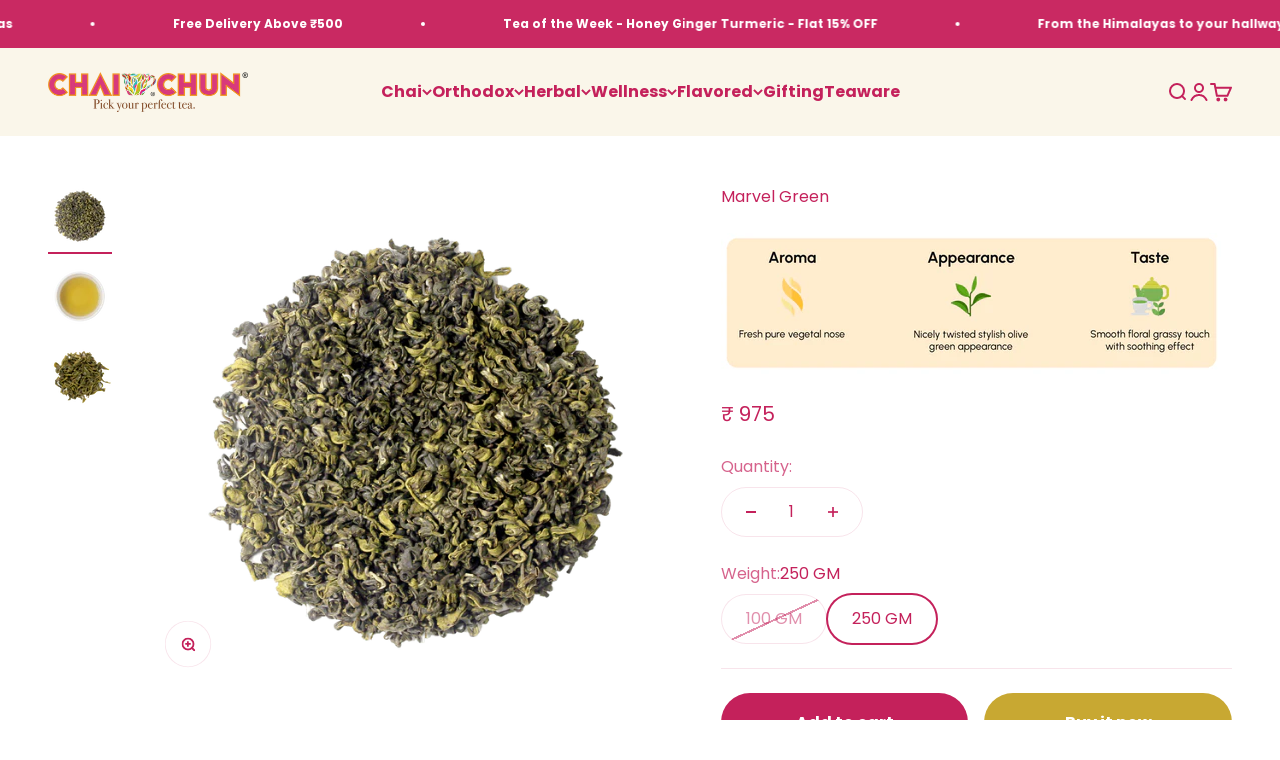

--- FILE ---
content_type: text/html; charset=utf-8
request_url: https://www.chaichuntea.com/collections/offers/products/marvel-green-ccl049
body_size: 40710
content:
<!doctype html>

    <meta
      name="viewport"
      content="width=device-width, initial-scale=1.0, height=device-height, minimum-scale=1.0, maximum-scale=1.0"
    >
    <meta name="theme-color" content="#faf6ea">

    <title>
      Marvel Green - Chai Chun
    </title><meta name="description" content="Buy Marvel Green for only ₹331.00 at Chai Chun!"><link rel="canonical" href="https://www.chaichuntea.com/products/marvel-green-ccl049"><link rel="shortcut icon" href="//www.chaichuntea.com/cdn/shop/files/fav_1.jpg?v=1737612642&width=96">
      <link rel="apple-touch-icon" href="//www.chaichuntea.com/cdn/shop/files/fav_1.jpg?v=1737612642&width=180"><link rel="preconnect" href="https://cdn.shopify.com">
    <link rel="preconnect" href="https://fonts.shopifycdn.com" crossorigin>
    <link rel="dns-prefetch" href="https://productreviews.shopifycdn.com"><link rel="preload" href="//www.chaichuntea.com/cdn/fonts/asul/asul_n4.814c5323104eaec8052c156ea81d27e4cc2ecc89.woff2" as="font" type="font/woff2" crossorigin><link rel="preload" href="//www.chaichuntea.com/cdn/fonts/poppins/poppins_n4.0ba78fa5af9b0e1a374041b3ceaadf0a43b41362.woff2" as="font" type="font/woff2" crossorigin><meta property="og:type" content="product">
  <meta property="og:title" content="Marvel Green">
  <meta property="product:price:amount" content="975">
  <meta property="product:price:currency" content="INR">
  <meta property="product:availability" content="in stock"><meta property="og:image" content="http://www.chaichuntea.com/cdn/shop/files/okaytigreen_marval_dry-879791.png?v=1716290371&width=2048">
  <meta property="og:image:secure_url" content="https://www.chaichuntea.com/cdn/shop/files/okaytigreen_marval_dry-879791.png?v=1716290371&width=2048">
  <meta property="og:image:width" content="1200">
  <meta property="og:image:height" content="1200"><meta property="og:description" content="Buy Marvel Green for only ₹331.00 at Chai Chun!"><meta property="og:url" content="https://www.chaichuntea.com/products/marvel-green-ccl049">
<meta property="og:site_name" content="Chai Chun"><meta name="twitter:card" content="summary"><meta name="twitter:title" content="Marvel Green">
  <meta name="twitter:description" content="Packed with antioxidants and known for its potential health benefits, Marvel Green Tea is not only a delicious beverage but also a wellness elixir. with a wholesome tea-drinking experience."><meta name="twitter:image" content="https://www.chaichuntea.com/cdn/shop/files/okaytigreen_marval_dry-879791.png?crop=center&height=1200&v=1716290371&width=1200">
  <meta name="twitter:image:alt" content="MARVEL GREEN - chaichuntea"><script async crossorigin fetchpriority="high" src="/cdn/shopifycloud/importmap-polyfill/es-modules-shim.2.4.0.js"></script>
<script type="application/ld+json">{"@context":"http:\/\/schema.org\/","@id":"\/products\/marvel-green-ccl049#product","@type":"ProductGroup","brand":{"@type":"Brand","name":"Chaichun"},"category":"Teas","description":"Packed with antioxidants and known for its potential health benefits, Marvel Green Tea is not only a delicious beverage but also a wellness elixir. with a wholesome tea-drinking experience.","hasVariant":[{"@id":"\/products\/marvel-green-ccl049?variant=37776271343772#variant","@type":"Product","image":"https:\/\/www.chaichuntea.com\/cdn\/shop\/files\/okaytigreen_marval_dry-879791.png?v=1716290371\u0026width=1920","name":"Marvel Green - 100 GM","offers":{"@id":"\/products\/marvel-green-ccl049?variant=37776271343772#offer","@type":"Offer","availability":"http:\/\/schema.org\/OutOfStock","price":"390.00","priceCurrency":"INR","url":"https:\/\/www.chaichuntea.com\/products\/marvel-green-ccl049?variant=37776271343772"},"sku":"CCL014_100GM"},{"@id":"\/products\/marvel-green-ccl049?variant=37776271376540#variant","@type":"Product","image":"https:\/\/www.chaichuntea.com\/cdn\/shop\/files\/okaytigreen_marval_dry-879791.png?v=1716290371\u0026width=1920","name":"Marvel Green - 250 GM","offers":{"@id":"\/products\/marvel-green-ccl049?variant=37776271376540#offer","@type":"Offer","availability":"http:\/\/schema.org\/InStock","price":"975.00","priceCurrency":"INR","url":"https:\/\/www.chaichuntea.com\/products\/marvel-green-ccl049?variant=37776271376540"},"sku":"CCL014_250GM"}],"name":"Marvel Green","productGroupID":"6202063290524","url":"https:\/\/www.chaichuntea.com\/products\/marvel-green-ccl049"}</script><script type="application/ld+json">
  {
    "@context": "https://schema.org",
    "@type": "BreadcrumbList",
    "itemListElement": [{
        "@type": "ListItem",
        "position": 1,
        "name": "Home",
        "item": "https://www.chaichuntea.com"
      },{
            "@type": "ListItem",
            "position": 2,
            "name": "Offers",
            "item": "https://www.chaichuntea.com/collections/offers"
          }, {
            "@type": "ListItem",
            "position": 3,
            "name": "Marvel Green",
            "item": "https://www.chaichuntea.com/products/marvel-green-ccl049"
          }]
  }
</script><style>/* Typography (heading) */
  @font-face {
  font-family: Asul;
  font-weight: 400;
  font-style: normal;
  font-display: fallback;
  src: url("//www.chaichuntea.com/cdn/fonts/asul/asul_n4.814c5323104eaec8052c156ea81d27e4cc2ecc89.woff2") format("woff2"),
       url("//www.chaichuntea.com/cdn/fonts/asul/asul_n4.fad4580d0c2a0762bf2eec95df0ca1bba03e7345.woff") format("woff");
}

/* Typography (body) */
  @font-face {
  font-family: Poppins;
  font-weight: 400;
  font-style: normal;
  font-display: fallback;
  src: url("//www.chaichuntea.com/cdn/fonts/poppins/poppins_n4.0ba78fa5af9b0e1a374041b3ceaadf0a43b41362.woff2") format("woff2"),
       url("//www.chaichuntea.com/cdn/fonts/poppins/poppins_n4.214741a72ff2596839fc9760ee7a770386cf16ca.woff") format("woff");
}

@font-face {
  font-family: Poppins;
  font-weight: 400;
  font-style: italic;
  font-display: fallback;
  src: url("//www.chaichuntea.com/cdn/fonts/poppins/poppins_i4.846ad1e22474f856bd6b81ba4585a60799a9f5d2.woff2") format("woff2"),
       url("//www.chaichuntea.com/cdn/fonts/poppins/poppins_i4.56b43284e8b52fc64c1fd271f289a39e8477e9ec.woff") format("woff");
}

@font-face {
  font-family: Poppins;
  font-weight: 700;
  font-style: normal;
  font-display: fallback;
  src: url("//www.chaichuntea.com/cdn/fonts/poppins/poppins_n7.56758dcf284489feb014a026f3727f2f20a54626.woff2") format("woff2"),
       url("//www.chaichuntea.com/cdn/fonts/poppins/poppins_n7.f34f55d9b3d3205d2cd6f64955ff4b36f0cfd8da.woff") format("woff");
}

@font-face {
  font-family: Poppins;
  font-weight: 700;
  font-style: italic;
  font-display: fallback;
  src: url("//www.chaichuntea.com/cdn/fonts/poppins/poppins_i7.42fd71da11e9d101e1e6c7932199f925f9eea42d.woff2") format("woff2"),
       url("//www.chaichuntea.com/cdn/fonts/poppins/poppins_i7.ec8499dbd7616004e21155106d13837fff4cf556.woff") format("woff");
}

:root {
    /**
     * ---------------------------------------------------------------------
     * SPACING VARIABLES
     *
     * We are using a spacing inspired from frameworks like Tailwind CSS.
     * ---------------------------------------------------------------------
     */
    --spacing-0-5: 0.125rem; /* 2px */
    --spacing-1: 0.25rem; /* 4px */
    --spacing-1-5: 0.375rem; /* 6px */
    --spacing-2: 0.5rem; /* 8px */
    --spacing-2-5: 0.625rem; /* 10px */
    --spacing-3: 0.75rem; /* 12px */
    --spacing-3-5: 0.875rem; /* 14px */
    --spacing-4: 1rem; /* 16px */
    --spacing-4-5: 1.125rem; /* 18px */
    --spacing-5: 1.25rem; /* 20px */
    --spacing-5-5: 1.375rem; /* 22px */
    --spacing-6: 1.5rem; /* 24px */
    --spacing-6-5: 1.625rem; /* 26px */
    --spacing-7: 1.75rem; /* 28px */
    --spacing-7-5: 1.875rem; /* 30px */
    --spacing-8: 2rem; /* 32px */
    --spacing-8-5: 2.125rem; /* 34px */
    --spacing-9: 2.25rem; /* 36px */
    --spacing-9-5: 2.375rem; /* 38px */
    --spacing-10: 2.5rem; /* 40px */
    --spacing-11: 2.75rem; /* 44px */
    --spacing-12: 3rem; /* 48px */
    --spacing-14: 3.5rem; /* 56px */
    --spacing-16: 4rem; /* 64px */
    --spacing-18: 4.5rem; /* 72px */
    --spacing-20: 5rem; /* 80px */
    --spacing-24: 6rem; /* 96px */
    --spacing-28: 7rem; /* 112px */
    --spacing-32: 8rem; /* 128px */
    --spacing-36: 9rem; /* 144px */
    --spacing-40: 10rem; /* 160px */
    --spacing-44: 11rem; /* 176px */
    --spacing-48: 12rem; /* 192px */
    --spacing-52: 13rem; /* 208px */
    --spacing-56: 14rem; /* 224px */
    --spacing-60: 15rem; /* 240px */
    --spacing-64: 16rem; /* 256px */
    --spacing-72: 18rem; /* 288px */
    --spacing-80: 20rem; /* 320px */
    --spacing-96: 24rem; /* 384px */

    /* Container */
    --container-max-width: 1600px;
    --container-narrow-max-width: 1350px;
    --container-gutter: var(--spacing-5);
    --section-outer-spacing-block: var(--spacing-12);
    --section-inner-max-spacing-block: var(--spacing-10);
    --section-inner-spacing-inline: var(--container-gutter);
    --section-stack-spacing-block: var(--spacing-8);

    /* Grid gutter */
    --grid-gutter: var(--spacing-5);

    /* Product list settings */
    --product-list-row-gap: var(--spacing-8);
    --product-list-column-gap: var(--grid-gutter);

    /* Form settings */
    --input-gap: var(--spacing-2);
    --input-height: 2.625rem;
    --input-padding-inline: var(--spacing-4);

    /* Other sizes */
    --sticky-area-height: calc(var(--sticky-announcement-bar-enabled, 0) * var(--announcement-bar-height, 0px) + var(--sticky-header-enabled, 0) * var(--header-height, 0px));

    /* RTL support */
    --transform-logical-flip: 1;
    --transform-origin-start: left;
    --transform-origin-end: right;

    /**
     * ---------------------------------------------------------------------
     * TYPOGRAPHY
     * ---------------------------------------------------------------------
     */

    /* Font properties */
    --heading-font-family: Asul, serif;
    --heading-font-weight: 400;
    --heading-font-style: normal;
    --heading-text-transform: normal;
    --heading-letter-spacing: -0.02em;
    --text-font-family: Poppins, sans-serif;
    --text-font-weight: 400;
    --text-font-style: normal;
    --text-letter-spacing: 0.0em;

    /* Font sizes */
    --text-h0: 3rem;
    --text-h1: 2.5rem;
    --text-h2: 2rem;
    --text-h3: 1.5rem;
    --text-h4: 1.375rem;
    --text-h5: 1.125rem;
    --text-h6: 1rem;
    --text-xs: 0.6875rem;
    --text-sm: 0.75rem;
    --text-base: 0.875rem;
    --text-lg: 1.125rem;

    /**
     * ---------------------------------------------------------------------
     * COLORS
     * ---------------------------------------------------------------------
     */

    /* Color settings */--accent: 26 26 26;
    --text-primary: 196 33 91;
    --background-primary: 255 255 255;
    --dialog-background: 255 255 255;
    --border-color: var(--text-color, var(--text-primary)) / 0.12;

    /* Button colors */
    --button-background-primary: 26 26 26;
    --button-text-primary: 255 255 255;
    --button-background-secondary: 240 196 23;
    --button-text-secondary: 255 255 255;

    /* Status colors */
    --success-background: 224 244 232;
    --success-text: 0 163 65;
    --warning-background: 255 246 233;
    --warning-text: 255 183 74;
    --error-background: 254 231 231;
    --error-text: 248 58 58;

    /* Product colors */
    --on-sale-text: 248 58 58;
    --on-sale-badge-background: 248 58 58;
    --on-sale-badge-text: 255 255 255;
    --sold-out-badge-background: 0 0 0;
    --sold-out-badge-text: 255 255 255;
    --primary-badge-background: 128 60 238;
    --primary-badge-text: 255 255 255;
    --star-color: 255 183 74;
    --product-card-background: 255 255 255;
    --product-card-text: 26 26 26;

    /* Header colors */
    --header-background: 250 246 234;
    --header-text: 196 33 91;

    /* Footer colors */
    --footer-background: 196 33 91;
    --footer-text: 250 246 234;

    /* Rounded variables (used for border radius) */
    --rounded-xs: 0.25rem;
    --rounded-sm: 0.375rem;
    --rounded: 0.75rem;
    --rounded-lg: 1.5rem;
    --rounded-full: 9999px;

    --rounded-button: 3.75rem;
    --rounded-input: 0.5rem;

    /* Box shadow */
    --shadow-sm: 0 2px 8px rgb(var(--text-primary) / 0.1);
    --shadow: 0 5px 15px rgb(var(--text-primary) / 0.1);
    --shadow-md: 0 5px 30px rgb(var(--text-primary) / 0.1);
    --shadow-block: 0px 18px 50px rgb(var(--text-primary) / 0.1);

    /**
     * ---------------------------------------------------------------------
     * OTHER
     * ---------------------------------------------------------------------
     */

    --stagger-products-reveal-opacity: 0;
    --cursor-close-svg-url: url(//www.chaichuntea.com/cdn/shop/t/50/assets/cursor-close.svg?v=147174565022153725511736767492);
    --cursor-zoom-in-svg-url: url(//www.chaichuntea.com/cdn/shop/t/50/assets/cursor-zoom-in.svg?v=154953035094101115921736767492);
    --cursor-zoom-out-svg-url: url(//www.chaichuntea.com/cdn/shop/t/50/assets/cursor-zoom-out.svg?v=16155520337305705181736767492);
    --checkmark-svg-url: url(//www.chaichuntea.com/cdn/shop/t/50/assets/checkmark.svg?v=77552481021870063511736767492);
  }

  [dir="rtl"]:root {
    /* RTL support */
    --transform-logical-flip: -1;
    --transform-origin-start: right;
    --transform-origin-end: left;
  }

  @media screen and (min-width: 700px) {
    :root {
      /* Typography (font size) */
      --text-h0: 4rem;
      --text-h1: 3rem;
      --text-h2: 2.5rem;
      --text-h3: 2rem;
      --text-h4: 1.625rem;
      --text-h5: 1.25rem;
      --text-h6: 1.125rem;

      --text-xs: 0.75rem;
      --text-sm: 0.875rem;
      --text-base: 1.0rem;
      --text-lg: 1.25rem;

      /* Spacing */
      --container-gutter: 2rem;
      --section-outer-spacing-block: var(--spacing-16);
      --section-inner-max-spacing-block: var(--spacing-12);
      --section-inner-spacing-inline: var(--spacing-10);
      --section-stack-spacing-block: var(--spacing-12);

      /* Grid gutter */
      --grid-gutter: var(--spacing-6);

      /* Product list settings */
      --product-list-row-gap: var(--spacing-12);

      /* Form settings */
      --input-gap: 1rem;
      --input-height: 3.125rem;
      --input-padding-inline: var(--spacing-5);
    }
  }

  @media screen and (min-width: 1000px) {
    :root {
      /* Spacing settings */
      --container-gutter: var(--spacing-12);
      --section-outer-spacing-block: var(--spacing-18);
      --section-inner-max-spacing-block: var(--spacing-16);
      --section-inner-spacing-inline: var(--spacing-14);
      --section-stack-spacing-block: var(--spacing-12);
    }
  }

  @media screen and (min-width: 1150px) {
    :root {
      /* Spacing settings */
      --container-gutter: var(--spacing-12);
      --section-outer-spacing-block: var(--spacing-20);
      --section-inner-max-spacing-block: var(--spacing-16);
      --section-inner-spacing-inline: var(--spacing-14);
      --section-stack-spacing-block: var(--spacing-12);
    }
  }

  @media screen and (min-width: 1400px) {
    :root {
      /* Typography (font size) */
      --text-h0: 5rem;
      --text-h1: 3.75rem;
      --text-h2: 3rem;
      --text-h3: 2.25rem;
      --text-h4: 2rem;
      --text-h5: 1.5rem;
      --text-h6: 1.25rem;

      --section-outer-spacing-block: var(--spacing-24);
      --section-inner-max-spacing-block: var(--spacing-18);
      --section-inner-spacing-inline: var(--spacing-16);
    }
  }

  @media screen and (min-width: 1600px) {
    :root {
      --section-outer-spacing-block: var(--spacing-24);
      --section-inner-max-spacing-block: var(--spacing-20);
      --section-inner-spacing-inline: var(--spacing-18);
    }
  }

  /**
   * ---------------------------------------------------------------------
   * LIQUID DEPENDANT CSS
   *
   * Our main CSS is Liquid free, but some very specific features depend on
   * theme settings, so we have them here
   * ---------------------------------------------------------------------
   */@media screen and (pointer: fine) {
        .button:not([disabled]):hover, .btn:not([disabled]):hover, .shopify-payment-button__button--unbranded:not([disabled]):hover {
          --button-background-opacity: 0.85;
        }

        .button--subdued:not([disabled]):hover {
          --button-background: var(--text-color) / .05 !important;
        }
      }</style><script>
  // This allows to expose several variables to the global scope, to be used in scripts
  window.themeVariables = {
    settings: {
      showPageTransition: null,
      staggerProductsApparition: true,
      reduceDrawerAnimation: false,
      reduceMenuAnimation: false,
      headingApparition: "split_fade",
      pageType: "product",
      moneyFormat: "\u003cspan class=money\u003e₹ {{amount_no_decimals}}\u003c\/span\u003e",
      moneyWithCurrencyFormat: "\u003cspan class=money\u003e₹ {{amount_no_decimals}}\u003c\/span\u003e",
      currencyCodeEnabled: false,
      cartType: "drawer",
      showDiscount: true,
      discountMode: "saving",
      pageBackground: "#ffffff",
      textColor: "#c4215b"
    },

    strings: {
      accessibilityClose: "Close",
      accessibilityNext: "Next",
      accessibilityPrevious: "Previous",
      closeGallery: "Close gallery",
      zoomGallery: "Zoom",
      errorGallery: "Image cannot be loaded",
      searchNoResults: "No results could be found.",
      addOrderNote: "Add order note",
      editOrderNote: "Edit order note",
      shippingEstimatorNoResults: "Sorry, we do not ship to your address.",
      shippingEstimatorOneResult: "There is one shipping rate for your address:",
      shippingEstimatorMultipleResults: "There are several shipping rates for your address:",
      shippingEstimatorError: "One or more error occurred while retrieving shipping rates:"
    },

    breakpoints: {
      'sm': 'screen and (min-width: 700px)',
      'md': 'screen and (min-width: 1000px)',
      'lg': 'screen and (min-width: 1150px)',
      'xl': 'screen and (min-width: 1400px)',

      'sm-max': 'screen and (max-width: 699px)',
      'md-max': 'screen and (max-width: 999px)',
      'lg-max': 'screen and (max-width: 1149px)',
      'xl-max': 'screen and (max-width: 1399px)'
    }
  };

  // For detecting native share
  document.documentElement.classList.add(`native-share--${navigator.share ? 'enabled' : 'disabled'}`);// We save the product ID in local storage to be eventually used for recently viewed section
    try {
      const recentlyViewedProducts = new Set(JSON.parse(localStorage.getItem('theme:recently-viewed-products') || '[]'));

      recentlyViewedProducts.delete(6202063290524); // Delete first to re-move the product
      recentlyViewedProducts.add(6202063290524);

      localStorage.setItem('theme:recently-viewed-products', JSON.stringify(Array.from(recentlyViewedProducts.values()).reverse()));
    } catch (e) {
      // Safari in private mode does not allow setting item, we silently fail
    }</script><script>
      if (!(HTMLScriptElement.supports && HTMLScriptElement.supports('importmap'))) {
        const importMapPolyfill = document.createElement('script');
        importMapPolyfill.async = true;
        importMapPolyfill.src = "//www.chaichuntea.com/cdn/shop/t/50/assets/es-module-shims.min.js?v=98603786603752121101736767476";

        document.head.appendChild(importMapPolyfill);
      }
    </script>

    <script type="importmap">{
        "imports": {
          "vendor": "//www.chaichuntea.com/cdn/shop/t/50/assets/vendor.min.js?v=37127808935879722241736767476",
          "theme": "//www.chaichuntea.com/cdn/shop/t/50/assets/theme.js?v=52388010713111981741736767476",
          "photoswipe": "//www.chaichuntea.com/cdn/shop/t/50/assets/photoswipe.min.js?v=13374349288281597431736767476"
        }
      }
    </script>

    <script type="module" src="//www.chaichuntea.com/cdn/shop/t/50/assets/vendor.min.js?v=37127808935879722241736767476"></script>
    <script type="module" src="//www.chaichuntea.com/cdn/shop/t/50/assets/theme.js?v=52388010713111981741736767476"></script>

    <script>window.performance && window.performance.mark && window.performance.mark('shopify.content_for_header.start');</script><meta name="google-site-verification" content="hExjfiAN0zI7V53McWvYfujnB2jUpnS7VTwPKHYkClw">
<meta name="facebook-domain-verification" content="qygoab67f2ytieaek2329r1dbj9ho8">
<meta name="facebook-domain-verification" content="0nk7pw6qln0axg4au2ceh93356373b">
<meta id="shopify-digital-wallet" name="shopify-digital-wallet" content="/52474052764/digital_wallets/dialog">
<meta id="in-context-paypal-metadata" data-shop-id="52474052764" data-venmo-supported="false" data-environment="production" data-locale="en_US" data-paypal-v4="true" data-currency="INR">
<link rel="alternate" type="application/json+oembed" href="https://www.chaichuntea.com/products/marvel-green-ccl049.oembed">
<script async="async" src="/checkouts/internal/preloads.js?locale=en-IN"></script>
<script id="shopify-features" type="application/json">{"accessToken":"3ab37bfc800463ff6c051ef46f09aafc","betas":["rich-media-storefront-analytics"],"domain":"www.chaichuntea.com","predictiveSearch":true,"shopId":52474052764,"locale":"en"}</script>
<script>var Shopify = Shopify || {};
Shopify.shop = "chaichuntea.myshopify.com";
Shopify.locale = "en";
Shopify.currency = {"active":"INR","rate":"1.0"};
Shopify.country = "IN";
Shopify.theme = {"name":"Updated copy of ( BZ | Jan 8th, 03:05 PM | Impa...","id":147920748787,"schema_name":"Impact","schema_version":"6.5.0","theme_store_id":1190,"role":"main"};
Shopify.theme.handle = "null";
Shopify.theme.style = {"id":null,"handle":null};
Shopify.cdnHost = "www.chaichuntea.com/cdn";
Shopify.routes = Shopify.routes || {};
Shopify.routes.root = "/";</script>
<script type="module">!function(o){(o.Shopify=o.Shopify||{}).modules=!0}(window);</script>
<script>!function(o){function n(){var o=[];function n(){o.push(Array.prototype.slice.apply(arguments))}return n.q=o,n}var t=o.Shopify=o.Shopify||{};t.loadFeatures=n(),t.autoloadFeatures=n()}(window);</script>
<script id="shop-js-analytics" type="application/json">{"pageType":"product"}</script>
<script defer="defer" async type="module" src="//www.chaichuntea.com/cdn/shopifycloud/shop-js/modules/v2/client.init-shop-cart-sync_BT-GjEfc.en.esm.js"></script>
<script defer="defer" async type="module" src="//www.chaichuntea.com/cdn/shopifycloud/shop-js/modules/v2/chunk.common_D58fp_Oc.esm.js"></script>
<script defer="defer" async type="module" src="//www.chaichuntea.com/cdn/shopifycloud/shop-js/modules/v2/chunk.modal_xMitdFEc.esm.js"></script>
<script type="module">
  await import("//www.chaichuntea.com/cdn/shopifycloud/shop-js/modules/v2/client.init-shop-cart-sync_BT-GjEfc.en.esm.js");
await import("//www.chaichuntea.com/cdn/shopifycloud/shop-js/modules/v2/chunk.common_D58fp_Oc.esm.js");
await import("//www.chaichuntea.com/cdn/shopifycloud/shop-js/modules/v2/chunk.modal_xMitdFEc.esm.js");

  window.Shopify.SignInWithShop?.initShopCartSync?.({"fedCMEnabled":true,"windoidEnabled":true});

</script>
<script>(function() {
  var isLoaded = false;
  function asyncLoad() {
    if (isLoaded) return;
    isLoaded = true;
    var urls = ["https:\/\/pixee.gropulse.com\/js\/active.js?shop=chaichuntea.myshopify.com","https:\/\/seo.apps.avada.io\/scripttag\/avada-seo-installed.js?shop=chaichuntea.myshopify.com","https:\/\/s3.ap-south-1.amazonaws.com\/media.intelliticks.com\/company\/Pr4iPp8FszhMT9wBF_c\/shopify\/qr-tracking.js?shop=chaichuntea.myshopify.com","https:\/\/s3.ap-south-1.amazonaws.com\/media.intelliticks.com\/company\/Pr4iPp8FszhMT9wBF_c\/shopify\/qr-snippet.js?shop=chaichuntea.myshopify.com","https:\/\/s3.ap-south-1.amazonaws.com\/media.intelliticks.com\/company\/Pr4iPp8FszhMT9wBF_c\/shopify\/qr-optin-popup_nFBuHTSdCfJcJNSkC_oi.js?shop=chaichuntea.myshopify.com","https:\/\/script.pop-convert.com\/new-micro\/production.pc.min.js?unique_id=chaichuntea.myshopify.com\u0026shop=chaichuntea.myshopify.com","https:\/\/cdn.s3.pop-convert.com\/pcjs.production.min.js?unique_id=chaichuntea.myshopify.com\u0026shop=chaichuntea.myshopify.com"];
    for (var i = 0; i < urls.length; i++) {
      var s = document.createElement('script');
      s.type = 'text/javascript';
      s.async = true;
      s.src = urls[i];
      var x = document.getElementsByTagName('script')[0];
      x.parentNode.insertBefore(s, x);
    }
  };
  if(window.attachEvent) {
    window.attachEvent('onload', asyncLoad);
  } else {
    window.addEventListener('load', asyncLoad, false);
  }
})();</script>
<script id="__st">var __st={"a":52474052764,"offset":19800,"reqid":"aa6e08a3-7cff-43ad-96f0-ba24de75e9f4-1769228058","pageurl":"www.chaichuntea.com\/collections\/offers\/products\/marvel-green-ccl049","u":"6e349c187745","p":"product","rtyp":"product","rid":6202063290524};</script>
<script>window.ShopifyPaypalV4VisibilityTracking = true;</script>
<script id="captcha-bootstrap">!function(){'use strict';const t='contact',e='account',n='new_comment',o=[[t,t],['blogs',n],['comments',n],[t,'customer']],c=[[e,'customer_login'],[e,'guest_login'],[e,'recover_customer_password'],[e,'create_customer']],r=t=>t.map((([t,e])=>`form[action*='/${t}']:not([data-nocaptcha='true']) input[name='form_type'][value='${e}']`)).join(','),a=t=>()=>t?[...document.querySelectorAll(t)].map((t=>t.form)):[];function s(){const t=[...o],e=r(t);return a(e)}const i='password',u='form_key',d=['recaptcha-v3-token','g-recaptcha-response','h-captcha-response',i],f=()=>{try{return window.sessionStorage}catch{return}},m='__shopify_v',_=t=>t.elements[u];function p(t,e,n=!1){try{const o=window.sessionStorage,c=JSON.parse(o.getItem(e)),{data:r}=function(t){const{data:e,action:n}=t;return t[m]||n?{data:e,action:n}:{data:t,action:n}}(c);for(const[e,n]of Object.entries(r))t.elements[e]&&(t.elements[e].value=n);n&&o.removeItem(e)}catch(o){console.error('form repopulation failed',{error:o})}}const l='form_type',E='cptcha';function T(t){t.dataset[E]=!0}const w=window,h=w.document,L='Shopify',v='ce_forms',y='captcha';let A=!1;((t,e)=>{const n=(g='f06e6c50-85a8-45c8-87d0-21a2b65856fe',I='https://cdn.shopify.com/shopifycloud/storefront-forms-hcaptcha/ce_storefront_forms_captcha_hcaptcha.v1.5.2.iife.js',D={infoText:'Protected by hCaptcha',privacyText:'Privacy',termsText:'Terms'},(t,e,n)=>{const o=w[L][v],c=o.bindForm;if(c)return c(t,g,e,D).then(n);var r;o.q.push([[t,g,e,D],n]),r=I,A||(h.body.append(Object.assign(h.createElement('script'),{id:'captcha-provider',async:!0,src:r})),A=!0)});var g,I,D;w[L]=w[L]||{},w[L][v]=w[L][v]||{},w[L][v].q=[],w[L][y]=w[L][y]||{},w[L][y].protect=function(t,e){n(t,void 0,e),T(t)},Object.freeze(w[L][y]),function(t,e,n,w,h,L){const[v,y,A,g]=function(t,e,n){const i=e?o:[],u=t?c:[],d=[...i,...u],f=r(d),m=r(i),_=r(d.filter((([t,e])=>n.includes(e))));return[a(f),a(m),a(_),s()]}(w,h,L),I=t=>{const e=t.target;return e instanceof HTMLFormElement?e:e&&e.form},D=t=>v().includes(t);t.addEventListener('submit',(t=>{const e=I(t);if(!e)return;const n=D(e)&&!e.dataset.hcaptchaBound&&!e.dataset.recaptchaBound,o=_(e),c=g().includes(e)&&(!o||!o.value);(n||c)&&t.preventDefault(),c&&!n&&(function(t){try{if(!f())return;!function(t){const e=f();if(!e)return;const n=_(t);if(!n)return;const o=n.value;o&&e.removeItem(o)}(t);const e=Array.from(Array(32),(()=>Math.random().toString(36)[2])).join('');!function(t,e){_(t)||t.append(Object.assign(document.createElement('input'),{type:'hidden',name:u})),t.elements[u].value=e}(t,e),function(t,e){const n=f();if(!n)return;const o=[...t.querySelectorAll(`input[type='${i}']`)].map((({name:t})=>t)),c=[...d,...o],r={};for(const[a,s]of new FormData(t).entries())c.includes(a)||(r[a]=s);n.setItem(e,JSON.stringify({[m]:1,action:t.action,data:r}))}(t,e)}catch(e){console.error('failed to persist form',e)}}(e),e.submit())}));const S=(t,e)=>{t&&!t.dataset[E]&&(n(t,e.some((e=>e===t))),T(t))};for(const o of['focusin','change'])t.addEventListener(o,(t=>{const e=I(t);D(e)&&S(e,y())}));const B=e.get('form_key'),M=e.get(l),P=B&&M;t.addEventListener('DOMContentLoaded',(()=>{const t=y();if(P)for(const e of t)e.elements[l].value===M&&p(e,B);[...new Set([...A(),...v().filter((t=>'true'===t.dataset.shopifyCaptcha))])].forEach((e=>S(e,t)))}))}(h,new URLSearchParams(w.location.search),n,t,e,['guest_login'])})(!0,!0)}();</script>
<script integrity="sha256-4kQ18oKyAcykRKYeNunJcIwy7WH5gtpwJnB7kiuLZ1E=" data-source-attribution="shopify.loadfeatures" defer="defer" src="//www.chaichuntea.com/cdn/shopifycloud/storefront/assets/storefront/load_feature-a0a9edcb.js" crossorigin="anonymous"></script>
<script data-source-attribution="shopify.dynamic_checkout.dynamic.init">var Shopify=Shopify||{};Shopify.PaymentButton=Shopify.PaymentButton||{isStorefrontPortableWallets:!0,init:function(){window.Shopify.PaymentButton.init=function(){};var t=document.createElement("script");t.src="https://www.chaichuntea.com/cdn/shopifycloud/portable-wallets/latest/portable-wallets.en.js",t.type="module",document.head.appendChild(t)}};
</script>
<script data-source-attribution="shopify.dynamic_checkout.buyer_consent">
  function portableWalletsHideBuyerConsent(e){var t=document.getElementById("shopify-buyer-consent"),n=document.getElementById("shopify-subscription-policy-button");t&&n&&(t.classList.add("hidden"),t.setAttribute("aria-hidden","true"),n.removeEventListener("click",e))}function portableWalletsShowBuyerConsent(e){var t=document.getElementById("shopify-buyer-consent"),n=document.getElementById("shopify-subscription-policy-button");t&&n&&(t.classList.remove("hidden"),t.removeAttribute("aria-hidden"),n.addEventListener("click",e))}window.Shopify?.PaymentButton&&(window.Shopify.PaymentButton.hideBuyerConsent=portableWalletsHideBuyerConsent,window.Shopify.PaymentButton.showBuyerConsent=portableWalletsShowBuyerConsent);
</script>
<script>
  function portableWalletsCleanup(e){e&&e.src&&console.error("Failed to load portable wallets script "+e.src);var t=document.querySelectorAll("shopify-accelerated-checkout .shopify-payment-button__skeleton, shopify-accelerated-checkout-cart .wallet-cart-button__skeleton"),e=document.getElementById("shopify-buyer-consent");for(let e=0;e<t.length;e++)t[e].remove();e&&e.remove()}function portableWalletsNotLoadedAsModule(e){e instanceof ErrorEvent&&"string"==typeof e.message&&e.message.includes("import.meta")&&"string"==typeof e.filename&&e.filename.includes("portable-wallets")&&(window.removeEventListener("error",portableWalletsNotLoadedAsModule),window.Shopify.PaymentButton.failedToLoad=e,"loading"===document.readyState?document.addEventListener("DOMContentLoaded",window.Shopify.PaymentButton.init):window.Shopify.PaymentButton.init())}window.addEventListener("error",portableWalletsNotLoadedAsModule);
</script>

<script type="module" src="https://www.chaichuntea.com/cdn/shopifycloud/portable-wallets/latest/portable-wallets.en.js" onError="portableWalletsCleanup(this)" crossorigin="anonymous"></script>
<script nomodule>
  document.addEventListener("DOMContentLoaded", portableWalletsCleanup);
</script>

<script id='scb4127' type='text/javascript' async='' src='https://www.chaichuntea.com/cdn/shopifycloud/privacy-banner/storefront-banner.js'></script><link id="shopify-accelerated-checkout-styles" rel="stylesheet" media="screen" href="https://www.chaichuntea.com/cdn/shopifycloud/portable-wallets/latest/accelerated-checkout-backwards-compat.css" crossorigin="anonymous">
<style id="shopify-accelerated-checkout-cart">
        #shopify-buyer-consent {
  margin-top: 1em;
  display: inline-block;
  width: 100%;
}

#shopify-buyer-consent.hidden {
  display: none;
}

#shopify-subscription-policy-button {
  background: none;
  border: none;
  padding: 0;
  text-decoration: underline;
  font-size: inherit;
  cursor: pointer;
}

#shopify-subscription-policy-button::before {
  box-shadow: none;
}

      </style>

<script>window.performance && window.performance.mark && window.performance.mark('shopify.content_for_header.end');</script>
<link href="//www.chaichuntea.com/cdn/shop/t/50/assets/theme.css?v=110512027186893488421736767476" rel="stylesheet" type="text/css" media="all" /><!-- BEGIN app block: shopify://apps/releasit-cod-fee-otp-verify/blocks/app-embed/019a066b-bc34-792e-8460-8aae1d0bdf53 --><!-- BEGIN app snippet: vite-tag -->


<!-- END app snippet --><!-- BEGIN app snippet: vite-tag -->


  <script src="https://cdn.shopify.com/extensions/019b3830-533f-7aac-acf5-c9d0607aed25/releasit-cod-fee-otp-verify-117/assets/main-BzVCX7jN.js" type="module" crossorigin="anonymous"></script>
  <link href="//cdn.shopify.com/extensions/019b3830-533f-7aac-acf5-c9d0607aed25/releasit-cod-fee-otp-verify-117/assets/main-B-pLCyLN.css" rel="stylesheet" type="text/css" media="all" />

<!-- END app snippet -->
<!-- BEGIN app snippet: theme-app-extension --><script>
  const otpVerification = null;
  // Merge autoSuspended into computed isEnabled on the client to avoid showing the modal
  const cfg = Object(otpVerification || {});
  if (typeof cfg.isEnabled === 'boolean' && typeof cfg.autoSuspended === 'boolean') {
    cfg.isEnabled = cfg.isEnabled && !cfg.autoSuspended;
  }
  window.RSI_OTP_GATE = cfg;
  window.RSI_OTP_GATE.version = "1.0.0";
  window.RSI_OTP_GATE.theme = {
    buttonColor: "#000000",
    buttonTextColor: "#ffffff",
    modalShadow: "0 10px 30px rgba(0, 0, 0, 0.15)",
    modalBorder: "none"
  };
  // Provide a hook for backend wiring in future without redeploying theme
  // window.RSI_OTP_GATE.appProxyPrefix = "/apps/cod-fee";
</script>



<div id="_rsi-cod-fee-hook"></div>

<!-- END app snippet -->


<!-- END app block --><link href="https://monorail-edge.shopifysvc.com" rel="dns-prefetch">
<script>(function(){if ("sendBeacon" in navigator && "performance" in window) {try {var session_token_from_headers = performance.getEntriesByType('navigation')[0].serverTiming.find(x => x.name == '_s').description;} catch {var session_token_from_headers = undefined;}var session_cookie_matches = document.cookie.match(/_shopify_s=([^;]*)/);var session_token_from_cookie = session_cookie_matches && session_cookie_matches.length === 2 ? session_cookie_matches[1] : "";var session_token = session_token_from_headers || session_token_from_cookie || "";function handle_abandonment_event(e) {var entries = performance.getEntries().filter(function(entry) {return /monorail-edge.shopifysvc.com/.test(entry.name);});if (!window.abandonment_tracked && entries.length === 0) {window.abandonment_tracked = true;var currentMs = Date.now();var navigation_start = performance.timing.navigationStart;var payload = {shop_id: 52474052764,url: window.location.href,navigation_start,duration: currentMs - navigation_start,session_token,page_type: "product"};window.navigator.sendBeacon("https://monorail-edge.shopifysvc.com/v1/produce", JSON.stringify({schema_id: "online_store_buyer_site_abandonment/1.1",payload: payload,metadata: {event_created_at_ms: currentMs,event_sent_at_ms: currentMs}}));}}window.addEventListener('pagehide', handle_abandonment_event);}}());</script>
<script id="web-pixels-manager-setup">(function e(e,d,r,n,o){if(void 0===o&&(o={}),!Boolean(null===(a=null===(i=window.Shopify)||void 0===i?void 0:i.analytics)||void 0===a?void 0:a.replayQueue)){var i,a;window.Shopify=window.Shopify||{};var t=window.Shopify;t.analytics=t.analytics||{};var s=t.analytics;s.replayQueue=[],s.publish=function(e,d,r){return s.replayQueue.push([e,d,r]),!0};try{self.performance.mark("wpm:start")}catch(e){}var l=function(){var e={modern:/Edge?\/(1{2}[4-9]|1[2-9]\d|[2-9]\d{2}|\d{4,})\.\d+(\.\d+|)|Firefox\/(1{2}[4-9]|1[2-9]\d|[2-9]\d{2}|\d{4,})\.\d+(\.\d+|)|Chrom(ium|e)\/(9{2}|\d{3,})\.\d+(\.\d+|)|(Maci|X1{2}).+ Version\/(15\.\d+|(1[6-9]|[2-9]\d|\d{3,})\.\d+)([,.]\d+|)( \(\w+\)|)( Mobile\/\w+|) Safari\/|Chrome.+OPR\/(9{2}|\d{3,})\.\d+\.\d+|(CPU[ +]OS|iPhone[ +]OS|CPU[ +]iPhone|CPU IPhone OS|CPU iPad OS)[ +]+(15[._]\d+|(1[6-9]|[2-9]\d|\d{3,})[._]\d+)([._]\d+|)|Android:?[ /-](13[3-9]|1[4-9]\d|[2-9]\d{2}|\d{4,})(\.\d+|)(\.\d+|)|Android.+Firefox\/(13[5-9]|1[4-9]\d|[2-9]\d{2}|\d{4,})\.\d+(\.\d+|)|Android.+Chrom(ium|e)\/(13[3-9]|1[4-9]\d|[2-9]\d{2}|\d{4,})\.\d+(\.\d+|)|SamsungBrowser\/([2-9]\d|\d{3,})\.\d+/,legacy:/Edge?\/(1[6-9]|[2-9]\d|\d{3,})\.\d+(\.\d+|)|Firefox\/(5[4-9]|[6-9]\d|\d{3,})\.\d+(\.\d+|)|Chrom(ium|e)\/(5[1-9]|[6-9]\d|\d{3,})\.\d+(\.\d+|)([\d.]+$|.*Safari\/(?![\d.]+ Edge\/[\d.]+$))|(Maci|X1{2}).+ Version\/(10\.\d+|(1[1-9]|[2-9]\d|\d{3,})\.\d+)([,.]\d+|)( \(\w+\)|)( Mobile\/\w+|) Safari\/|Chrome.+OPR\/(3[89]|[4-9]\d|\d{3,})\.\d+\.\d+|(CPU[ +]OS|iPhone[ +]OS|CPU[ +]iPhone|CPU IPhone OS|CPU iPad OS)[ +]+(10[._]\d+|(1[1-9]|[2-9]\d|\d{3,})[._]\d+)([._]\d+|)|Android:?[ /-](13[3-9]|1[4-9]\d|[2-9]\d{2}|\d{4,})(\.\d+|)(\.\d+|)|Mobile Safari.+OPR\/([89]\d|\d{3,})\.\d+\.\d+|Android.+Firefox\/(13[5-9]|1[4-9]\d|[2-9]\d{2}|\d{4,})\.\d+(\.\d+|)|Android.+Chrom(ium|e)\/(13[3-9]|1[4-9]\d|[2-9]\d{2}|\d{4,})\.\d+(\.\d+|)|Android.+(UC? ?Browser|UCWEB|U3)[ /]?(15\.([5-9]|\d{2,})|(1[6-9]|[2-9]\d|\d{3,})\.\d+)\.\d+|SamsungBrowser\/(5\.\d+|([6-9]|\d{2,})\.\d+)|Android.+MQ{2}Browser\/(14(\.(9|\d{2,})|)|(1[5-9]|[2-9]\d|\d{3,})(\.\d+|))(\.\d+|)|K[Aa][Ii]OS\/(3\.\d+|([4-9]|\d{2,})\.\d+)(\.\d+|)/},d=e.modern,r=e.legacy,n=navigator.userAgent;return n.match(d)?"modern":n.match(r)?"legacy":"unknown"}(),u="modern"===l?"modern":"legacy",c=(null!=n?n:{modern:"",legacy:""})[u],f=function(e){return[e.baseUrl,"/wpm","/b",e.hashVersion,"modern"===e.buildTarget?"m":"l",".js"].join("")}({baseUrl:d,hashVersion:r,buildTarget:u}),m=function(e){var d=e.version,r=e.bundleTarget,n=e.surface,o=e.pageUrl,i=e.monorailEndpoint;return{emit:function(e){var a=e.status,t=e.errorMsg,s=(new Date).getTime(),l=JSON.stringify({metadata:{event_sent_at_ms:s},events:[{schema_id:"web_pixels_manager_load/3.1",payload:{version:d,bundle_target:r,page_url:o,status:a,surface:n,error_msg:t},metadata:{event_created_at_ms:s}}]});if(!i)return console&&console.warn&&console.warn("[Web Pixels Manager] No Monorail endpoint provided, skipping logging."),!1;try{return self.navigator.sendBeacon.bind(self.navigator)(i,l)}catch(e){}var u=new XMLHttpRequest;try{return u.open("POST",i,!0),u.setRequestHeader("Content-Type","text/plain"),u.send(l),!0}catch(e){return console&&console.warn&&console.warn("[Web Pixels Manager] Got an unhandled error while logging to Monorail."),!1}}}}({version:r,bundleTarget:l,surface:e.surface,pageUrl:self.location.href,monorailEndpoint:e.monorailEndpoint});try{o.browserTarget=l,function(e){var d=e.src,r=e.async,n=void 0===r||r,o=e.onload,i=e.onerror,a=e.sri,t=e.scriptDataAttributes,s=void 0===t?{}:t,l=document.createElement("script"),u=document.querySelector("head"),c=document.querySelector("body");if(l.async=n,l.src=d,a&&(l.integrity=a,l.crossOrigin="anonymous"),s)for(var f in s)if(Object.prototype.hasOwnProperty.call(s,f))try{l.dataset[f]=s[f]}catch(e){}if(o&&l.addEventListener("load",o),i&&l.addEventListener("error",i),u)u.appendChild(l);else{if(!c)throw new Error("Did not find a head or body element to append the script");c.appendChild(l)}}({src:f,async:!0,onload:function(){if(!function(){var e,d;return Boolean(null===(d=null===(e=window.Shopify)||void 0===e?void 0:e.analytics)||void 0===d?void 0:d.initialized)}()){var d=window.webPixelsManager.init(e)||void 0;if(d){var r=window.Shopify.analytics;r.replayQueue.forEach((function(e){var r=e[0],n=e[1],o=e[2];d.publishCustomEvent(r,n,o)})),r.replayQueue=[],r.publish=d.publishCustomEvent,r.visitor=d.visitor,r.initialized=!0}}},onerror:function(){return m.emit({status:"failed",errorMsg:"".concat(f," has failed to load")})},sri:function(e){var d=/^sha384-[A-Za-z0-9+/=]+$/;return"string"==typeof e&&d.test(e)}(c)?c:"",scriptDataAttributes:o}),m.emit({status:"loading"})}catch(e){m.emit({status:"failed",errorMsg:(null==e?void 0:e.message)||"Unknown error"})}}})({shopId: 52474052764,storefrontBaseUrl: "https://www.chaichuntea.com",extensionsBaseUrl: "https://extensions.shopifycdn.com/cdn/shopifycloud/web-pixels-manager",monorailEndpoint: "https://monorail-edge.shopifysvc.com/unstable/produce_batch",surface: "storefront-renderer",enabledBetaFlags: ["2dca8a86"],webPixelsConfigList: [{"id":"997982451","configuration":"{\"webPixelName\":\"Judge.me\"}","eventPayloadVersion":"v1","runtimeContext":"STRICT","scriptVersion":"34ad157958823915625854214640f0bf","type":"APP","apiClientId":683015,"privacyPurposes":["ANALYTICS"],"dataSharingAdjustments":{"protectedCustomerApprovalScopes":["read_customer_email","read_customer_name","read_customer_personal_data","read_customer_phone"]}},{"id":"452428019","configuration":"{\"config\":\"{\\\"pixel_id\\\":\\\"G-QN5GBET9MJ\\\",\\\"target_country\\\":\\\"IN\\\",\\\"gtag_events\\\":[{\\\"type\\\":\\\"search\\\",\\\"action_label\\\":[\\\"G-QN5GBET9MJ\\\",\\\"AW-395947071\\\/yR-9CO-pi9cCEL_Y5rwB\\\"]},{\\\"type\\\":\\\"begin_checkout\\\",\\\"action_label\\\":[\\\"G-QN5GBET9MJ\\\",\\\"AW-395947071\\\/22nVCOypi9cCEL_Y5rwB\\\"]},{\\\"type\\\":\\\"view_item\\\",\\\"action_label\\\":[\\\"G-QN5GBET9MJ\\\",\\\"AW-395947071\\\/0gAjCOapi9cCEL_Y5rwB\\\",\\\"MC-RPF99PNFQ5\\\"]},{\\\"type\\\":\\\"purchase\\\",\\\"action_label\\\":[\\\"G-QN5GBET9MJ\\\",\\\"AW-395947071\\\/xWpDCOOpi9cCEL_Y5rwB\\\",\\\"MC-RPF99PNFQ5\\\"]},{\\\"type\\\":\\\"page_view\\\",\\\"action_label\\\":[\\\"G-QN5GBET9MJ\\\",\\\"AW-395947071\\\/Fwy1COCpi9cCEL_Y5rwB\\\",\\\"MC-RPF99PNFQ5\\\"]},{\\\"type\\\":\\\"add_payment_info\\\",\\\"action_label\\\":[\\\"G-QN5GBET9MJ\\\",\\\"AW-395947071\\\/mFtOCOqqi9cCEL_Y5rwB\\\"]},{\\\"type\\\":\\\"add_to_cart\\\",\\\"action_label\\\":[\\\"G-QN5GBET9MJ\\\",\\\"AW-395947071\\\/LnvrCOmpi9cCEL_Y5rwB\\\"]}],\\\"enable_monitoring_mode\\\":false}\"}","eventPayloadVersion":"v1","runtimeContext":"OPEN","scriptVersion":"b2a88bafab3e21179ed38636efcd8a93","type":"APP","apiClientId":1780363,"privacyPurposes":[],"dataSharingAdjustments":{"protectedCustomerApprovalScopes":["read_customer_address","read_customer_email","read_customer_name","read_customer_personal_data","read_customer_phone"]}},{"id":"192217331","configuration":"{\"pixel_id\":\"201425902884006\",\"pixel_type\":\"facebook_pixel\",\"metaapp_system_user_token\":\"-\"}","eventPayloadVersion":"v1","runtimeContext":"OPEN","scriptVersion":"ca16bc87fe92b6042fbaa3acc2fbdaa6","type":"APP","apiClientId":2329312,"privacyPurposes":["ANALYTICS","MARKETING","SALE_OF_DATA"],"dataSharingAdjustments":{"protectedCustomerApprovalScopes":["read_customer_address","read_customer_email","read_customer_name","read_customer_personal_data","read_customer_phone"]}},{"id":"shopify-app-pixel","configuration":"{}","eventPayloadVersion":"v1","runtimeContext":"STRICT","scriptVersion":"0450","apiClientId":"shopify-pixel","type":"APP","privacyPurposes":["ANALYTICS","MARKETING"]},{"id":"shopify-custom-pixel","eventPayloadVersion":"v1","runtimeContext":"LAX","scriptVersion":"0450","apiClientId":"shopify-pixel","type":"CUSTOM","privacyPurposes":["ANALYTICS","MARKETING"]}],isMerchantRequest: false,initData: {"shop":{"name":"Chai Chun","paymentSettings":{"currencyCode":"INR"},"myshopifyDomain":"chaichuntea.myshopify.com","countryCode":"IN","storefrontUrl":"https:\/\/www.chaichuntea.com"},"customer":null,"cart":null,"checkout":null,"productVariants":[{"price":{"amount":390.0,"currencyCode":"INR"},"product":{"title":"Marvel Green","vendor":"Chaichun","id":"6202063290524","untranslatedTitle":"Marvel Green","url":"\/products\/marvel-green-ccl049","type":"Teas"},"id":"37776271343772","image":{"src":"\/\/www.chaichuntea.com\/cdn\/shop\/files\/okaytigreen_marval_dry-879791.png?v=1716290371"},"sku":"CCL014_100GM","title":"100 GM","untranslatedTitle":"100 GM"},{"price":{"amount":975.0,"currencyCode":"INR"},"product":{"title":"Marvel Green","vendor":"Chaichun","id":"6202063290524","untranslatedTitle":"Marvel Green","url":"\/products\/marvel-green-ccl049","type":"Teas"},"id":"37776271376540","image":{"src":"\/\/www.chaichuntea.com\/cdn\/shop\/files\/okaytigreen_marval_dry-879791.png?v=1716290371"},"sku":"CCL014_250GM","title":"250 GM","untranslatedTitle":"250 GM"}],"purchasingCompany":null},},"https://www.chaichuntea.com/cdn","fcfee988w5aeb613cpc8e4bc33m6693e112",{"modern":"","legacy":""},{"shopId":"52474052764","storefrontBaseUrl":"https:\/\/www.chaichuntea.com","extensionBaseUrl":"https:\/\/extensions.shopifycdn.com\/cdn\/shopifycloud\/web-pixels-manager","surface":"storefront-renderer","enabledBetaFlags":"[\"2dca8a86\"]","isMerchantRequest":"false","hashVersion":"fcfee988w5aeb613cpc8e4bc33m6693e112","publish":"custom","events":"[[\"page_viewed\",{}],[\"product_viewed\",{\"productVariant\":{\"price\":{\"amount\":975.0,\"currencyCode\":\"INR\"},\"product\":{\"title\":\"Marvel Green\",\"vendor\":\"Chaichun\",\"id\":\"6202063290524\",\"untranslatedTitle\":\"Marvel Green\",\"url\":\"\/products\/marvel-green-ccl049\",\"type\":\"Teas\"},\"id\":\"37776271376540\",\"image\":{\"src\":\"\/\/www.chaichuntea.com\/cdn\/shop\/files\/okaytigreen_marval_dry-879791.png?v=1716290371\"},\"sku\":\"CCL014_250GM\",\"title\":\"250 GM\",\"untranslatedTitle\":\"250 GM\"}}]]"});</script><script>
  window.ShopifyAnalytics = window.ShopifyAnalytics || {};
  window.ShopifyAnalytics.meta = window.ShopifyAnalytics.meta || {};
  window.ShopifyAnalytics.meta.currency = 'INR';
  var meta = {"product":{"id":6202063290524,"gid":"gid:\/\/shopify\/Product\/6202063290524","vendor":"Chaichun","type":"Teas","handle":"marvel-green-ccl049","variants":[{"id":37776271343772,"price":39000,"name":"Marvel Green - 100 GM","public_title":"100 GM","sku":"CCL014_100GM"},{"id":37776271376540,"price":97500,"name":"Marvel Green - 250 GM","public_title":"250 GM","sku":"CCL014_250GM"}],"remote":false},"page":{"pageType":"product","resourceType":"product","resourceId":6202063290524,"requestId":"aa6e08a3-7cff-43ad-96f0-ba24de75e9f4-1769228058"}};
  for (var attr in meta) {
    window.ShopifyAnalytics.meta[attr] = meta[attr];
  }
</script>
<script class="analytics">
  (function () {
    var customDocumentWrite = function(content) {
      var jquery = null;

      if (window.jQuery) {
        jquery = window.jQuery;
      } else if (window.Checkout && window.Checkout.$) {
        jquery = window.Checkout.$;
      }

      if (jquery) {
        jquery('body').append(content);
      }
    };

    var hasLoggedConversion = function(token) {
      if (token) {
        return document.cookie.indexOf('loggedConversion=' + token) !== -1;
      }
      return false;
    }

    var setCookieIfConversion = function(token) {
      if (token) {
        var twoMonthsFromNow = new Date(Date.now());
        twoMonthsFromNow.setMonth(twoMonthsFromNow.getMonth() + 2);

        document.cookie = 'loggedConversion=' + token + '; expires=' + twoMonthsFromNow;
      }
    }

    var trekkie = window.ShopifyAnalytics.lib = window.trekkie = window.trekkie || [];
    if (trekkie.integrations) {
      return;
    }
    trekkie.methods = [
      'identify',
      'page',
      'ready',
      'track',
      'trackForm',
      'trackLink'
    ];
    trekkie.factory = function(method) {
      return function() {
        var args = Array.prototype.slice.call(arguments);
        args.unshift(method);
        trekkie.push(args);
        return trekkie;
      };
    };
    for (var i = 0; i < trekkie.methods.length; i++) {
      var key = trekkie.methods[i];
      trekkie[key] = trekkie.factory(key);
    }
    trekkie.load = function(config) {
      trekkie.config = config || {};
      trekkie.config.initialDocumentCookie = document.cookie;
      var first = document.getElementsByTagName('script')[0];
      var script = document.createElement('script');
      script.type = 'text/javascript';
      script.onerror = function(e) {
        var scriptFallback = document.createElement('script');
        scriptFallback.type = 'text/javascript';
        scriptFallback.onerror = function(error) {
                var Monorail = {
      produce: function produce(monorailDomain, schemaId, payload) {
        var currentMs = new Date().getTime();
        var event = {
          schema_id: schemaId,
          payload: payload,
          metadata: {
            event_created_at_ms: currentMs,
            event_sent_at_ms: currentMs
          }
        };
        return Monorail.sendRequest("https://" + monorailDomain + "/v1/produce", JSON.stringify(event));
      },
      sendRequest: function sendRequest(endpointUrl, payload) {
        // Try the sendBeacon API
        if (window && window.navigator && typeof window.navigator.sendBeacon === 'function' && typeof window.Blob === 'function' && !Monorail.isIos12()) {
          var blobData = new window.Blob([payload], {
            type: 'text/plain'
          });

          if (window.navigator.sendBeacon(endpointUrl, blobData)) {
            return true;
          } // sendBeacon was not successful

        } // XHR beacon

        var xhr = new XMLHttpRequest();

        try {
          xhr.open('POST', endpointUrl);
          xhr.setRequestHeader('Content-Type', 'text/plain');
          xhr.send(payload);
        } catch (e) {
          console.log(e);
        }

        return false;
      },
      isIos12: function isIos12() {
        return window.navigator.userAgent.lastIndexOf('iPhone; CPU iPhone OS 12_') !== -1 || window.navigator.userAgent.lastIndexOf('iPad; CPU OS 12_') !== -1;
      }
    };
    Monorail.produce('monorail-edge.shopifysvc.com',
      'trekkie_storefront_load_errors/1.1',
      {shop_id: 52474052764,
      theme_id: 147920748787,
      app_name: "storefront",
      context_url: window.location.href,
      source_url: "//www.chaichuntea.com/cdn/s/trekkie.storefront.8d95595f799fbf7e1d32231b9a28fd43b70c67d3.min.js"});

        };
        scriptFallback.async = true;
        scriptFallback.src = '//www.chaichuntea.com/cdn/s/trekkie.storefront.8d95595f799fbf7e1d32231b9a28fd43b70c67d3.min.js';
        first.parentNode.insertBefore(scriptFallback, first);
      };
      script.async = true;
      script.src = '//www.chaichuntea.com/cdn/s/trekkie.storefront.8d95595f799fbf7e1d32231b9a28fd43b70c67d3.min.js';
      first.parentNode.insertBefore(script, first);
    };
    trekkie.load(
      {"Trekkie":{"appName":"storefront","development":false,"defaultAttributes":{"shopId":52474052764,"isMerchantRequest":null,"themeId":147920748787,"themeCityHash":"2771108150578430309","contentLanguage":"en","currency":"INR","eventMetadataId":"5dc3899d-a5d0-4c1e-ad66-2f741e9ce8d1"},"isServerSideCookieWritingEnabled":true,"monorailRegion":"shop_domain","enabledBetaFlags":["65f19447"]},"Session Attribution":{},"S2S":{"facebookCapiEnabled":true,"source":"trekkie-storefront-renderer","apiClientId":580111}}
    );

    var loaded = false;
    trekkie.ready(function() {
      if (loaded) return;
      loaded = true;

      window.ShopifyAnalytics.lib = window.trekkie;

      var originalDocumentWrite = document.write;
      document.write = customDocumentWrite;
      try { window.ShopifyAnalytics.merchantGoogleAnalytics.call(this); } catch(error) {};
      document.write = originalDocumentWrite;

      window.ShopifyAnalytics.lib.page(null,{"pageType":"product","resourceType":"product","resourceId":6202063290524,"requestId":"aa6e08a3-7cff-43ad-96f0-ba24de75e9f4-1769228058","shopifyEmitted":true});

      var match = window.location.pathname.match(/checkouts\/(.+)\/(thank_you|post_purchase)/)
      var token = match? match[1]: undefined;
      if (!hasLoggedConversion(token)) {
        setCookieIfConversion(token);
        window.ShopifyAnalytics.lib.track("Viewed Product",{"currency":"INR","variantId":37776271343772,"productId":6202063290524,"productGid":"gid:\/\/shopify\/Product\/6202063290524","name":"Marvel Green - 100 GM","price":"390.00","sku":"CCL014_100GM","brand":"Chaichun","variant":"100 GM","category":"Teas","nonInteraction":true,"remote":false},undefined,undefined,{"shopifyEmitted":true});
      window.ShopifyAnalytics.lib.track("monorail:\/\/trekkie_storefront_viewed_product\/1.1",{"currency":"INR","variantId":37776271343772,"productId":6202063290524,"productGid":"gid:\/\/shopify\/Product\/6202063290524","name":"Marvel Green - 100 GM","price":"390.00","sku":"CCL014_100GM","brand":"Chaichun","variant":"100 GM","category":"Teas","nonInteraction":true,"remote":false,"referer":"https:\/\/www.chaichuntea.com\/collections\/offers\/products\/marvel-green-ccl049"});
      }
    });


        var eventsListenerScript = document.createElement('script');
        eventsListenerScript.async = true;
        eventsListenerScript.src = "//www.chaichuntea.com/cdn/shopifycloud/storefront/assets/shop_events_listener-3da45d37.js";
        document.getElementsByTagName('head')[0].appendChild(eventsListenerScript);

})();</script>
  <script>
  if (!window.ga || (window.ga && typeof window.ga !== 'function')) {
    window.ga = function ga() {
      (window.ga.q = window.ga.q || []).push(arguments);
      if (window.Shopify && window.Shopify.analytics && typeof window.Shopify.analytics.publish === 'function') {
        window.Shopify.analytics.publish("ga_stub_called", {}, {sendTo: "google_osp_migration"});
      }
      console.error("Shopify's Google Analytics stub called with:", Array.from(arguments), "\nSee https://help.shopify.com/manual/promoting-marketing/pixels/pixel-migration#google for more information.");
    };
    if (window.Shopify && window.Shopify.analytics && typeof window.Shopify.analytics.publish === 'function') {
      window.Shopify.analytics.publish("ga_stub_initialized", {}, {sendTo: "google_osp_migration"});
    }
  }
</script>
<script
  defer
  src="https://www.chaichuntea.com/cdn/shopifycloud/perf-kit/shopify-perf-kit-3.0.4.min.js"
  data-application="storefront-renderer"
  data-shop-id="52474052764"
  data-render-region="gcp-us-central1"
  data-page-type="product"
  data-theme-instance-id="147920748787"
  data-theme-name="Impact"
  data-theme-version="6.5.0"
  data-monorail-region="shop_domain"
  data-resource-timing-sampling-rate="10"
  data-shs="true"
  data-shs-beacon="true"
  data-shs-export-with-fetch="true"
  data-shs-logs-sample-rate="1"
  data-shs-beacon-endpoint="https://www.chaichuntea.com/api/collect"
></script>
</head>

  <body class="zoom-image--enabled"><!-- DRAWER -->
<template id="drawer-default-template">
  <style>
    [hidden] {
      display: none !important;
    }
  </style>

  <button part="outside-close-button" is="close-button" aria-label="Close"><svg role="presentation" stroke-width="2" focusable="false" width="24" height="24" class="icon icon-close" viewBox="0 0 24 24">
        <path d="M17.658 6.343 6.344 17.657M17.658 17.657 6.344 6.343" stroke="currentColor"></path>
      </svg></button>

  <div part="overlay"></div>

  <div part="content">
    <header part="header">
      <slot name="header"></slot>

      <button part="close-button" is="close-button" aria-label="Close"><svg role="presentation" stroke-width="2" focusable="false" width="24" height="24" class="icon icon-close" viewBox="0 0 24 24">
        <path d="M17.658 6.343 6.344 17.657M17.658 17.657 6.344 6.343" stroke="currentColor"></path>
      </svg></button>
    </header>

    <div part="body">
      <slot></slot>
    </div>

    <footer part="footer">
      <slot name="footer"></slot>
    </footer>
  </div>
</template>

<!-- POPOVER -->
<template id="popover-default-template">
  <button part="outside-close-button" is="close-button" aria-label="Close"><svg role="presentation" stroke-width="2" focusable="false" width="24" height="24" class="icon icon-close" viewBox="0 0 24 24">
        <path d="M17.658 6.343 6.344 17.657M17.658 17.657 6.344 6.343" stroke="currentColor"></path>
      </svg></button>

  <div part="overlay"></div>

  <div part="content">
    <header part="title">
      <slot name="title"></slot>
    </header>

    <div part="body">
      <slot></slot>
    </div>
  </div>
</template><a href="#main" class="skip-to-content sr-only">Skip to content</a><!-- BEGIN sections: header-group -->
<aside id="shopify-section-sections--18961073668339__announcement-bar" class="shopify-section shopify-section-group-header-group shopify-section--announcement-bar"><style>
    :root {
      --sticky-announcement-bar-enabled:0;
    }</style><height-observer variable="announcement-bar">
    <div class="announcement-bar bg-custom text-custom"style="--background: 201 41 98; --text-color: 255 255 255;"><marquee-text scrolling-speed="10" class="announcement-bar__scrolling-list"><span class="announcement-bar__item" ><p class="bold text-xs" >Free Delivery Above ₹500
</p>

              <span class="shape-circle shape--sm"></span><p class="bold text-xs" >Tea of the Week - Honey Ginger Turmeric - Flat 15% OFF
</p>

              <span class="shape-circle shape--sm"></span><p class="bold text-xs" >From the Himalayas to your hallway - Pick Your Perfect Tea
</p>

              <span class="shape-circle shape--sm"></span><p class="bold text-xs" >165+ Varieties of Premium Teas
</p>

              <span class="shape-circle shape--sm"></span></span><span class="announcement-bar__item" aria-hidden="true"><p class="bold text-xs" >Free Delivery Above ₹500
</p>

              <span class="shape-circle shape--sm"></span><p class="bold text-xs" >Tea of the Week - Honey Ginger Turmeric - Flat 15% OFF
</p>

              <span class="shape-circle shape--sm"></span><p class="bold text-xs" >From the Himalayas to your hallway - Pick Your Perfect Tea
</p>

              <span class="shape-circle shape--sm"></span><p class="bold text-xs" >165+ Varieties of Premium Teas
</p>

              <span class="shape-circle shape--sm"></span></span><span class="announcement-bar__item" aria-hidden="true"><p class="bold text-xs" >Free Delivery Above ₹500
</p>

              <span class="shape-circle shape--sm"></span><p class="bold text-xs" >Tea of the Week - Honey Ginger Turmeric - Flat 15% OFF
</p>

              <span class="shape-circle shape--sm"></span><p class="bold text-xs" >From the Himalayas to your hallway - Pick Your Perfect Tea
</p>

              <span class="shape-circle shape--sm"></span><p class="bold text-xs" >165+ Varieties of Premium Teas
</p>

              <span class="shape-circle shape--sm"></span></span><span class="announcement-bar__item" aria-hidden="true"><p class="bold text-xs" >Free Delivery Above ₹500
</p>

              <span class="shape-circle shape--sm"></span><p class="bold text-xs" >Tea of the Week - Honey Ginger Turmeric - Flat 15% OFF
</p>

              <span class="shape-circle shape--sm"></span><p class="bold text-xs" >From the Himalayas to your hallway - Pick Your Perfect Tea
</p>

              <span class="shape-circle shape--sm"></span><p class="bold text-xs" >165+ Varieties of Premium Teas
</p>

              <span class="shape-circle shape--sm"></span></span><span class="announcement-bar__item" aria-hidden="true"><p class="bold text-xs" >Free Delivery Above ₹500
</p>

              <span class="shape-circle shape--sm"></span><p class="bold text-xs" >Tea of the Week - Honey Ginger Turmeric - Flat 15% OFF
</p>

              <span class="shape-circle shape--sm"></span><p class="bold text-xs" >From the Himalayas to your hallway - Pick Your Perfect Tea
</p>

              <span class="shape-circle shape--sm"></span><p class="bold text-xs" >165+ Varieties of Premium Teas
</p>

              <span class="shape-circle shape--sm"></span></span><span class="announcement-bar__item" aria-hidden="true"><p class="bold text-xs" >Free Delivery Above ₹500
</p>

              <span class="shape-circle shape--sm"></span><p class="bold text-xs" >Tea of the Week - Honey Ginger Turmeric - Flat 15% OFF
</p>

              <span class="shape-circle shape--sm"></span><p class="bold text-xs" >From the Himalayas to your hallway - Pick Your Perfect Tea
</p>

              <span class="shape-circle shape--sm"></span><p class="bold text-xs" >165+ Varieties of Premium Teas
</p>

              <span class="shape-circle shape--sm"></span></span><span class="announcement-bar__item" aria-hidden="true"><p class="bold text-xs" >Free Delivery Above ₹500
</p>

              <span class="shape-circle shape--sm"></span><p class="bold text-xs" >Tea of the Week - Honey Ginger Turmeric - Flat 15% OFF
</p>

              <span class="shape-circle shape--sm"></span><p class="bold text-xs" >From the Himalayas to your hallway - Pick Your Perfect Tea
</p>

              <span class="shape-circle shape--sm"></span><p class="bold text-xs" >165+ Varieties of Premium Teas
</p>

              <span class="shape-circle shape--sm"></span></span><span class="announcement-bar__item" aria-hidden="true"><p class="bold text-xs" >Free Delivery Above ₹500
</p>

              <span class="shape-circle shape--sm"></span><p class="bold text-xs" >Tea of the Week - Honey Ginger Turmeric - Flat 15% OFF
</p>

              <span class="shape-circle shape--sm"></span><p class="bold text-xs" >From the Himalayas to your hallway - Pick Your Perfect Tea
</p>

              <span class="shape-circle shape--sm"></span><p class="bold text-xs" >165+ Varieties of Premium Teas
</p>

              <span class="shape-circle shape--sm"></span></span><span class="announcement-bar__item" aria-hidden="true"><p class="bold text-xs" >Free Delivery Above ₹500
</p>

              <span class="shape-circle shape--sm"></span><p class="bold text-xs" >Tea of the Week - Honey Ginger Turmeric - Flat 15% OFF
</p>

              <span class="shape-circle shape--sm"></span><p class="bold text-xs" >From the Himalayas to your hallway - Pick Your Perfect Tea
</p>

              <span class="shape-circle shape--sm"></span><p class="bold text-xs" >165+ Varieties of Premium Teas
</p>

              <span class="shape-circle shape--sm"></span></span><span class="announcement-bar__item" aria-hidden="true"><p class="bold text-xs" >Free Delivery Above ₹500
</p>

              <span class="shape-circle shape--sm"></span><p class="bold text-xs" >Tea of the Week - Honey Ginger Turmeric - Flat 15% OFF
</p>

              <span class="shape-circle shape--sm"></span><p class="bold text-xs" >From the Himalayas to your hallway - Pick Your Perfect Tea
</p>

              <span class="shape-circle shape--sm"></span><p class="bold text-xs" >165+ Varieties of Premium Teas
</p>

              <span class="shape-circle shape--sm"></span></span></marquee-text></div>
  </height-observer>

  <script>
    document.documentElement.style.setProperty('--announcement-bar-height', Math.round(document.getElementById('shopify-section-sections--18961073668339__announcement-bar').clientHeight) + 'px');
  </script></aside><header id="shopify-section-sections--18961073668339__header" class="shopify-section shopify-section-group-header-group shopify-section--header"><style>
  :root {
    --sticky-header-enabled:1;
  }

  #shopify-section-sections--18961073668339__header {
    --header-grid-template: "main-nav logo secondary-nav" / minmax(0, 1fr) auto minmax(0, 1fr);
    --header-padding-block: var(--spacing-3);
    --header-background-opacity: 1.0;
    --header-background-blur-radius: 20px;
    --header-transparent-text-color: 255 255 255;--header-logo-width: 100px;
      --header-logo-height: 20px;position: sticky;
    top: 0;
    z-index: 10;
  }.shopify-section--announcement-bar ~ #shopify-section-sections--18961073668339__header {
      top: calc(var(--sticky-announcement-bar-enabled, 0) * var(--announcement-bar-height, 0px));
    }@media screen and (min-width: 700px) {
    #shopify-section-sections--18961073668339__header {--header-logo-width: 200px;
        --header-logo-height: 39px;--header-padding-block: var(--spacing-6);
    }
  }@media screen and (min-width: 1150px) {#shopify-section-sections--18961073668339__header {
        --header-grid-template: "logo main-nav secondary-nav" / minmax(0, 1fr) fit-content(70%) minmax(0, 1fr);
      }
    }</style>

<height-observer variable="header">
  <store-header class="header"  sticky>
    <div class="header__wrapper"><div class="header__main-nav">
        <div class="header__icon-list">
          <button type="button" class="tap-area lg:hidden" aria-controls="header-sidebar-menu">
            <span class="sr-only">Menu</span><svg role="presentation" stroke-width="2" focusable="false" width="22" height="22" class="icon icon-hamburger" viewBox="0 0 22 22">
        <path d="M1 5h20M1 11h20M1 17h20" stroke="currentColor" stroke-linecap="round"></path>
      </svg></button>

          <a href="/search" class="tap-area sm:hidden" aria-controls="search-drawer">
            <span class="sr-only">Search</span><svg role="presentation" stroke-width="2" focusable="false" width="22" height="22" class="icon icon-search" viewBox="0 0 22 22">
        <circle cx="11" cy="10" r="7" fill="none" stroke="currentColor"></circle>
        <path d="m16 15 3 3" stroke="currentColor" stroke-linecap="round" stroke-linejoin="round"></path>
      </svg></a><nav class="header__link-list justify-center wrap" role="navigation">
              <ul class="contents" role="list">

                  <li><details is="mega-menu-disclosure" trigger="hover" >
                            <summary class="text-with-icon gap-2.5 bold link-faded-reverse" data-url="/collections/chai">Chai<svg role="presentation" focusable="false" width="10" height="7" class="icon icon-chevron-bottom" viewBox="0 0 10 7">
        <path d="m1 1 4 4 4-4" fill="none" stroke="currentColor" stroke-width="2"></path>
      </svg></summary><style>
    @media screen and (min-width: 1150px) {
      #mega-menu-mega_menu_pUYmLh {
        --mega-menu-nav-column-max-width: 240px;
        --mega-menu-justify-content: center;
        --mega-menu-nav-gap: var(--spacing-8);

        
      }
    }

    @media screen and (min-width: 1400px) {
      #mega-menu-mega_menu_pUYmLh {
        --mega-menu-nav-column-max-width: 240px;
        --mega-menu-nav-gap: var(--spacing-12);

        
          --column-list-max-width: max-content;
        
      }
    }

    @media screen and (min-width: 1600px) {
      #mega-menu-mega_menu_pUYmLh {
        --mega-menu-nav-gap: var(--spacing-16);
      }
    }

    @media screen and (min-width: 1800px) {
      #mega-menu-mega_menu_pUYmLh {
        --mega-menu-nav-gap: var(--spacing-20);
      }
    }
  </style><div id="mega-menu-mega_menu_pUYmLh" class="mega-menu "><ul class="mega-menu__nav" role="list"><li class="v-stack gap-4 justify-items-start">
          <a  class="" >
            <span >Type</span>
          </a><ul class="v-stack gap-2 justify-items-start" role="list"><li>
                  <a href="/collections/vm-zipper" class="h5">
                    <span class="reversed-link hover:show">Classic</span>
                  </a>
                </li><li>
                  <a href="/collections/vm-zipper-masala" class="h5">
                    <span class="reversed-link hover:show">Masala</span>
                  </a>
                </li></ul></li><li class="v-stack gap-4 justify-items-start">
          <a  class="" >
            <span >Packaging</span>
          </a><ul class="v-stack gap-2 justify-items-start" role="list"><li>
                  <a href="/collections/vm-chai-packed" class="h5">
                    <span class="reversed-link hover:show">Packed</span>
                  </a>
                </li><li>
                  <a href="/collections/vm-chai-teabags" class="h5">
                    <span class="reversed-link hover:show">Teabags</span>
                  </a>
                </li></ul></li></ul>





<style>
  #navigation-promo-mega_menu_pUYmLh-2- {
    --navigation-promo-grid: 
  
    auto / repeat(2, minmax(var(--mega-menu-promo-grid-image-min-width), var(--mega-menu-promo-grid-image-max-width)))

  
;
    --mega-menu-promo-grid-image-max-width: 300px;
    --mega-menu-promo-grid-image-min-width: 172px;
    --promo-heading-font-size: var(--text-h5);
    --content-over-media-row-gap: var(--spacing-3);
    --content-over-media-column-gap: var(--spacing-4);--navigation-promo-gap: var(--spacing-2);
      --panel-wrapper-justify-content: flex-start;}

  #navigation-promo-mega_menu_pUYmLh-2- .navigation-promo__carousel-controls {inset-block-end: var(--content-over-media-column-gap);}

  @media screen and (min-width:700px) {
    #navigation-promo-mega_menu_pUYmLh-2- {--promo-heading-font-size: var(--text-h6);--mega-menu-promo-grid-image-min-width: 192px;
      --content-over-media-row-gap: var(--spacing-4);
      --content-over-media-column-gap: var(--spacing-5);
    }
  }@media screen and (min-width: 1150px) {
      #navigation-promo-mega_menu_pUYmLh-2- {
        --promo-heading-font-size: var(--text-h4);
        --promo-heading-line-height: 1.3;
        --navigation-promo-gap: var(--spacing-4);
        --mega-menu-promo-grid-image-min-width: 220px;

        

        
      }

      
        #navigation-promo-mega_menu_pUYmLh-2- {
          --content-over-media-row-gap: var(--spacing-6);
          --content-over-media-column-gap: var(--spacing-8);
        }
      
    }

    @media screen and (min-width: 1400px) {
      #navigation-promo-mega_menu_pUYmLh-2- {
        --mega-menu-promo-grid-image-max-width: 360px;

        
      }

      
    }</style><div class="navigation-promo__wrapper  " id="navigation-promo-mega_menu_pUYmLh-2-"><div class="navigation-promo navigation-promo--grid scroll-area bleed">
      <a href="/collections/classic-teas"
         class="content-over-media rounded-sm group "
         style="--text-color: 255 255 255; grid-area: ;"><img src="//www.chaichuntea.com/cdn/shop/files/collections_copy.jpg?v=1733415594" alt="" srcset="//www.chaichuntea.com/cdn/shop/files/collections_copy.jpg?v=1733415594&amp;width=200 200w, //www.chaichuntea.com/cdn/shop/files/collections_copy.jpg?v=1733415594&amp;width=300 300w, //www.chaichuntea.com/cdn/shop/files/collections_copy.jpg?v=1733415594&amp;width=400 400w, //www.chaichuntea.com/cdn/shop/files/collections_copy.jpg?v=1733415594&amp;width=500 500w, //www.chaichuntea.com/cdn/shop/files/collections_copy.jpg?v=1733415594&amp;width=600 600w, //www.chaichuntea.com/cdn/shop/files/collections_copy.jpg?v=1733415594&amp;width=800 800w, //www.chaichuntea.com/cdn/shop/files/collections_copy.jpg?v=1733415594&amp;width=1000 1000w" width="1080" height="1080" loading="lazy" sizes="(max-width: 699px) 172px, (max-width: 1149px) 192px,minmax(220px, 440px)
" class="zoom-image"></a><a href="/collections/masala-tea"
         class="content-over-media rounded-sm group "
         style="--text-color: 255 255 255; grid-area: ;"><img src="//www.chaichuntea.com/cdn/shop/files/masala_74232e37-47cc-43e3-ad2d-a4260d9986b0.jpg?v=1733418896" alt="" srcset="//www.chaichuntea.com/cdn/shop/files/masala_74232e37-47cc-43e3-ad2d-a4260d9986b0.jpg?v=1733418896&amp;width=200 200w, //www.chaichuntea.com/cdn/shop/files/masala_74232e37-47cc-43e3-ad2d-a4260d9986b0.jpg?v=1733418896&amp;width=300 300w, //www.chaichuntea.com/cdn/shop/files/masala_74232e37-47cc-43e3-ad2d-a4260d9986b0.jpg?v=1733418896&amp;width=400 400w, //www.chaichuntea.com/cdn/shop/files/masala_74232e37-47cc-43e3-ad2d-a4260d9986b0.jpg?v=1733418896&amp;width=500 500w, //www.chaichuntea.com/cdn/shop/files/masala_74232e37-47cc-43e3-ad2d-a4260d9986b0.jpg?v=1733418896&amp;width=600 600w, //www.chaichuntea.com/cdn/shop/files/masala_74232e37-47cc-43e3-ad2d-a4260d9986b0.jpg?v=1733418896&amp;width=800 800w, //www.chaichuntea.com/cdn/shop/files/masala_74232e37-47cc-43e3-ad2d-a4260d9986b0.jpg?v=1733418896&amp;width=1000 1000w" width="1080" height="1080" loading="lazy" sizes="(max-width: 699px) 172px, (max-width: 1149px) 192px,minmax(220px, 440px)
" class="zoom-image"></a>
    </div></div></div></details></li>

                  <li><details is="mega-menu-disclosure" trigger="hover" >
                            <summary class="text-with-icon gap-2.5 bold link-faded-reverse" data-url="/collections/orthodox-chai">Orthodox<svg role="presentation" focusable="false" width="10" height="7" class="icon icon-chevron-bottom" viewBox="0 0 10 7">
        <path d="m1 1 4 4 4-4" fill="none" stroke="currentColor" stroke-width="2"></path>
      </svg></summary><style>
    @media screen and (min-width: 1150px) {
      #mega-menu-mega_menu_VE3Qtx {
        --mega-menu-nav-column-max-width: 200px;
        --mega-menu-justify-content: center;
        --mega-menu-nav-gap: var(--spacing-8);

        
      }
    }

    @media screen and (min-width: 1400px) {
      #mega-menu-mega_menu_VE3Qtx {
        --mega-menu-nav-column-max-width: 210px;
        --mega-menu-nav-gap: var(--spacing-12);

        
          --column-list-max-width: max-content;
        
      }
    }

    @media screen and (min-width: 1600px) {
      #mega-menu-mega_menu_VE3Qtx {
        --mega-menu-nav-gap: var(--spacing-16);
      }
    }

    @media screen and (min-width: 1800px) {
      #mega-menu-mega_menu_VE3Qtx {
        --mega-menu-nav-gap: var(--spacing-20);
      }
    }
  </style><div id="mega-menu-mega_menu_VE3Qtx" class="mega-menu "><ul class="mega-menu__nav" role="list"><li class="v-stack gap-4 justify-items-start">
          <a  class="" >
            <span >Type</span>
          </a><ul class="v-stack gap-2 justify-items-start" role="list"><li>
                  <a href="/collections/vm-orthodox-black-tea-high-caffeine-ceka-box" class="h5">
                    <span class="reversed-link hover:show">Black </span>
                  </a>
                </li><li>
                  <a href="/collections/vm-orthodox-green-tea-medium-caffeine-garden-pick" class="h5">
                    <span class="reversed-link hover:show">Green </span>
                  </a>
                </li><li>
                  <a href="/collections/vm-orthodox-oolong-tea-high-caffeine-garden-pick" class="h5">
                    <span class="reversed-link hover:show">Oolong </span>
                  </a>
                </li><li>
                  <a href="/collections/vm-orthodox-white-tea-low-caffeine-ceka-box" class="h5">
                    <span class="reversed-link hover:show">White </span>
                  </a>
                </li></ul></li><li class="v-stack gap-4 justify-items-start">
          <a  class="" >
            <span >Flush/ Season</span>
          </a><ul class="v-stack gap-2 justify-items-start" role="list"><li>
                  <a href="/collections/vm-orthodox-1st-flush" class="h5">
                    <span class="reversed-link hover:show">First Flush</span>
                  </a>
                </li><li>
                  <a href="/collections/vm-orthodox-summer-flush" class="h5">
                    <span class="reversed-link hover:show">Summer Flush</span>
                  </a>
                </li><li>
                  <a href="/collections/vm-orthodox-autumn-flush" class="h5">
                    <span class="reversed-link hover:show">Autumn Flush</span>
                  </a>
                </li></ul></li><li class="v-stack gap-4 justify-items-start">
          <a  class="" >
            <span >Packaging</span>
          </a><ul class="v-stack gap-2 justify-items-start" role="list"><li>
                  <a href="/collections/vm-orthodox-garden-pick" class="h5">
                    <span class="reversed-link hover:show">GARDEN PICK</span>
                  </a>
                </li><li>
                  <a href="/collections/vm-orthodox-black-tea-high-caffeine-tin-caddy" class="h5">
                    <span class="reversed-link hover:show">Packed</span>
                  </a>
                </li><li>
                  <a href="/collections/vm-orthodox-teabags" class="h5">
                    <span class="reversed-link hover:show">Teabags</span>
                  </a>
                </li></ul></li></ul>





<style>
  #navigation-promo-mega_menu_VE3Qtx-3- {
    --navigation-promo-grid: 
  
    auto / repeat(1, minmax(var(--mega-menu-promo-grid-image-min-width), var(--mega-menu-promo-grid-image-max-width)))

  
;
    --mega-menu-promo-grid-image-max-width: 300px;
    --mega-menu-promo-grid-image-min-width: 172px;
    --promo-heading-font-size: var(--text-h5);
    --content-over-media-row-gap: var(--spacing-3);
    --content-over-media-column-gap: var(--spacing-4);--navigation-promo-gap: var(--spacing-2);
      --panel-wrapper-justify-content: flex-start;}

  #navigation-promo-mega_menu_VE3Qtx-3- .navigation-promo__carousel-controls {inset-block-end: var(--content-over-media-column-gap);}

  @media screen and (min-width:700px) {
    #navigation-promo-mega_menu_VE3Qtx-3- {--promo-heading-font-size: var(--text-h6);--mega-menu-promo-grid-image-min-width: 192px;
      --content-over-media-row-gap: var(--spacing-4);
      --content-over-media-column-gap: var(--spacing-5);
    }
  }@media screen and (min-width: 1150px) {
      #navigation-promo-mega_menu_VE3Qtx-3- {
        --promo-heading-font-size: var(--text-h4);
        --promo-heading-line-height: 1.3;
        --navigation-promo-gap: var(--spacing-4);
        --mega-menu-promo-grid-image-min-width: 220px;

        

        
      }

      
        #navigation-promo-mega_menu_VE3Qtx-3- {
          --content-over-media-row-gap: var(--spacing-6);
          --content-over-media-column-gap: var(--spacing-8);
        }
      
    }

    @media screen and (min-width: 1400px) {
      #navigation-promo-mega_menu_VE3Qtx-3- {
        --mega-menu-promo-grid-image-max-width: 360px;

        
      }

      
    }</style><div class="navigation-promo__wrapper  " id="navigation-promo-mega_menu_VE3Qtx-3-"><div class="navigation-promo navigation-promo--grid scroll-area bleed">
      <a href="/collections/orthodox-chai"
         class="content-over-media rounded-sm group "
         style="--text-color: 255 255 255; grid-area: ;"><img src="//www.chaichuntea.com/cdn/shop/files/ORTHODOX_f95b8c76-354a-46a9-9d14-e5f1b926a7f9.jpg?v=1733558312" alt="" srcset="//www.chaichuntea.com/cdn/shop/files/ORTHODOX_f95b8c76-354a-46a9-9d14-e5f1b926a7f9.jpg?v=1733558312&amp;width=200 200w, //www.chaichuntea.com/cdn/shop/files/ORTHODOX_f95b8c76-354a-46a9-9d14-e5f1b926a7f9.jpg?v=1733558312&amp;width=300 300w, //www.chaichuntea.com/cdn/shop/files/ORTHODOX_f95b8c76-354a-46a9-9d14-e5f1b926a7f9.jpg?v=1733558312&amp;width=400 400w, //www.chaichuntea.com/cdn/shop/files/ORTHODOX_f95b8c76-354a-46a9-9d14-e5f1b926a7f9.jpg?v=1733558312&amp;width=500 500w, //www.chaichuntea.com/cdn/shop/files/ORTHODOX_f95b8c76-354a-46a9-9d14-e5f1b926a7f9.jpg?v=1733558312&amp;width=600 600w, //www.chaichuntea.com/cdn/shop/files/ORTHODOX_f95b8c76-354a-46a9-9d14-e5f1b926a7f9.jpg?v=1733558312&amp;width=800 800w, //www.chaichuntea.com/cdn/shop/files/ORTHODOX_f95b8c76-354a-46a9-9d14-e5f1b926a7f9.jpg?v=1733558312&amp;width=1000 1000w" width="1080" height="1080" loading="lazy" sizes="(max-width: 699px) 172px, (max-width: 1149px) 192px,minmax(220px, 440px)
" class="zoom-image"></a>
    </div></div></div></details></li>

                  <li><details is="mega-menu-disclosure" trigger="hover" >
                            <summary class="text-with-icon gap-2.5 bold link-faded-reverse" data-url="/collections/herbal">Herbal<svg role="presentation" focusable="false" width="10" height="7" class="icon icon-chevron-bottom" viewBox="0 0 10 7">
        <path d="m1 1 4 4 4-4" fill="none" stroke="currentColor" stroke-width="2"></path>
      </svg></summary><style>
    @media screen and (min-width: 1150px) {
      #mega-menu-mega_menu_WLhpfC {
        --mega-menu-nav-column-max-width: 200px;
        --mega-menu-justify-content: center;
        --mega-menu-nav-gap: var(--spacing-8);

        
      }
    }

    @media screen and (min-width: 1400px) {
      #mega-menu-mega_menu_WLhpfC {
        --mega-menu-nav-column-max-width: 210px;
        --mega-menu-nav-gap: var(--spacing-12);

        
          --column-list-max-width: max-content;
        
      }
    }

    @media screen and (min-width: 1600px) {
      #mega-menu-mega_menu_WLhpfC {
        --mega-menu-nav-gap: var(--spacing-16);
      }
    }

    @media screen and (min-width: 1800px) {
      #mega-menu-mega_menu_WLhpfC {
        --mega-menu-nav-gap: var(--spacing-20);
      }
    }
  </style><div id="mega-menu-mega_menu_WLhpfC" class="mega-menu "><ul class="mega-menu__nav" role="list"><li class="v-stack gap-4 justify-items-start">
          <a  class="" >
            <span >Tisane</span>
          </a><ul class="v-stack gap-2 justify-items-start" role="list"><li>
                  <a href="/collections/herbal-whole-flowers" class="h5">
                    <span class="reversed-link hover:show">Whole Flowers</span>
                  </a>
                </li><li>
                  <a href="/collections/herbal-leafy-herbs" class="h5">
                    <span class="reversed-link hover:show">Leafy Herbs</span>
                  </a>
                </li></ul></li><li class="v-stack gap-4 justify-items-start">
          <a  class="" >
            <span >Infusion</span>
          </a><ul class="v-stack gap-2 justify-items-start" role="list"><li>
                  <a href="/collections/vm-herbal-infusion-tin-caddy" class="h5">
                    <span class="reversed-link hover:show">Caffeine</span>
                  </a>
                </li><li>
                  <a href="/collections/vm-herbal-infusion-non-caffeine" class="h5">
                    <span class="reversed-link hover:show">Non-Caffeine</span>
                  </a>
                </li></ul></li><li class="v-stack gap-4 justify-items-start">
          <a  class="" >
            <span >Packaging</span>
          </a><ul class="v-stack gap-2 justify-items-start" role="list"><li>
                  <a href="/collections/vm-herbal-infusion-zipper" class="h5">
                    <span class="reversed-link hover:show">Packed</span>
                  </a>
                </li><li>
                  <a href="/collections/vm-herbal-infusion-teabags" class="h5">
                    <span class="reversed-link hover:show">Teabags</span>
                  </a>
                </li></ul></li></ul>





<style>
  #navigation-promo-mega_menu_WLhpfC-3- {
    --navigation-promo-grid: 
  
    auto / repeat(1, minmax(var(--mega-menu-promo-grid-image-min-width), var(--mega-menu-promo-grid-image-max-width)))

  
;
    --mega-menu-promo-grid-image-max-width: 300px;
    --mega-menu-promo-grid-image-min-width: 172px;
    --promo-heading-font-size: var(--text-h5);
    --content-over-media-row-gap: var(--spacing-3);
    --content-over-media-column-gap: var(--spacing-4);--navigation-promo-gap: var(--spacing-2);
      --panel-wrapper-justify-content: flex-start;}

  #navigation-promo-mega_menu_WLhpfC-3- .navigation-promo__carousel-controls {inset-block-end: var(--content-over-media-column-gap);}

  @media screen and (min-width:700px) {
    #navigation-promo-mega_menu_WLhpfC-3- {--promo-heading-font-size: var(--text-h6);--mega-menu-promo-grid-image-min-width: 192px;
      --content-over-media-row-gap: var(--spacing-4);
      --content-over-media-column-gap: var(--spacing-5);
    }
  }@media screen and (min-width: 1150px) {
      #navigation-promo-mega_menu_WLhpfC-3- {
        --promo-heading-font-size: var(--text-h4);
        --promo-heading-line-height: 1.3;
        --navigation-promo-gap: var(--spacing-4);
        --mega-menu-promo-grid-image-min-width: 220px;

        

        
      }

      
        #navigation-promo-mega_menu_WLhpfC-3- {
          --content-over-media-row-gap: var(--spacing-6);
          --content-over-media-column-gap: var(--spacing-8);
        }
      
    }

    @media screen and (min-width: 1400px) {
      #navigation-promo-mega_menu_WLhpfC-3- {
        --mega-menu-promo-grid-image-max-width: 360px;

        
      }

      
    }</style><div class="navigation-promo__wrapper  " id="navigation-promo-mega_menu_WLhpfC-3-"><div class="navigation-promo navigation-promo--grid scroll-area bleed">
      <a href="/collections/herbal"
         class="content-over-media rounded-sm group "
         style="--text-color: 255 255 255; grid-area: ;"><img src="//www.chaichuntea.com/cdn/shop/files/herbal_1bd426e5-3e99-442c-ad0f-fc22308a7914.jpg?v=1732272384" alt="" srcset="//www.chaichuntea.com/cdn/shop/files/herbal_1bd426e5-3e99-442c-ad0f-fc22308a7914.jpg?v=1732272384&amp;width=200 200w, //www.chaichuntea.com/cdn/shop/files/herbal_1bd426e5-3e99-442c-ad0f-fc22308a7914.jpg?v=1732272384&amp;width=300 300w, //www.chaichuntea.com/cdn/shop/files/herbal_1bd426e5-3e99-442c-ad0f-fc22308a7914.jpg?v=1732272384&amp;width=400 400w, //www.chaichuntea.com/cdn/shop/files/herbal_1bd426e5-3e99-442c-ad0f-fc22308a7914.jpg?v=1732272384&amp;width=500 500w, //www.chaichuntea.com/cdn/shop/files/herbal_1bd426e5-3e99-442c-ad0f-fc22308a7914.jpg?v=1732272384&amp;width=600 600w, //www.chaichuntea.com/cdn/shop/files/herbal_1bd426e5-3e99-442c-ad0f-fc22308a7914.jpg?v=1732272384&amp;width=800 800w, //www.chaichuntea.com/cdn/shop/files/herbal_1bd426e5-3e99-442c-ad0f-fc22308a7914.jpg?v=1732272384&amp;width=1000 1000w" width="2000" height="2000" loading="lazy" sizes="(max-width: 699px) 172px, (max-width: 1149px) 192px,minmax(220px, 440px)
" class="zoom-image"></a>
    </div></div></div></details></li>

                  <li><details is="mega-menu-disclosure" trigger="hover" >
                            <summary class="text-with-icon gap-2.5 bold link-faded-reverse" data-url="/collections/wellness">Wellness<svg role="presentation" focusable="false" width="10" height="7" class="icon icon-chevron-bottom" viewBox="0 0 10 7">
        <path d="m1 1 4 4 4-4" fill="none" stroke="currentColor" stroke-width="2"></path>
      </svg></summary><style>
    @media screen and (min-width: 1150px) {
      #mega-menu-mega_menu_CJJXXf {
        --mega-menu-nav-column-max-width: 240px;
        --mega-menu-justify-content: center;
        --mega-menu-nav-gap: var(--spacing-8);

        
      }
    }

    @media screen and (min-width: 1400px) {
      #mega-menu-mega_menu_CJJXXf {
        --mega-menu-nav-column-max-width: 240px;
        --mega-menu-nav-gap: var(--spacing-12);

        
          --column-list-max-width: max-content;
        
      }
    }

    @media screen and (min-width: 1600px) {
      #mega-menu-mega_menu_CJJXXf {
        --mega-menu-nav-gap: var(--spacing-16);
      }
    }

    @media screen and (min-width: 1800px) {
      #mega-menu-mega_menu_CJJXXf {
        --mega-menu-nav-gap: var(--spacing-20);
      }
    }
  </style><div id="mega-menu-mega_menu_CJJXXf" class="mega-menu "><ul class="mega-menu__nav" role="list"><li class="v-stack gap-4 justify-items-start">
          <a  class="" >
            <span >Infusion</span>
          </a><ul class="v-stack gap-2 justify-items-start" role="list"><li>
                  <a href="/collections/vm-wellness-infusion-zipper" class="h5">
                    <span class="reversed-link hover:show">Caffeine</span>
                  </a>
                </li><li>
                  <a href="/collections/vm-wellness-infusion-non-caffeine" class="h5">
                    <span class="reversed-link hover:show">Non-Caffeine</span>
                  </a>
                </li></ul></li><li class="v-stack gap-4 justify-items-start">
          <a  class="" >
            <span >Packaging</span>
          </a><ul class="v-stack gap-2 justify-items-start" role="list"><li>
                  <a href="/collections/vm-wellness-infusion-flip-box" class="h5">
                    <span class="reversed-link hover:show">Packed</span>
                  </a>
                </li><li>
                  <a href="/collections/vm-wellness-infusion-teabags" class="h5">
                    <span class="reversed-link hover:show">Teabags</span>
                  </a>
                </li></ul></li></ul>





<style>
  #navigation-promo-mega_menu_CJJXXf-2- {
    --navigation-promo-grid: 
  
    auto / repeat(1, minmax(var(--mega-menu-promo-grid-image-min-width), var(--mega-menu-promo-grid-image-max-width)))

  
;
    --mega-menu-promo-grid-image-max-width: 300px;
    --mega-menu-promo-grid-image-min-width: 172px;
    --promo-heading-font-size: var(--text-h5);
    --content-over-media-row-gap: var(--spacing-3);
    --content-over-media-column-gap: var(--spacing-4);--navigation-promo-gap: var(--spacing-2);
      --panel-wrapper-justify-content: flex-start;}

  #navigation-promo-mega_menu_CJJXXf-2- .navigation-promo__carousel-controls {inset-block-end: var(--content-over-media-column-gap);}

  @media screen and (min-width:700px) {
    #navigation-promo-mega_menu_CJJXXf-2- {--promo-heading-font-size: var(--text-h6);--mega-menu-promo-grid-image-min-width: 192px;
      --content-over-media-row-gap: var(--spacing-4);
      --content-over-media-column-gap: var(--spacing-5);
    }
  }@media screen and (min-width: 1150px) {
      #navigation-promo-mega_menu_CJJXXf-2- {
        --promo-heading-font-size: var(--text-h4);
        --promo-heading-line-height: 1.3;
        --navigation-promo-gap: var(--spacing-4);
        --mega-menu-promo-grid-image-min-width: 220px;

        

        
      }

      
        #navigation-promo-mega_menu_CJJXXf-2- {
          --content-over-media-row-gap: var(--spacing-6);
          --content-over-media-column-gap: var(--spacing-8);
        }
      
    }

    @media screen and (min-width: 1400px) {
      #navigation-promo-mega_menu_CJJXXf-2- {
        --mega-menu-promo-grid-image-max-width: 360px;

        
      }

      
    }</style><div class="navigation-promo__wrapper  " id="navigation-promo-mega_menu_CJJXXf-2-"><div class="navigation-promo navigation-promo--grid scroll-area bleed">
      <a href="/collections/wellness"
         class="content-over-media rounded-sm group "
         style="--text-color: 255 255 255; grid-area: ;"><img src="//www.chaichuntea.com/cdn/shop/files/pure-relief-wellness-tea.jpg?v=1732354745" alt="" srcset="//www.chaichuntea.com/cdn/shop/files/pure-relief-wellness-tea.jpg?v=1732354745&amp;width=200 200w, //www.chaichuntea.com/cdn/shop/files/pure-relief-wellness-tea.jpg?v=1732354745&amp;width=300 300w, //www.chaichuntea.com/cdn/shop/files/pure-relief-wellness-tea.jpg?v=1732354745&amp;width=400 400w, //www.chaichuntea.com/cdn/shop/files/pure-relief-wellness-tea.jpg?v=1732354745&amp;width=500 500w, //www.chaichuntea.com/cdn/shop/files/pure-relief-wellness-tea.jpg?v=1732354745&amp;width=600 600w, //www.chaichuntea.com/cdn/shop/files/pure-relief-wellness-tea.jpg?v=1732354745&amp;width=800 800w, //www.chaichuntea.com/cdn/shop/files/pure-relief-wellness-tea.jpg?v=1732354745&amp;width=1000 1000w" width="2000" height="2000" loading="lazy" sizes="(max-width: 699px) 172px, (max-width: 1149px) 192px,minmax(220px, 440px)
" class="zoom-image"></a>
    </div></div></div></details></li>

                  <li><details is="mega-menu-disclosure" trigger="hover" >
                            <summary class="text-with-icon gap-2.5 bold link-faded-reverse" data-url="/collections/flavored-tea">Flavored<svg role="presentation" focusable="false" width="10" height="7" class="icon icon-chevron-bottom" viewBox="0 0 10 7">
        <path d="m1 1 4 4 4-4" fill="none" stroke="currentColor" stroke-width="2"></path>
      </svg></summary><style>
    @media screen and (min-width: 1150px) {
      #mega-menu-mega_menu_mFrK8z {
        --mega-menu-nav-column-max-width: 240px;
        --mega-menu-justify-content: center;
        --mega-menu-nav-gap: var(--spacing-8);

        
      }
    }

    @media screen and (min-width: 1400px) {
      #mega-menu-mega_menu_mFrK8z {
        --mega-menu-nav-column-max-width: 240px;
        --mega-menu-nav-gap: var(--spacing-12);

        
          --column-list-max-width: max-content;
        
      }
    }

    @media screen and (min-width: 1600px) {
      #mega-menu-mega_menu_mFrK8z {
        --mega-menu-nav-gap: var(--spacing-16);
      }
    }

    @media screen and (min-width: 1800px) {
      #mega-menu-mega_menu_mFrK8z {
        --mega-menu-nav-gap: var(--spacing-20);
      }
    }
  </style><div id="mega-menu-mega_menu_mFrK8z" class="mega-menu "><ul class="mega-menu__nav" role="list"><li class="v-stack gap-4 justify-items-start">
          <a  class="" >
            <span >Infusion</span>
          </a><ul class="v-stack gap-2 justify-items-start" role="list"><li>
                  <a href="/collections/vm-fruit-infusion-caffeine" class="h5">
                    <span class="reversed-link hover:show">Fruit Infusion</span>
                  </a>
                </li><li>
                  <a href="/collections/vm-flavored-zipper" class="h5">
                    <span class="reversed-link hover:show">Flavor Infusion</span>
                  </a>
                </li><li>
                  <a href="/collections/vm-flavored-brocade" class="h5">
                    <span class="reversed-link hover:show">Non-caffeine Infusion</span>
                  </a>
                </li></ul></li><li class="v-stack gap-4 justify-items-start">
          <a  class="" >
            <span >Packaging</span>
          </a><ul class="v-stack gap-2 justify-items-start" role="list"><li>
                  <a href="/collections/vm-flavored-jutebag" class="h5">
                    <span class="reversed-link hover:show">Packed</span>
                  </a>
                </li><li>
                  <a href="/collections/vm-flavored-teabags" class="h5">
                    <span class="reversed-link hover:show">Teabags</span>
                  </a>
                </li></ul></li></ul>





<style>
  #navigation-promo-mega_menu_mFrK8z-2- {
    --navigation-promo-grid: 
  
    auto / repeat(1, minmax(var(--mega-menu-promo-grid-image-min-width), var(--mega-menu-promo-grid-image-max-width)))

  
;
    --mega-menu-promo-grid-image-max-width: 300px;
    --mega-menu-promo-grid-image-min-width: 172px;
    --promo-heading-font-size: var(--text-h5);
    --content-over-media-row-gap: var(--spacing-3);
    --content-over-media-column-gap: var(--spacing-4);--navigation-promo-gap: var(--spacing-2);
      --panel-wrapper-justify-content: flex-start;}

  #navigation-promo-mega_menu_mFrK8z-2- .navigation-promo__carousel-controls {inset-block-end: var(--content-over-media-column-gap);}

  @media screen and (min-width:700px) {
    #navigation-promo-mega_menu_mFrK8z-2- {--promo-heading-font-size: var(--text-h6);--mega-menu-promo-grid-image-min-width: 192px;
      --content-over-media-row-gap: var(--spacing-4);
      --content-over-media-column-gap: var(--spacing-5);
    }
  }@media screen and (min-width: 1150px) {
      #navigation-promo-mega_menu_mFrK8z-2- {
        --promo-heading-font-size: var(--text-h4);
        --promo-heading-line-height: 1.3;
        --navigation-promo-gap: var(--spacing-4);
        --mega-menu-promo-grid-image-min-width: 220px;

        

        
      }

      
        #navigation-promo-mega_menu_mFrK8z-2- {
          --content-over-media-row-gap: var(--spacing-6);
          --content-over-media-column-gap: var(--spacing-8);
        }
      
    }

    @media screen and (min-width: 1400px) {
      #navigation-promo-mega_menu_mFrK8z-2- {
        --mega-menu-promo-grid-image-max-width: 360px;

        
      }

      
    }</style><div class="navigation-promo__wrapper  " id="navigation-promo-mega_menu_mFrK8z-2-"><div class="navigation-promo navigation-promo--grid scroll-area bleed">
      <a href="/collections/flavored-tea"
         class="content-over-media rounded-sm group "
         style="--text-color: 255 255 255; grid-area: ;"><img src="//www.chaichuntea.com/cdn/shop/files/flavoured_73bac0f4-2e73-42f8-a2c7-4c390e029b6e.jpg?v=1732272490" alt="" srcset="//www.chaichuntea.com/cdn/shop/files/flavoured_73bac0f4-2e73-42f8-a2c7-4c390e029b6e.jpg?v=1732272490&amp;width=200 200w, //www.chaichuntea.com/cdn/shop/files/flavoured_73bac0f4-2e73-42f8-a2c7-4c390e029b6e.jpg?v=1732272490&amp;width=300 300w, //www.chaichuntea.com/cdn/shop/files/flavoured_73bac0f4-2e73-42f8-a2c7-4c390e029b6e.jpg?v=1732272490&amp;width=400 400w, //www.chaichuntea.com/cdn/shop/files/flavoured_73bac0f4-2e73-42f8-a2c7-4c390e029b6e.jpg?v=1732272490&amp;width=500 500w, //www.chaichuntea.com/cdn/shop/files/flavoured_73bac0f4-2e73-42f8-a2c7-4c390e029b6e.jpg?v=1732272490&amp;width=600 600w, //www.chaichuntea.com/cdn/shop/files/flavoured_73bac0f4-2e73-42f8-a2c7-4c390e029b6e.jpg?v=1732272490&amp;width=800 800w, //www.chaichuntea.com/cdn/shop/files/flavoured_73bac0f4-2e73-42f8-a2c7-4c390e029b6e.jpg?v=1732272490&amp;width=1000 1000w" width="2000" height="2000" loading="lazy" sizes="(max-width: 699px) 172px, (max-width: 1149px) 192px,minmax(220px, 440px)
" class="zoom-image"></a>
    </div></div></div></details></li>

                  <li><a href="/collections/vm-gifts" class="bold link-faded-reverse" >Gifting</a></li>

                  <li><a href="/collections/vm-teawares" class="bold link-faded-reverse" >Teaware</a></li></ul>
            </nav></div>
      </div>
        <a href="/" class="header__logo"><span class="sr-only">Chai Chun</span><img src="//www.chaichuntea.com/cdn/shop/files/Chai_Chun_Logo_with_R_fce5f0fe-c3af-4db1-8d4c-ec2a7c7de4b1.png?v=1733411363&amp;width=1556" alt="" srcset="//www.chaichuntea.com/cdn/shop/files/Chai_Chun_Logo_with_R_fce5f0fe-c3af-4db1-8d4c-ec2a7c7de4b1.png?v=1733411363&amp;width=400 400w, //www.chaichuntea.com/cdn/shop/files/Chai_Chun_Logo_with_R_fce5f0fe-c3af-4db1-8d4c-ec2a7c7de4b1.png?v=1733411363&amp;width=600 600w" width="1556" height="307" sizes="200px" class="header__logo-image"><img src="//www.chaichuntea.com/cdn/shop/files/Chai_Chun_Logo_with_R_fce5f0fe-c3af-4db1-8d4c-ec2a7c7de4b1.png?v=1733411363&amp;width=1556" alt="" srcset="//www.chaichuntea.com/cdn/shop/files/Chai_Chun_Logo_with_R_fce5f0fe-c3af-4db1-8d4c-ec2a7c7de4b1.png?v=1733411363&amp;width=400 400w, //www.chaichuntea.com/cdn/shop/files/Chai_Chun_Logo_with_R_fce5f0fe-c3af-4db1-8d4c-ec2a7c7de4b1.png?v=1733411363&amp;width=600 600w" width="1556" height="307" sizes="200px" class="header__logo-image header__logo-image--transparent"></a>
      
<div class="header__secondary-nav"><ul class="header__icon-list"><li>
            <a href="/search" class="hidden tap-area sm:block" aria-controls="search-drawer">
              <span class="sr-only">Search</span><svg role="presentation" stroke-width="2" focusable="false" width="22" height="22" class="icon icon-search" viewBox="0 0 22 22">
        <circle cx="11" cy="10" r="7" fill="none" stroke="currentColor"></circle>
        <path d="m16 15 3 3" stroke="currentColor" stroke-linecap="round" stroke-linejoin="round"></path>
      </svg></a>
          </li><li>
              <a href="/account/login" class="hidden tap-area sm:block">
                <span class="sr-only">Login</span><svg role="presentation" stroke-width="2" focusable="false" width="22" height="22" class="icon icon-account" viewBox="0 0 22 22">
        <circle cx="11" cy="7" r="4" fill="none" stroke="currentColor"></circle>
        <path d="M3.5 19c1.421-2.974 4.247-5 7.5-5s6.079 2.026 7.5 5" fill="none" stroke="currentColor" stroke-linecap="round"></path>
      </svg></a>
            </li><li>
            <a href="/cart" data-no-instant class="relative block tap-area" aria-controls="cart-drawer">
              <span class="sr-only">Cart</span><svg role="presentation" stroke-width="2" focusable="false" width="22" height="22" class="icon icon-cart" viewBox="0 0 22 22">
            <path d="M9.182 18.454a.91.91 0 1 1-1.818 0 .91.91 0 0 1 1.818 0Zm7.272 0a.91.91 0 1 1-1.818 0 .91.91 0 0 1 1.819 0Z" fill="currentColor"></path>
            <path d="M5.336 6.636H21l-3.636 8.182H6.909L4.636 3H1m8.182 15.454a.91.91 0 1 1-1.818 0 .91.91 0 0 1 1.818 0Zm7.272 0a.91.91 0 1 1-1.818 0 .91.91 0 0 1 1.819 0Z" fill="none" stroke="currentColor" stroke-linecap="round" stroke-linejoin="round"></path>
          </svg><div class="header__cart-count">
                <cart-count class="count-bubble opacity-0">
                  <span class="sr-only">0 items</span>
                  <span aria-hidden="true">0</span>
                </cart-count>
              </div>
            </a>
          </li>
        </ul>
      </div>
    </div>
  </store-header>
</height-observer><navigation-drawer mobile-opening="bottom" open-from="left" id="header-sidebar-menu" class="navigation-drawer drawer lg:hidden" >
    <button is="close-button" aria-label="Close"class="sm-max:hidden"><svg role="presentation" stroke-width="2" focusable="false" width="19" height="19" class="icon icon-close" viewBox="0 0 24 24">
        <path d="M17.658 6.343 6.344 17.657M17.658 17.657 6.344 6.343" stroke="currentColor"></path>
      </svg></button><div class="panel-list__wrapper">
  <div class="panel">
    <div class="panel__wrapper" >
      <div class="panel__scroller v-stack gap-8"><ul class="v-stack gap-4">
<li class="h3 sm:h4"><button class="text-with-icon w-full group justify-between" aria-expanded="false" data-panel="1-0">
                  <span>Chai</span>
                  <span class="circle-chevron group-hover:colors group-expanded:colors"><svg role="presentation" focusable="false" width="5" height="8" class="icon icon-chevron-right-small reverse-icon" viewBox="0 0 5 8">
        <path d="m.75 7 3-3-3-3" fill="none" stroke="currentColor" stroke-width="1.5"></path>
      </svg></span>
                </button></li>
<li class="h3 sm:h4"><button class="text-with-icon w-full group justify-between" aria-expanded="false" data-panel="1-1">
                  <span>Orthodox</span>
                  <span class="circle-chevron group-hover:colors group-expanded:colors"><svg role="presentation" focusable="false" width="5" height="8" class="icon icon-chevron-right-small reverse-icon" viewBox="0 0 5 8">
        <path d="m.75 7 3-3-3-3" fill="none" stroke="currentColor" stroke-width="1.5"></path>
      </svg></span>
                </button></li>
<li class="h3 sm:h4"><button class="text-with-icon w-full group justify-between" aria-expanded="false" data-panel="1-2">
                  <span>Herbal</span>
                  <span class="circle-chevron group-hover:colors group-expanded:colors"><svg role="presentation" focusable="false" width="5" height="8" class="icon icon-chevron-right-small reverse-icon" viewBox="0 0 5 8">
        <path d="m.75 7 3-3-3-3" fill="none" stroke="currentColor" stroke-width="1.5"></path>
      </svg></span>
                </button></li>
<li class="h3 sm:h4"><button class="text-with-icon w-full group justify-between" aria-expanded="false" data-panel="1-3">
                  <span>Wellness</span>
                  <span class="circle-chevron group-hover:colors group-expanded:colors"><svg role="presentation" focusable="false" width="5" height="8" class="icon icon-chevron-right-small reverse-icon" viewBox="0 0 5 8">
        <path d="m.75 7 3-3-3-3" fill="none" stroke="currentColor" stroke-width="1.5"></path>
      </svg></span>
                </button></li>
<li class="h3 sm:h4"><button class="text-with-icon w-full group justify-between" aria-expanded="false" data-panel="1-4">
                  <span>Flavored</span>
                  <span class="circle-chevron group-hover:colors group-expanded:colors"><svg role="presentation" focusable="false" width="5" height="8" class="icon icon-chevron-right-small reverse-icon" viewBox="0 0 5 8">
        <path d="m.75 7 3-3-3-3" fill="none" stroke="currentColor" stroke-width="1.5"></path>
      </svg></span>
                </button></li>
<li class="h3 sm:h4"><a href="/collections/vm-gifts" class="group block w-full">
                  <span><span class="reversed-link">Gifting</span></span>
                </a></li>
<li class="h3 sm:h4"><a href="/collections/vm-teawares" class="group block w-full">
                  <span><span class="reversed-link">Teaware</span></span>
                </a></li></ul></div><div class="panel-footer v-stack gap-5"><ul class="social-media " role="list"><li>
      <a href="https://www.facebook.com/chaichunofficial" class="tap-area" target="_blank" rel="noopener" aria-label="Follow on Facebook"><svg role="presentation" focusable="false" width="27" height="27" class="icon icon-facebook" viewBox="0 0 24 24">
        <path fill-rule="evenodd" clip-rule="evenodd" d="M10.183 21.85v-8.868H7.2V9.526h2.983V6.982a4.17 4.17 0 0 1 4.44-4.572 22.33 22.33 0 0 1 2.667.144v3.084h-1.83a1.44 1.44 0 0 0-1.713 1.68v2.208h3.423l-.447 3.456h-2.97v8.868h-3.57Z" fill="currentColor"/>
      </svg></a>
    </li><li>
      <a href="https://www.instagram.com/chaichuntea/" class="tap-area" target="_blank" rel="noopener" aria-label="Follow on Instagram"><svg role="presentation" focusable="false" width="27" height="27" class="icon icon-instagram" viewBox="0 0 24 24">
        <path fill-rule="evenodd" clip-rule="evenodd" d="M12 2.4c-2.607 0-2.934.011-3.958.058-1.022.046-1.72.209-2.33.446a4.705 4.705 0 0 0-1.7 1.107 4.706 4.706 0 0 0-1.108 1.7c-.237.611-.4 1.31-.446 2.331C2.41 9.066 2.4 9.392 2.4 12c0 2.607.011 2.934.058 3.958.046 1.022.209 1.72.446 2.33a4.706 4.706 0 0 0 1.107 1.7c.534.535 1.07.863 1.7 1.108.611.237 1.309.4 2.33.446 1.025.047 1.352.058 3.959.058s2.934-.011 3.958-.058c1.022-.046 1.72-.209 2.33-.446a4.706 4.706 0 0 0 1.7-1.107 4.706 4.706 0 0 0 1.108-1.7c.237-.611.4-1.31.446-2.33.047-1.025.058-1.352.058-3.959s-.011-2.934-.058-3.958c-.047-1.022-.209-1.72-.446-2.33a4.706 4.706 0 0 0-1.107-1.7 4.705 4.705 0 0 0-1.7-1.108c-.611-.237-1.31-.4-2.331-.446C14.934 2.41 14.608 2.4 12 2.4Zm0 1.73c2.563 0 2.867.01 3.88.056.935.042 1.443.199 1.782.33.448.174.768.382 1.104.718.336.336.544.656.718 1.104.131.338.287.847.33 1.783.046 1.012.056 1.316.056 3.879 0 2.563-.01 2.867-.056 3.88-.043.935-.199 1.444-.33 1.782a2.974 2.974 0 0 1-.719 1.104 2.974 2.974 0 0 1-1.103.718c-.339.131-.847.288-1.783.33-1.012.046-1.316.056-3.88.056-2.563 0-2.866-.01-3.878-.056-.936-.042-1.445-.199-1.783-.33a2.974 2.974 0 0 1-1.104-.718 2.974 2.974 0 0 1-.718-1.104c-.131-.338-.288-.847-.33-1.783-.047-1.012-.056-1.316-.056-3.879 0-2.563.01-2.867.056-3.88.042-.935.199-1.443.33-1.782.174-.448.382-.768.718-1.104a2.974 2.974 0 0 1 1.104-.718c.338-.131.847-.288 1.783-.33C9.133 4.14 9.437 4.13 12 4.13Zm0 11.07a3.2 3.2 0 1 1 0-6.4 3.2 3.2 0 0 1 0 6.4Zm0-8.13a4.93 4.93 0 1 0 0 9.86 4.93 4.93 0 0 0 0-9.86Zm6.276-.194a1.152 1.152 0 1 1-2.304 0 1.152 1.152 0 0 1 2.304 0Z" fill="currentColor"/>
      </svg></a>
    </li></ul><div class="panel-footer__localization-wrapper h-stack gap-6 border-t md:hidden"><a href="/account" class="panel-footer__account-link bold text-sm">Account</a></div></div></div>
  </div><div class="panel gap-8">
      <div class="panel__wrapper" style="--panel-wrapper-justify-content: flex-start" hidden>
                  <ul class="v-stack gap-4">
                    <li class="lg:hidden">
                      <button class="text-with-icon h6 text-subdued" data-panel="0"><svg role="presentation" focusable="false" width="7" height="10" class="icon icon-chevron-left reverse-icon" viewBox="0 0 7 10">
        <path d="M6 1 2 5l4 4" fill="none" stroke="currentColor" stroke-width="2"></path>
      </svg>Chai
                      </button>
                    </li><li class="h3 sm:h4"><button class="text-with-icon w-full justify-between" aria-expanded="false" data-panel="2-0">
                              <span>Type</span>
                              <span class="circle-chevron group-hover:colors group-expanded:colors"><svg role="presentation" focusable="false" width="5" height="8" class="icon icon-chevron-right-small reverse-icon" viewBox="0 0 5 8">
        <path d="m.75 7 3-3-3-3" fill="none" stroke="currentColor" stroke-width="1.5"></path>
      </svg></span>
                            </button></li><li class="h3 sm:h4"><button class="text-with-icon w-full justify-between" aria-expanded="false" data-panel="2-1">
                              <span>Packaging</span>
                              <span class="circle-chevron group-hover:colors group-expanded:colors"><svg role="presentation" focusable="false" width="5" height="8" class="icon icon-chevron-right-small reverse-icon" viewBox="0 0 5 8">
        <path d="m.75 7 3-3-3-3" fill="none" stroke="currentColor" stroke-width="1.5"></path>
      </svg></span>
                            </button></li></ul>



<style>
  #navigation-promo-mega_menu_pUYmLh-drawer-2- {
    --navigation-promo-grid: 
  
    auto / repeat(2, minmax(var(--mega-menu-promo-grid-image-min-width), var(--mega-menu-promo-grid-image-max-width)))

  
;
    --mega-menu-promo-grid-image-max-width: 300px;
    --mega-menu-promo-grid-image-min-width: 172px;
    --promo-heading-font-size: var(--text-h5);
    --content-over-media-row-gap: var(--spacing-3);
    --content-over-media-column-gap: var(--spacing-4);--navigation-promo-gap: var(--spacing-2);
      --panel-wrapper-justify-content: flex-start;}

  #navigation-promo-mega_menu_pUYmLh-drawer-2- .navigation-promo__carousel-controls {inset-block-end: var(--content-over-media-column-gap);}

  @media screen and (min-width:700px) {
    #navigation-promo-mega_menu_pUYmLh-drawer-2- {--promo-heading-font-size: var(--text-h6);--mega-menu-promo-grid-image-min-width: 192px;
      --content-over-media-row-gap: var(--spacing-4);
      --content-over-media-column-gap: var(--spacing-5);
    }
  }@media screen and (min-width: 1150px) {
      #navigation-promo-mega_menu_pUYmLh-drawer-2- {
        --promo-heading-font-size: var(--text-h5);
        --content-over-media-row-gap: var(--spacing-5);
        --content-over-media-column-gap: var(--spacing-7);
        --mega-menu-promo-grid-image-min-width: 220px;

      
      }
    }</style><div class="navigation-promo__wrapper  " id="navigation-promo-mega_menu_pUYmLh-drawer-2-"><div class="navigation-promo navigation-promo--grid scroll-area bleed">
      <a href="/collections/classic-teas"
         class="content-over-media rounded-sm group "
         style="--text-color: 255 255 255; grid-area: ;"><img src="//www.chaichuntea.com/cdn/shop/files/collections_copy.jpg?v=1733415594" alt="" srcset="//www.chaichuntea.com/cdn/shop/files/collections_copy.jpg?v=1733415594&amp;width=200 200w, //www.chaichuntea.com/cdn/shop/files/collections_copy.jpg?v=1733415594&amp;width=300 300w, //www.chaichuntea.com/cdn/shop/files/collections_copy.jpg?v=1733415594&amp;width=400 400w, //www.chaichuntea.com/cdn/shop/files/collections_copy.jpg?v=1733415594&amp;width=500 500w, //www.chaichuntea.com/cdn/shop/files/collections_copy.jpg?v=1733415594&amp;width=600 600w, //www.chaichuntea.com/cdn/shop/files/collections_copy.jpg?v=1733415594&amp;width=800 800w, //www.chaichuntea.com/cdn/shop/files/collections_copy.jpg?v=1733415594&amp;width=1000 1000w" width="1080" height="1080" loading="lazy" sizes="(max-width: 699px) 172px, (max-width: 1149px) 192px,220px
" class="zoom-image"></a><a href="/collections/masala-tea"
         class="content-over-media rounded-sm group "
         style="--text-color: 255 255 255; grid-area: ;"><img src="//www.chaichuntea.com/cdn/shop/files/masala_74232e37-47cc-43e3-ad2d-a4260d9986b0.jpg?v=1733418896" alt="" srcset="//www.chaichuntea.com/cdn/shop/files/masala_74232e37-47cc-43e3-ad2d-a4260d9986b0.jpg?v=1733418896&amp;width=200 200w, //www.chaichuntea.com/cdn/shop/files/masala_74232e37-47cc-43e3-ad2d-a4260d9986b0.jpg?v=1733418896&amp;width=300 300w, //www.chaichuntea.com/cdn/shop/files/masala_74232e37-47cc-43e3-ad2d-a4260d9986b0.jpg?v=1733418896&amp;width=400 400w, //www.chaichuntea.com/cdn/shop/files/masala_74232e37-47cc-43e3-ad2d-a4260d9986b0.jpg?v=1733418896&amp;width=500 500w, //www.chaichuntea.com/cdn/shop/files/masala_74232e37-47cc-43e3-ad2d-a4260d9986b0.jpg?v=1733418896&amp;width=600 600w, //www.chaichuntea.com/cdn/shop/files/masala_74232e37-47cc-43e3-ad2d-a4260d9986b0.jpg?v=1733418896&amp;width=800 800w, //www.chaichuntea.com/cdn/shop/files/masala_74232e37-47cc-43e3-ad2d-a4260d9986b0.jpg?v=1733418896&amp;width=1000 1000w" width="1080" height="1080" loading="lazy" sizes="(max-width: 699px) 172px, (max-width: 1149px) 192px,220px
" class="zoom-image"></a>
    </div></div></div><div class="panel__wrapper" style="--panel-wrapper-justify-content: flex-start" hidden>
                  <ul class="v-stack gap-4">
                    <li class="lg:hidden">
                      <button class="text-with-icon h6 text-subdued" data-panel="0"><svg role="presentation" focusable="false" width="7" height="10" class="icon icon-chevron-left reverse-icon" viewBox="0 0 7 10">
        <path d="M6 1 2 5l4 4" fill="none" stroke="currentColor" stroke-width="2"></path>
      </svg>Orthodox
                      </button>
                    </li><li class="h3 sm:h4"><button class="text-with-icon w-full justify-between" aria-expanded="false" data-panel="2-2">
                              <span>Type</span>
                              <span class="circle-chevron group-hover:colors group-expanded:colors"><svg role="presentation" focusable="false" width="5" height="8" class="icon icon-chevron-right-small reverse-icon" viewBox="0 0 5 8">
        <path d="m.75 7 3-3-3-3" fill="none" stroke="currentColor" stroke-width="1.5"></path>
      </svg></span>
                            </button></li><li class="h3 sm:h4"><button class="text-with-icon w-full justify-between" aria-expanded="false" data-panel="2-3">
                              <span>Flush/ Season</span>
                              <span class="circle-chevron group-hover:colors group-expanded:colors"><svg role="presentation" focusable="false" width="5" height="8" class="icon icon-chevron-right-small reverse-icon" viewBox="0 0 5 8">
        <path d="m.75 7 3-3-3-3" fill="none" stroke="currentColor" stroke-width="1.5"></path>
      </svg></span>
                            </button></li><li class="h3 sm:h4"><button class="text-with-icon w-full justify-between" aria-expanded="false" data-panel="2-4">
                              <span>Packaging</span>
                              <span class="circle-chevron group-hover:colors group-expanded:colors"><svg role="presentation" focusable="false" width="5" height="8" class="icon icon-chevron-right-small reverse-icon" viewBox="0 0 5 8">
        <path d="m.75 7 3-3-3-3" fill="none" stroke="currentColor" stroke-width="1.5"></path>
      </svg></span>
                            </button></li></ul>



<style>
  #navigation-promo-mega_menu_VE3Qtx-drawer-3- {
    --navigation-promo-grid: 
  
    auto / repeat(1, minmax(var(--mega-menu-promo-grid-image-min-width), var(--mega-menu-promo-grid-image-max-width)))

  
;
    --mega-menu-promo-grid-image-max-width: 300px;
    --mega-menu-promo-grid-image-min-width: 172px;
    --promo-heading-font-size: var(--text-h5);
    --content-over-media-row-gap: var(--spacing-3);
    --content-over-media-column-gap: var(--spacing-4);--navigation-promo-gap: var(--spacing-2);
      --panel-wrapper-justify-content: flex-start;}

  #navigation-promo-mega_menu_VE3Qtx-drawer-3- .navigation-promo__carousel-controls {inset-block-end: var(--content-over-media-column-gap);}

  @media screen and (min-width:700px) {
    #navigation-promo-mega_menu_VE3Qtx-drawer-3- {--promo-heading-font-size: var(--text-h6);--mega-menu-promo-grid-image-min-width: 192px;
      --content-over-media-row-gap: var(--spacing-4);
      --content-over-media-column-gap: var(--spacing-5);
    }
  }@media screen and (min-width: 1150px) {
      #navigation-promo-mega_menu_VE3Qtx-drawer-3- {
        --promo-heading-font-size: var(--text-h5);
        --content-over-media-row-gap: var(--spacing-5);
        --content-over-media-column-gap: var(--spacing-7);
        --mega-menu-promo-grid-image-min-width: 220px;

      
      }
    }</style><div class="navigation-promo__wrapper  " id="navigation-promo-mega_menu_VE3Qtx-drawer-3-"><div class="navigation-promo navigation-promo--grid scroll-area bleed">
      <a href="/collections/orthodox-chai"
         class="content-over-media rounded-sm group "
         style="--text-color: 255 255 255; grid-area: ;"><img src="//www.chaichuntea.com/cdn/shop/files/ORTHODOX_f95b8c76-354a-46a9-9d14-e5f1b926a7f9.jpg?v=1733558312" alt="" srcset="//www.chaichuntea.com/cdn/shop/files/ORTHODOX_f95b8c76-354a-46a9-9d14-e5f1b926a7f9.jpg?v=1733558312&amp;width=200 200w, //www.chaichuntea.com/cdn/shop/files/ORTHODOX_f95b8c76-354a-46a9-9d14-e5f1b926a7f9.jpg?v=1733558312&amp;width=300 300w, //www.chaichuntea.com/cdn/shop/files/ORTHODOX_f95b8c76-354a-46a9-9d14-e5f1b926a7f9.jpg?v=1733558312&amp;width=400 400w, //www.chaichuntea.com/cdn/shop/files/ORTHODOX_f95b8c76-354a-46a9-9d14-e5f1b926a7f9.jpg?v=1733558312&amp;width=500 500w, //www.chaichuntea.com/cdn/shop/files/ORTHODOX_f95b8c76-354a-46a9-9d14-e5f1b926a7f9.jpg?v=1733558312&amp;width=600 600w, //www.chaichuntea.com/cdn/shop/files/ORTHODOX_f95b8c76-354a-46a9-9d14-e5f1b926a7f9.jpg?v=1733558312&amp;width=800 800w, //www.chaichuntea.com/cdn/shop/files/ORTHODOX_f95b8c76-354a-46a9-9d14-e5f1b926a7f9.jpg?v=1733558312&amp;width=1000 1000w" width="1080" height="1080" loading="lazy" sizes="(max-width: 699px) 172px, (max-width: 1149px) 192px,220px
" class="zoom-image"></a>
    </div></div></div><div class="panel__wrapper" style="--panel-wrapper-justify-content: flex-start" hidden>
                  <ul class="v-stack gap-4">
                    <li class="lg:hidden">
                      <button class="text-with-icon h6 text-subdued" data-panel="0"><svg role="presentation" focusable="false" width="7" height="10" class="icon icon-chevron-left reverse-icon" viewBox="0 0 7 10">
        <path d="M6 1 2 5l4 4" fill="none" stroke="currentColor" stroke-width="2"></path>
      </svg>Herbal
                      </button>
                    </li><li class="h3 sm:h4"><button class="text-with-icon w-full justify-between" aria-expanded="false" data-panel="2-5">
                              <span>Tisane</span>
                              <span class="circle-chevron group-hover:colors group-expanded:colors"><svg role="presentation" focusable="false" width="5" height="8" class="icon icon-chevron-right-small reverse-icon" viewBox="0 0 5 8">
        <path d="m.75 7 3-3-3-3" fill="none" stroke="currentColor" stroke-width="1.5"></path>
      </svg></span>
                            </button></li><li class="h3 sm:h4"><button class="text-with-icon w-full justify-between" aria-expanded="false" data-panel="2-6">
                              <span>Infusion</span>
                              <span class="circle-chevron group-hover:colors group-expanded:colors"><svg role="presentation" focusable="false" width="5" height="8" class="icon icon-chevron-right-small reverse-icon" viewBox="0 0 5 8">
        <path d="m.75 7 3-3-3-3" fill="none" stroke="currentColor" stroke-width="1.5"></path>
      </svg></span>
                            </button></li><li class="h3 sm:h4"><button class="text-with-icon w-full justify-between" aria-expanded="false" data-panel="2-7">
                              <span>Packaging</span>
                              <span class="circle-chevron group-hover:colors group-expanded:colors"><svg role="presentation" focusable="false" width="5" height="8" class="icon icon-chevron-right-small reverse-icon" viewBox="0 0 5 8">
        <path d="m.75 7 3-3-3-3" fill="none" stroke="currentColor" stroke-width="1.5"></path>
      </svg></span>
                            </button></li></ul>



<style>
  #navigation-promo-mega_menu_WLhpfC-drawer-3- {
    --navigation-promo-grid: 
  
    auto / repeat(1, minmax(var(--mega-menu-promo-grid-image-min-width), var(--mega-menu-promo-grid-image-max-width)))

  
;
    --mega-menu-promo-grid-image-max-width: 300px;
    --mega-menu-promo-grid-image-min-width: 172px;
    --promo-heading-font-size: var(--text-h5);
    --content-over-media-row-gap: var(--spacing-3);
    --content-over-media-column-gap: var(--spacing-4);--navigation-promo-gap: var(--spacing-2);
      --panel-wrapper-justify-content: flex-start;}

  #navigation-promo-mega_menu_WLhpfC-drawer-3- .navigation-promo__carousel-controls {inset-block-end: var(--content-over-media-column-gap);}

  @media screen and (min-width:700px) {
    #navigation-promo-mega_menu_WLhpfC-drawer-3- {--promo-heading-font-size: var(--text-h6);--mega-menu-promo-grid-image-min-width: 192px;
      --content-over-media-row-gap: var(--spacing-4);
      --content-over-media-column-gap: var(--spacing-5);
    }
  }@media screen and (min-width: 1150px) {
      #navigation-promo-mega_menu_WLhpfC-drawer-3- {
        --promo-heading-font-size: var(--text-h5);
        --content-over-media-row-gap: var(--spacing-5);
        --content-over-media-column-gap: var(--spacing-7);
        --mega-menu-promo-grid-image-min-width: 220px;

      
      }
    }</style><div class="navigation-promo__wrapper  " id="navigation-promo-mega_menu_WLhpfC-drawer-3-"><div class="navigation-promo navigation-promo--grid scroll-area bleed">
      <a href="/collections/herbal"
         class="content-over-media rounded-sm group "
         style="--text-color: 255 255 255; grid-area: ;"><img src="//www.chaichuntea.com/cdn/shop/files/herbal_1bd426e5-3e99-442c-ad0f-fc22308a7914.jpg?v=1732272384" alt="" srcset="//www.chaichuntea.com/cdn/shop/files/herbal_1bd426e5-3e99-442c-ad0f-fc22308a7914.jpg?v=1732272384&amp;width=200 200w, //www.chaichuntea.com/cdn/shop/files/herbal_1bd426e5-3e99-442c-ad0f-fc22308a7914.jpg?v=1732272384&amp;width=300 300w, //www.chaichuntea.com/cdn/shop/files/herbal_1bd426e5-3e99-442c-ad0f-fc22308a7914.jpg?v=1732272384&amp;width=400 400w, //www.chaichuntea.com/cdn/shop/files/herbal_1bd426e5-3e99-442c-ad0f-fc22308a7914.jpg?v=1732272384&amp;width=500 500w, //www.chaichuntea.com/cdn/shop/files/herbal_1bd426e5-3e99-442c-ad0f-fc22308a7914.jpg?v=1732272384&amp;width=600 600w, //www.chaichuntea.com/cdn/shop/files/herbal_1bd426e5-3e99-442c-ad0f-fc22308a7914.jpg?v=1732272384&amp;width=800 800w, //www.chaichuntea.com/cdn/shop/files/herbal_1bd426e5-3e99-442c-ad0f-fc22308a7914.jpg?v=1732272384&amp;width=1000 1000w" width="2000" height="2000" loading="lazy" sizes="(max-width: 699px) 172px, (max-width: 1149px) 192px,220px
" class="zoom-image"></a>
    </div></div></div><div class="panel__wrapper" style="--panel-wrapper-justify-content: flex-start" hidden>
                  <ul class="v-stack gap-4">
                    <li class="lg:hidden">
                      <button class="text-with-icon h6 text-subdued" data-panel="0"><svg role="presentation" focusable="false" width="7" height="10" class="icon icon-chevron-left reverse-icon" viewBox="0 0 7 10">
        <path d="M6 1 2 5l4 4" fill="none" stroke="currentColor" stroke-width="2"></path>
      </svg>Wellness
                      </button>
                    </li><li class="h3 sm:h4"><button class="text-with-icon w-full justify-between" aria-expanded="false" data-panel="2-8">
                              <span>Infusion</span>
                              <span class="circle-chevron group-hover:colors group-expanded:colors"><svg role="presentation" focusable="false" width="5" height="8" class="icon icon-chevron-right-small reverse-icon" viewBox="0 0 5 8">
        <path d="m.75 7 3-3-3-3" fill="none" stroke="currentColor" stroke-width="1.5"></path>
      </svg></span>
                            </button></li><li class="h3 sm:h4"><button class="text-with-icon w-full justify-between" aria-expanded="false" data-panel="2-9">
                              <span>Packaging</span>
                              <span class="circle-chevron group-hover:colors group-expanded:colors"><svg role="presentation" focusable="false" width="5" height="8" class="icon icon-chevron-right-small reverse-icon" viewBox="0 0 5 8">
        <path d="m.75 7 3-3-3-3" fill="none" stroke="currentColor" stroke-width="1.5"></path>
      </svg></span>
                            </button></li></ul>



<style>
  #navigation-promo-mega_menu_CJJXXf-drawer-2- {
    --navigation-promo-grid: 
  
    auto / repeat(1, minmax(var(--mega-menu-promo-grid-image-min-width), var(--mega-menu-promo-grid-image-max-width)))

  
;
    --mega-menu-promo-grid-image-max-width: 300px;
    --mega-menu-promo-grid-image-min-width: 172px;
    --promo-heading-font-size: var(--text-h5);
    --content-over-media-row-gap: var(--spacing-3);
    --content-over-media-column-gap: var(--spacing-4);--navigation-promo-gap: var(--spacing-2);
      --panel-wrapper-justify-content: flex-start;}

  #navigation-promo-mega_menu_CJJXXf-drawer-2- .navigation-promo__carousel-controls {inset-block-end: var(--content-over-media-column-gap);}

  @media screen and (min-width:700px) {
    #navigation-promo-mega_menu_CJJXXf-drawer-2- {--promo-heading-font-size: var(--text-h6);--mega-menu-promo-grid-image-min-width: 192px;
      --content-over-media-row-gap: var(--spacing-4);
      --content-over-media-column-gap: var(--spacing-5);
    }
  }@media screen and (min-width: 1150px) {
      #navigation-promo-mega_menu_CJJXXf-drawer-2- {
        --promo-heading-font-size: var(--text-h5);
        --content-over-media-row-gap: var(--spacing-5);
        --content-over-media-column-gap: var(--spacing-7);
        --mega-menu-promo-grid-image-min-width: 220px;

      
      }
    }</style><div class="navigation-promo__wrapper  " id="navigation-promo-mega_menu_CJJXXf-drawer-2-"><div class="navigation-promo navigation-promo--grid scroll-area bleed">
      <a href="/collections/wellness"
         class="content-over-media rounded-sm group "
         style="--text-color: 255 255 255; grid-area: ;"><img src="//www.chaichuntea.com/cdn/shop/files/pure-relief-wellness-tea.jpg?v=1732354745" alt="" srcset="//www.chaichuntea.com/cdn/shop/files/pure-relief-wellness-tea.jpg?v=1732354745&amp;width=200 200w, //www.chaichuntea.com/cdn/shop/files/pure-relief-wellness-tea.jpg?v=1732354745&amp;width=300 300w, //www.chaichuntea.com/cdn/shop/files/pure-relief-wellness-tea.jpg?v=1732354745&amp;width=400 400w, //www.chaichuntea.com/cdn/shop/files/pure-relief-wellness-tea.jpg?v=1732354745&amp;width=500 500w, //www.chaichuntea.com/cdn/shop/files/pure-relief-wellness-tea.jpg?v=1732354745&amp;width=600 600w, //www.chaichuntea.com/cdn/shop/files/pure-relief-wellness-tea.jpg?v=1732354745&amp;width=800 800w, //www.chaichuntea.com/cdn/shop/files/pure-relief-wellness-tea.jpg?v=1732354745&amp;width=1000 1000w" width="2000" height="2000" loading="lazy" sizes="(max-width: 699px) 172px, (max-width: 1149px) 192px,220px
" class="zoom-image"></a>
    </div></div></div><div class="panel__wrapper" style="--panel-wrapper-justify-content: flex-start" hidden>
                  <ul class="v-stack gap-4">
                    <li class="lg:hidden">
                      <button class="text-with-icon h6 text-subdued" data-panel="0"><svg role="presentation" focusable="false" width="7" height="10" class="icon icon-chevron-left reverse-icon" viewBox="0 0 7 10">
        <path d="M6 1 2 5l4 4" fill="none" stroke="currentColor" stroke-width="2"></path>
      </svg>Flavored
                      </button>
                    </li><li class="h3 sm:h4"><button class="text-with-icon w-full justify-between" aria-expanded="false" data-panel="2-10">
                              <span>Infusion</span>
                              <span class="circle-chevron group-hover:colors group-expanded:colors"><svg role="presentation" focusable="false" width="5" height="8" class="icon icon-chevron-right-small reverse-icon" viewBox="0 0 5 8">
        <path d="m.75 7 3-3-3-3" fill="none" stroke="currentColor" stroke-width="1.5"></path>
      </svg></span>
                            </button></li><li class="h3 sm:h4"><button class="text-with-icon w-full justify-between" aria-expanded="false" data-panel="2-11">
                              <span>Packaging</span>
                              <span class="circle-chevron group-hover:colors group-expanded:colors"><svg role="presentation" focusable="false" width="5" height="8" class="icon icon-chevron-right-small reverse-icon" viewBox="0 0 5 8">
        <path d="m.75 7 3-3-3-3" fill="none" stroke="currentColor" stroke-width="1.5"></path>
      </svg></span>
                            </button></li></ul>



<style>
  #navigation-promo-mega_menu_mFrK8z-drawer-2- {
    --navigation-promo-grid: 
  
    auto / repeat(1, minmax(var(--mega-menu-promo-grid-image-min-width), var(--mega-menu-promo-grid-image-max-width)))

  
;
    --mega-menu-promo-grid-image-max-width: 300px;
    --mega-menu-promo-grid-image-min-width: 172px;
    --promo-heading-font-size: var(--text-h5);
    --content-over-media-row-gap: var(--spacing-3);
    --content-over-media-column-gap: var(--spacing-4);--navigation-promo-gap: var(--spacing-2);
      --panel-wrapper-justify-content: flex-start;}

  #navigation-promo-mega_menu_mFrK8z-drawer-2- .navigation-promo__carousel-controls {inset-block-end: var(--content-over-media-column-gap);}

  @media screen and (min-width:700px) {
    #navigation-promo-mega_menu_mFrK8z-drawer-2- {--promo-heading-font-size: var(--text-h6);--mega-menu-promo-grid-image-min-width: 192px;
      --content-over-media-row-gap: var(--spacing-4);
      --content-over-media-column-gap: var(--spacing-5);
    }
  }@media screen and (min-width: 1150px) {
      #navigation-promo-mega_menu_mFrK8z-drawer-2- {
        --promo-heading-font-size: var(--text-h5);
        --content-over-media-row-gap: var(--spacing-5);
        --content-over-media-column-gap: var(--spacing-7);
        --mega-menu-promo-grid-image-min-width: 220px;

      
      }
    }</style><div class="navigation-promo__wrapper  " id="navigation-promo-mega_menu_mFrK8z-drawer-2-"><div class="navigation-promo navigation-promo--grid scroll-area bleed">
      <a href="/collections/flavored-tea"
         class="content-over-media rounded-sm group "
         style="--text-color: 255 255 255; grid-area: ;"><img src="//www.chaichuntea.com/cdn/shop/files/flavoured_73bac0f4-2e73-42f8-a2c7-4c390e029b6e.jpg?v=1732272490" alt="" srcset="//www.chaichuntea.com/cdn/shop/files/flavoured_73bac0f4-2e73-42f8-a2c7-4c390e029b6e.jpg?v=1732272490&amp;width=200 200w, //www.chaichuntea.com/cdn/shop/files/flavoured_73bac0f4-2e73-42f8-a2c7-4c390e029b6e.jpg?v=1732272490&amp;width=300 300w, //www.chaichuntea.com/cdn/shop/files/flavoured_73bac0f4-2e73-42f8-a2c7-4c390e029b6e.jpg?v=1732272490&amp;width=400 400w, //www.chaichuntea.com/cdn/shop/files/flavoured_73bac0f4-2e73-42f8-a2c7-4c390e029b6e.jpg?v=1732272490&amp;width=500 500w, //www.chaichuntea.com/cdn/shop/files/flavoured_73bac0f4-2e73-42f8-a2c7-4c390e029b6e.jpg?v=1732272490&amp;width=600 600w, //www.chaichuntea.com/cdn/shop/files/flavoured_73bac0f4-2e73-42f8-a2c7-4c390e029b6e.jpg?v=1732272490&amp;width=800 800w, //www.chaichuntea.com/cdn/shop/files/flavoured_73bac0f4-2e73-42f8-a2c7-4c390e029b6e.jpg?v=1732272490&amp;width=1000 1000w" width="2000" height="2000" loading="lazy" sizes="(max-width: 699px) 172px, (max-width: 1149px) 192px,220px
" class="zoom-image"></a>
    </div></div></div>
    </div>
    <div class="panel">
      <div class="panel__wrapper" hidden>
                              <ul class="v-stack gap-4">
                                <li class="text-with-icon lg:hidden">
                                  <button class="text-with-icon h6 text-subdued" data-panel="1"><svg role="presentation" focusable="false" width="7" height="10" class="icon icon-chevron-left reverse-icon" viewBox="0 0 7 10">
        <path d="M6 1 2 5l4 4" fill="none" stroke="currentColor" stroke-width="2"></path>
      </svg>Type
                                  </button>
                                </li><li class="h5 sm:h5">
                                    <a class="group block w-full"
                                       href="/collections/vm-zipper"><span><span class="reversed-link">Classic</span></span>
                                    </a>
                                  </li><li class="h5 sm:h5">
                                    <a class="group block w-full"
                                       href="/collections/vm-zipper-masala"><span><span class="reversed-link">Masala</span></span>
                                    </a>
                                  </li></ul>
                            </div><div class="panel__wrapper" hidden>
                              <ul class="v-stack gap-4">
                                <li class="text-with-icon lg:hidden">
                                  <button class="text-with-icon h6 text-subdued" data-panel="1"><svg role="presentation" focusable="false" width="7" height="10" class="icon icon-chevron-left reverse-icon" viewBox="0 0 7 10">
        <path d="M6 1 2 5l4 4" fill="none" stroke="currentColor" stroke-width="2"></path>
      </svg>Packaging
                                  </button>
                                </li><li class="h5 sm:h5">
                                    <a class="group block w-full"
                                       href="/collections/vm-chai-packed"><span><span class="reversed-link">Packed</span></span>
                                    </a>
                                  </li><li class="h5 sm:h5">
                                    <a class="group block w-full"
                                       href="/collections/vm-chai-teabags"><span><span class="reversed-link">Teabags</span></span>
                                    </a>
                                  </li></ul>
                            </div><div class="panel__wrapper" hidden>
                              <ul class="v-stack gap-4">
                                <li class="text-with-icon lg:hidden">
                                  <button class="text-with-icon h6 text-subdued" data-panel="1"><svg role="presentation" focusable="false" width="7" height="10" class="icon icon-chevron-left reverse-icon" viewBox="0 0 7 10">
        <path d="M6 1 2 5l4 4" fill="none" stroke="currentColor" stroke-width="2"></path>
      </svg>Type
                                  </button>
                                </li><li class="h5 sm:h5">
                                    <a class="group block w-full"
                                       href="/collections/vm-orthodox-black-tea-high-caffeine-ceka-box"><span><span class="reversed-link">Black </span></span>
                                    </a>
                                  </li><li class="h5 sm:h5">
                                    <a class="group block w-full"
                                       href="/collections/vm-orthodox-green-tea-medium-caffeine-garden-pick"><span><span class="reversed-link">Green </span></span>
                                    </a>
                                  </li><li class="h5 sm:h5">
                                    <a class="group block w-full"
                                       href="/collections/vm-orthodox-oolong-tea-high-caffeine-garden-pick"><span><span class="reversed-link">Oolong </span></span>
                                    </a>
                                  </li><li class="h5 sm:h5">
                                    <a class="group block w-full"
                                       href="/collections/vm-orthodox-white-tea-low-caffeine-ceka-box"><span><span class="reversed-link">White </span></span>
                                    </a>
                                  </li></ul>
                            </div><div class="panel__wrapper" hidden>
                              <ul class="v-stack gap-4">
                                <li class="text-with-icon lg:hidden">
                                  <button class="text-with-icon h6 text-subdued" data-panel="1"><svg role="presentation" focusable="false" width="7" height="10" class="icon icon-chevron-left reverse-icon" viewBox="0 0 7 10">
        <path d="M6 1 2 5l4 4" fill="none" stroke="currentColor" stroke-width="2"></path>
      </svg>Flush/ Season
                                  </button>
                                </li><li class="h5 sm:h5">
                                    <a class="group block w-full"
                                       href="/collections/vm-orthodox-1st-flush"><span><span class="reversed-link">First Flush</span></span>
                                    </a>
                                  </li><li class="h5 sm:h5">
                                    <a class="group block w-full"
                                       href="/collections/vm-orthodox-summer-flush"><span><span class="reversed-link">Summer Flush</span></span>
                                    </a>
                                  </li><li class="h5 sm:h5">
                                    <a class="group block w-full"
                                       href="/collections/vm-orthodox-autumn-flush"><span><span class="reversed-link">Autumn Flush</span></span>
                                    </a>
                                  </li></ul>
                            </div><div class="panel__wrapper" hidden>
                              <ul class="v-stack gap-4">
                                <li class="text-with-icon lg:hidden">
                                  <button class="text-with-icon h6 text-subdued" data-panel="1"><svg role="presentation" focusable="false" width="7" height="10" class="icon icon-chevron-left reverse-icon" viewBox="0 0 7 10">
        <path d="M6 1 2 5l4 4" fill="none" stroke="currentColor" stroke-width="2"></path>
      </svg>Packaging
                                  </button>
                                </li><li class="h5 sm:h5">
                                    <a class="group block w-full"
                                       href="/collections/vm-orthodox-garden-pick"><span><span class="reversed-link">GARDEN PICK</span></span>
                                    </a>
                                  </li><li class="h5 sm:h5">
                                    <a class="group block w-full"
                                       href="/collections/vm-orthodox-black-tea-high-caffeine-tin-caddy"><span><span class="reversed-link">Packed</span></span>
                                    </a>
                                  </li><li class="h5 sm:h5">
                                    <a class="group block w-full"
                                       href="/collections/vm-orthodox-teabags"><span><span class="reversed-link">Teabags</span></span>
                                    </a>
                                  </li></ul>
                            </div><div class="panel__wrapper" hidden>
                              <ul class="v-stack gap-4">
                                <li class="text-with-icon lg:hidden">
                                  <button class="text-with-icon h6 text-subdued" data-panel="1"><svg role="presentation" focusable="false" width="7" height="10" class="icon icon-chevron-left reverse-icon" viewBox="0 0 7 10">
        <path d="M6 1 2 5l4 4" fill="none" stroke="currentColor" stroke-width="2"></path>
      </svg>Tisane
                                  </button>
                                </li><li class="h5 sm:h5">
                                    <a class="group block w-full"
                                       href="/collections/herbal-whole-flowers"><span><span class="reversed-link">Whole Flowers</span></span>
                                    </a>
                                  </li><li class="h5 sm:h5">
                                    <a class="group block w-full"
                                       href="/collections/herbal-leafy-herbs"><span><span class="reversed-link">Leafy Herbs</span></span>
                                    </a>
                                  </li></ul>
                            </div><div class="panel__wrapper" hidden>
                              <ul class="v-stack gap-4">
                                <li class="text-with-icon lg:hidden">
                                  <button class="text-with-icon h6 text-subdued" data-panel="1"><svg role="presentation" focusable="false" width="7" height="10" class="icon icon-chevron-left reverse-icon" viewBox="0 0 7 10">
        <path d="M6 1 2 5l4 4" fill="none" stroke="currentColor" stroke-width="2"></path>
      </svg>Infusion
                                  </button>
                                </li><li class="h5 sm:h5">
                                    <a class="group block w-full"
                                       href="/collections/vm-herbal-infusion-tin-caddy"><span><span class="reversed-link">Caffeine</span></span>
                                    </a>
                                  </li><li class="h5 sm:h5">
                                    <a class="group block w-full"
                                       href="/collections/vm-herbal-infusion-non-caffeine"><span><span class="reversed-link">Non-Caffeine</span></span>
                                    </a>
                                  </li></ul>
                            </div><div class="panel__wrapper" hidden>
                              <ul class="v-stack gap-4">
                                <li class="text-with-icon lg:hidden">
                                  <button class="text-with-icon h6 text-subdued" data-panel="1"><svg role="presentation" focusable="false" width="7" height="10" class="icon icon-chevron-left reverse-icon" viewBox="0 0 7 10">
        <path d="M6 1 2 5l4 4" fill="none" stroke="currentColor" stroke-width="2"></path>
      </svg>Packaging
                                  </button>
                                </li><li class="h5 sm:h5">
                                    <a class="group block w-full"
                                       href="/collections/vm-herbal-infusion-zipper"><span><span class="reversed-link">Packed</span></span>
                                    </a>
                                  </li><li class="h5 sm:h5">
                                    <a class="group block w-full"
                                       href="/collections/vm-herbal-infusion-teabags"><span><span class="reversed-link">Teabags</span></span>
                                    </a>
                                  </li></ul>
                            </div><div class="panel__wrapper" hidden>
                              <ul class="v-stack gap-4">
                                <li class="text-with-icon lg:hidden">
                                  <button class="text-with-icon h6 text-subdued" data-panel="1"><svg role="presentation" focusable="false" width="7" height="10" class="icon icon-chevron-left reverse-icon" viewBox="0 0 7 10">
        <path d="M6 1 2 5l4 4" fill="none" stroke="currentColor" stroke-width="2"></path>
      </svg>Infusion
                                  </button>
                                </li><li class="h5 sm:h5">
                                    <a class="group block w-full"
                                       href="/collections/vm-wellness-infusion-zipper"><span><span class="reversed-link">Caffeine</span></span>
                                    </a>
                                  </li><li class="h5 sm:h5">
                                    <a class="group block w-full"
                                       href="/collections/vm-wellness-infusion-non-caffeine"><span><span class="reversed-link">Non-Caffeine</span></span>
                                    </a>
                                  </li></ul>
                            </div><div class="panel__wrapper" hidden>
                              <ul class="v-stack gap-4">
                                <li class="text-with-icon lg:hidden">
                                  <button class="text-with-icon h6 text-subdued" data-panel="1"><svg role="presentation" focusable="false" width="7" height="10" class="icon icon-chevron-left reverse-icon" viewBox="0 0 7 10">
        <path d="M6 1 2 5l4 4" fill="none" stroke="currentColor" stroke-width="2"></path>
      </svg>Packaging
                                  </button>
                                </li><li class="h5 sm:h5">
                                    <a class="group block w-full"
                                       href="/collections/vm-wellness-infusion-flip-box"><span><span class="reversed-link">Packed</span></span>
                                    </a>
                                  </li><li class="h5 sm:h5">
                                    <a class="group block w-full"
                                       href="/collections/vm-wellness-infusion-teabags"><span><span class="reversed-link">Teabags</span></span>
                                    </a>
                                  </li></ul>
                            </div><div class="panel__wrapper" hidden>
                              <ul class="v-stack gap-4">
                                <li class="text-with-icon lg:hidden">
                                  <button class="text-with-icon h6 text-subdued" data-panel="1"><svg role="presentation" focusable="false" width="7" height="10" class="icon icon-chevron-left reverse-icon" viewBox="0 0 7 10">
        <path d="M6 1 2 5l4 4" fill="none" stroke="currentColor" stroke-width="2"></path>
      </svg>Infusion
                                  </button>
                                </li><li class="h5 sm:h5">
                                    <a class="group block w-full"
                                       href="/collections/vm-fruit-infusion-caffeine"><span><span class="reversed-link">Fruit Infusion</span></span>
                                    </a>
                                  </li><li class="h5 sm:h5">
                                    <a class="group block w-full"
                                       href="/collections/vm-flavored-zipper"><span><span class="reversed-link">Flavor Infusion</span></span>
                                    </a>
                                  </li><li class="h5 sm:h5">
                                    <a class="group block w-full"
                                       href="/collections/vm-flavored-brocade"><span><span class="reversed-link">Non-caffeine Infusion</span></span>
                                    </a>
                                  </li></ul>
                            </div><div class="panel__wrapper" hidden>
                              <ul class="v-stack gap-4">
                                <li class="text-with-icon lg:hidden">
                                  <button class="text-with-icon h6 text-subdued" data-panel="1"><svg role="presentation" focusable="false" width="7" height="10" class="icon icon-chevron-left reverse-icon" viewBox="0 0 7 10">
        <path d="M6 1 2 5l4 4" fill="none" stroke="currentColor" stroke-width="2"></path>
      </svg>Packaging
                                  </button>
                                </li><li class="h5 sm:h5">
                                    <a class="group block w-full"
                                       href="/collections/vm-flavored-jutebag"><span><span class="reversed-link">Packed</span></span>
                                    </a>
                                  </li><li class="h5 sm:h5">
                                    <a class="group block w-full"
                                       href="/collections/vm-flavored-teabags"><span><span class="reversed-link">Teabags</span></span>
                                    </a>
                                  </li></ul>
                            </div>
    </div></div></navigation-drawer><script>
  document.documentElement.style.setProperty('--header-height', Math.round(document.getElementById('shopify-section-sections--18961073668339__header').clientHeight) + 'px');
</script>

</header>
<!-- END sections: header-group --><!-- BEGIN sections: overlay-group -->
<div id="shopify-section-sections--18961073701107__newsletter-popup" class="shopify-section shopify-section-group-overlay-group shopify-section--popup"></div><div id="shopify-section-sections--18961073701107__privacy-banner" class="shopify-section shopify-section-group-overlay-group shopify-section--privacy-banner"><privacy-bar class="privacy-bar" hidden>
  <div class="privacy-bar__inner">
    <button type="button" class="privacy-bar__close" data-action="close">
      <span class="sr-only">Close</span><svg role="presentation" stroke-width="2" focusable="false" width="10" height="10" class="icon icon-delete" viewBox="0 0 10 10">
        <path d="m.757.757 8.486 8.486m-8.486 0L9.243.757" stroke="currentColor"></path>
      </svg></button>

    <div class="v-stack gap-4">
      <div class="v-stack gap-2"><p class="bold">Cookie policy</p><div class="prose text-xs"><p>We use cookies and similar technologies to provide the best experience on our website. Refer to our Privacy Policy for more information.</p></div></div>

      <div class="h-stack gap-2">
        <button type="button" class="button button--sm" data-action="accept">Accept</button>
        <button type="button" class="button button--sm button--subdued" data-action="decline">Decline</button>
      </div>
    </div>
  </div>
</privacy-bar>

</div><div id="shopify-section-sections--18961073701107__cart-drawer" class="shopify-section shopify-section-group-overlay-group"><cart-drawer  class="cart-drawer drawer drawer--lg" id="cart-drawer"><button is="close-button" aria-label="Close"><svg role="presentation" stroke-width="2" focusable="false" width="24" height="24" class="icon icon-close" viewBox="0 0 24 24">
        <path d="M17.658 6.343 6.344 17.657M17.658 17.657 6.344 6.343" stroke="currentColor"></path>
      </svg></button>

    <div class="empty-state align-self-center">
      <div class="empty-state__icon-wrapper"><svg role="presentation" stroke-width="1" focusable="false" width="32" height="32" class="icon icon-cart" viewBox="0 0 22 22">
            <path d="M9.182 18.454a.91.91 0 1 1-1.818 0 .91.91 0 0 1 1.818 0Zm7.272 0a.91.91 0 1 1-1.818 0 .91.91 0 0 1 1.819 0Z" fill="currentColor"></path>
            <path d="M5.336 6.636H21l-3.636 8.182H6.909L4.636 3H1m8.182 15.454a.91.91 0 1 1-1.818 0 .91.91 0 0 1 1.818 0Zm7.272 0a.91.91 0 1 1-1.818 0 .91.91 0 0 1 1.819 0Z" fill="none" stroke="currentColor" stroke-linecap="round" stroke-linejoin="round"></path>
          </svg><span class="count-bubble count-bubble--lg">0</span>
      </div>

      <div class="prose">
        <p class="h5">Your cart is empty</p>
<a class="button button--xl"
  
  
  
  
  
  href="/collections/all"
  
  
 >Continue shopping</a></div>
    </div></cart-drawer>


</div><div id="shopify-section-sections--18961073701107__search-drawer" class="shopify-section shopify-section-group-overlay-group"><search-drawer  class="search-drawer  drawer drawer--lg" id="search-drawer">
  <form action="/search" method="get" class="v-stack gap-5 sm:gap-8" role="search">
    <div class="search-input">
      <input type="search" name="q" placeholder="Search for..." autocomplete="off" autocorrect="off" autocapitalize="off" spellcheck="false" aria-label="Search">
      <button type="reset" class="text-subdued">Clear</button>
      <button type="button" is="close-button">
        <span class="sr-only">Close</span><svg role="presentation" stroke-width="2" focusable="false" width="24" height="24" class="icon icon-close" viewBox="0 0 24 24">
        <path d="M17.658 6.343 6.344 17.657M17.658 17.657 6.344 6.343" stroke="currentColor"></path>
      </svg></button>
    </div>

    <style>
      #shopify-section-sections--18961073701107__search-drawer {
        --predictive-search-column-count: 3;
      }
    </style>

    <input type="hidden" name="type" value="product">

    <predictive-search class="predictive-search" section-id="sections--18961073701107__search-drawer"><div slot="results"></div>

      <div slot="loading">
        <div class="v-stack gap-5 sm:gap-6 ">
          <div class="h-stack gap-4 sm:gap-5"><span class="skeleton skeleton--tab"></span><span class="skeleton skeleton--tab"></span><span class="skeleton skeleton--tab"></span></div>

          <div class="v-stack gap-4 sm:gap-6"><div class="h-stack align-center gap-5 sm:gap-6">
                <span class="skeleton skeleton--thumbnail"></span>

                <div class="v-stack gap-3 w-full">
                  <span class="skeleton skeleton--text" style="--skeleton-text-width: 20%"></span>
                  <span class="skeleton skeleton--text" style="--skeleton-text-width: 80%"></span>
                  <span class="skeleton skeleton--text" style="--skeleton-text-width: 40%"></span>
                </div>
              </div><div class="h-stack align-center gap-5 sm:gap-6">
                <span class="skeleton skeleton--thumbnail"></span>

                <div class="v-stack gap-3 w-full">
                  <span class="skeleton skeleton--text" style="--skeleton-text-width: 20%"></span>
                  <span class="skeleton skeleton--text" style="--skeleton-text-width: 80%"></span>
                  <span class="skeleton skeleton--text" style="--skeleton-text-width: 40%"></span>
                </div>
              </div><div class="h-stack align-center gap-5 sm:gap-6">
                <span class="skeleton skeleton--thumbnail"></span>

                <div class="v-stack gap-3 w-full">
                  <span class="skeleton skeleton--text" style="--skeleton-text-width: 20%"></span>
                  <span class="skeleton skeleton--text" style="--skeleton-text-width: 80%"></span>
                  <span class="skeleton skeleton--text" style="--skeleton-text-width: 40%"></span>
                </div>
              </div><div class="h-stack align-center gap-5 sm:gap-6">
                <span class="skeleton skeleton--thumbnail"></span>

                <div class="v-stack gap-3 w-full">
                  <span class="skeleton skeleton--text" style="--skeleton-text-width: 20%"></span>
                  <span class="skeleton skeleton--text" style="--skeleton-text-width: 80%"></span>
                  <span class="skeleton skeleton--text" style="--skeleton-text-width: 40%"></span>
                </div>
              </div></div>
        </div></div>
    </predictive-search>
  </form>
</search-drawer>

</div>
<!-- END sections: overlay-group --><main role="main" id="main" class="anchor">
      <section id="shopify-section-template--18961073307891__1732448579a4a73d8e" class="shopify-section shopify-section--apps">
</section><section id="shopify-section-template--18961073307891__main" class="shopify-section shopify-section--main-product"><style>
  #shopify-section-template--18961073307891__main {
    --section-background-hash: 0;
  }

  #shopify-section-template--18961073307891__main + * {
    --previous-section-background-hash: 0;
  }</style><style>
  #shopify-section-template--18961073307891__main {
    --product-grid: auto / minmax(0, 1fr);
    --product-gallery-media-list-grid: auto / auto-flow 100%;
    --product-gallery-media-list-gap: var(--spacing-0-5);
  }

  @media screen and (max-width: 999px) {
    #shopify-section-template--18961073307891__main {
      --section-spacing-block-start: 0px;
    }
  }

  @media screen and (min-width: 1000px) {
    #shopify-section-template--18961073307891__main {--product-grid: auto / minmax(0, 1.1fr) minmax(0, 0.9fr);
      --product-gallery-media-list-grid: auto / auto-flow 100%;
      --product-gallery-media-list-gap: calc(var(--grid-gutter) / 2);
    }}

  @media screen and (min-width: 1400px) {
    #shopify-section-template--18961073307891__main {
      --product-gallery-media-list-gap: var(--grid-gutter);
    }
  }
</style><div class="section section--tight  section-blends section-full">
  <product-rerender id="product-info-6202063290524-template--18961073307891__main" observe-form="product-form-6202063290524-template--18961073307891__main" allow-partial-rerender>
    <div class="product"><product-gallery form="product-form-6202063290524-template--18961073307891__main" filtered-indexes="[]"allow-zoom="3" class="product-gallery product-gallery--mobile-dots product-gallery--desktop-carousel product-gallery--desktop-thumbnails-left product-gallery--mobile-expanded"><div class="product-gallery__ar-wrapper">
    <div class="product-gallery__media-list-wrapper"><custom-cursor class="product-gallery__cursor" >
          <div class="circle-button circle-button--fill circle-button--lg"><svg role="presentation" focusable="false" width="7" height="10" class="icon icon-chevron-right" viewBox="0 0 7 10">
        <path d="m1 9 4-4-4-4" fill="none" stroke="currentColor" stroke-width="2"></path>
      </svg></div>
        </custom-cursor><media-carousel desktop-mode="carousel_thumbnails_left" adaptive-height initial-index="0"  id="product-gallery-6202063290524-template--18961073307891__main" class="product-gallery__media-list full-bleed scroll-area md:unbleed"><div class="product-gallery__media  snap-center" data-media-type="image" data-media-id="34034478317811" ><img src="//www.chaichuntea.com/cdn/shop/files/okaytigreen_marval_dry-879791.png?v=1716290371&amp;width=1200" alt="MARVEL GREEN - chaichuntea" srcset="//www.chaichuntea.com/cdn/shop/files/okaytigreen_marval_dry-879791.png?v=1716290371&amp;width=200 200w, //www.chaichuntea.com/cdn/shop/files/okaytigreen_marval_dry-879791.png?v=1716290371&amp;width=300 300w, //www.chaichuntea.com/cdn/shop/files/okaytigreen_marval_dry-879791.png?v=1716290371&amp;width=400 400w, //www.chaichuntea.com/cdn/shop/files/okaytigreen_marval_dry-879791.png?v=1716290371&amp;width=500 500w, //www.chaichuntea.com/cdn/shop/files/okaytigreen_marval_dry-879791.png?v=1716290371&amp;width=600 600w, //www.chaichuntea.com/cdn/shop/files/okaytigreen_marval_dry-879791.png?v=1716290371&amp;width=700 700w, //www.chaichuntea.com/cdn/shop/files/okaytigreen_marval_dry-879791.png?v=1716290371&amp;width=800 800w, //www.chaichuntea.com/cdn/shop/files/okaytigreen_marval_dry-879791.png?v=1716290371&amp;width=1000 1000w, //www.chaichuntea.com/cdn/shop/files/okaytigreen_marval_dry-879791.png?v=1716290371&amp;width=1200 1200w" width="1200" height="1200" loading="eager" fetchpriority="high" sizes="(max-width: 740px) calc(100vw - 40px), (max-width: 999px) calc(100vw - 64px), min(730px, 40vw)" class="rounded"></div><div class="product-gallery__media  snap-center" data-media-type="image" data-media-id="34034478383347" ><img src="//www.chaichuntea.com/cdn/shop/files/okaytigreen_marval_lq-733174.png?v=1716290371&amp;width=1200" alt="MARVEL GREEN - chaichuntea" srcset="//www.chaichuntea.com/cdn/shop/files/okaytigreen_marval_lq-733174.png?v=1716290371&amp;width=200 200w, //www.chaichuntea.com/cdn/shop/files/okaytigreen_marval_lq-733174.png?v=1716290371&amp;width=300 300w, //www.chaichuntea.com/cdn/shop/files/okaytigreen_marval_lq-733174.png?v=1716290371&amp;width=400 400w, //www.chaichuntea.com/cdn/shop/files/okaytigreen_marval_lq-733174.png?v=1716290371&amp;width=500 500w, //www.chaichuntea.com/cdn/shop/files/okaytigreen_marval_lq-733174.png?v=1716290371&amp;width=600 600w, //www.chaichuntea.com/cdn/shop/files/okaytigreen_marval_lq-733174.png?v=1716290371&amp;width=700 700w, //www.chaichuntea.com/cdn/shop/files/okaytigreen_marval_lq-733174.png?v=1716290371&amp;width=800 800w, //www.chaichuntea.com/cdn/shop/files/okaytigreen_marval_lq-733174.png?v=1716290371&amp;width=1000 1000w, //www.chaichuntea.com/cdn/shop/files/okaytigreen_marval_lq-733174.png?v=1716290371&amp;width=1200 1200w" width="1200" height="1200" loading="lazy" fetchpriority="auto" sizes="(max-width: 740px) calc(100vw - 40px), (max-width: 999px) calc(100vw - 64px), min(730px, 40vw)" class="rounded"></div><div class="product-gallery__media  snap-center" data-media-type="image" data-media-id="34034478416115" ><img src="//www.chaichuntea.com/cdn/shop/files/okaytigreen_marval_infu-827332.png?v=1716290371&amp;width=1200" alt="MARVEL GREEN - chaichuntea" srcset="//www.chaichuntea.com/cdn/shop/files/okaytigreen_marval_infu-827332.png?v=1716290371&amp;width=200 200w, //www.chaichuntea.com/cdn/shop/files/okaytigreen_marval_infu-827332.png?v=1716290371&amp;width=300 300w, //www.chaichuntea.com/cdn/shop/files/okaytigreen_marval_infu-827332.png?v=1716290371&amp;width=400 400w, //www.chaichuntea.com/cdn/shop/files/okaytigreen_marval_infu-827332.png?v=1716290371&amp;width=500 500w, //www.chaichuntea.com/cdn/shop/files/okaytigreen_marval_infu-827332.png?v=1716290371&amp;width=600 600w, //www.chaichuntea.com/cdn/shop/files/okaytigreen_marval_infu-827332.png?v=1716290371&amp;width=700 700w, //www.chaichuntea.com/cdn/shop/files/okaytigreen_marval_infu-827332.png?v=1716290371&amp;width=800 800w, //www.chaichuntea.com/cdn/shop/files/okaytigreen_marval_infu-827332.png?v=1716290371&amp;width=1000 1000w, //www.chaichuntea.com/cdn/shop/files/okaytigreen_marval_infu-827332.png?v=1716290371&amp;width=1200 1200w" width="1200" height="1200" loading="lazy" fetchpriority="auto" sizes="(max-width: 740px) calc(100vw - 40px), (max-width: 999px) calc(100vw - 64px), min(730px, 40vw)" class="rounded"></div></media-carousel><div class="product-gallery__zoom ">
          <button type="button" is="product-zoom-button" class="circle-button circle-button--fill ring">
            <span class="sr-only">Zoom</span><svg role="presentation" fill="none" stroke-width="2" focusable="false" width="15" height="15" class="icon icon-image-zoom" viewBox="0 0 15 15">
        <circle cx="7.067" cy="7.067" r="6.067" stroke="currentColor"></circle>
        <path d="M11.4 11.4 14 14" stroke="currentColor" stroke-linecap="round" stroke-linejoin="round"></path>
        <path d="M7 4v6M4 7h6" stroke="currentColor"></path>
      </svg></button>
        </div><page-dots class="page-dots page-dots--blurred md:hidden" aria-controls="product-gallery-6202063290524-template--18961073307891__main"><button type="button" class="tap-area"  aria-current="true">
          <span class="sr-only">Go to item 1</span>
        </button><button type="button" class="tap-area"  aria-current="false">
          <span class="sr-only">Go to item 2</span>
        </button><button type="button" class="tap-area"  aria-current="false">
          <span class="sr-only">Go to item 3</span>
        </button></page-dots></div></div><scroll-shadow class="product-gallery__thumbnail-list-wrapper">
        <page-dots align-selected class="product-gallery__thumbnail-list scroll-area bleed md:unbleed" aria-controls="product-gallery-6202063290524-template--18961073307891__main"><button type="button" class="product-gallery__thumbnail"  aria-current="true" aria-label="Go to item 1"><img src="//www.chaichuntea.com/cdn/shop/files/okaytigreen_marval_dry-879791.png?v=1716290371&amp;width=1200" alt="MARVEL GREEN - chaichuntea" srcset="//www.chaichuntea.com/cdn/shop/files/okaytigreen_marval_dry-879791.png?v=1716290371&amp;width=56 56w, //www.chaichuntea.com/cdn/shop/files/okaytigreen_marval_dry-879791.png?v=1716290371&amp;width=64 64w, //www.chaichuntea.com/cdn/shop/files/okaytigreen_marval_dry-879791.png?v=1716290371&amp;width=112 112w, //www.chaichuntea.com/cdn/shop/files/okaytigreen_marval_dry-879791.png?v=1716290371&amp;width=128 128w, //www.chaichuntea.com/cdn/shop/files/okaytigreen_marval_dry-879791.png?v=1716290371&amp;width=168 168w, //www.chaichuntea.com/cdn/shop/files/okaytigreen_marval_dry-879791.png?v=1716290371&amp;width=192 192w" width="1200" height="1200" loading="lazy" sizes="(max-width: 699px) 56px, 64px" class="object-contain rounded-sm">
            </button><button type="button" class="product-gallery__thumbnail"  aria-current="false" aria-label="Go to item 2"><img src="//www.chaichuntea.com/cdn/shop/files/okaytigreen_marval_lq-733174.png?v=1716290371&amp;width=1200" alt="MARVEL GREEN - chaichuntea" srcset="//www.chaichuntea.com/cdn/shop/files/okaytigreen_marval_lq-733174.png?v=1716290371&amp;width=56 56w, //www.chaichuntea.com/cdn/shop/files/okaytigreen_marval_lq-733174.png?v=1716290371&amp;width=64 64w, //www.chaichuntea.com/cdn/shop/files/okaytigreen_marval_lq-733174.png?v=1716290371&amp;width=112 112w, //www.chaichuntea.com/cdn/shop/files/okaytigreen_marval_lq-733174.png?v=1716290371&amp;width=128 128w, //www.chaichuntea.com/cdn/shop/files/okaytigreen_marval_lq-733174.png?v=1716290371&amp;width=168 168w, //www.chaichuntea.com/cdn/shop/files/okaytigreen_marval_lq-733174.png?v=1716290371&amp;width=192 192w" width="1200" height="1200" loading="lazy" sizes="(max-width: 699px) 56px, 64px" class="object-contain rounded-sm">
            </button><button type="button" class="product-gallery__thumbnail"  aria-current="false" aria-label="Go to item 3"><img src="//www.chaichuntea.com/cdn/shop/files/okaytigreen_marval_infu-827332.png?v=1716290371&amp;width=1200" alt="MARVEL GREEN - chaichuntea" srcset="//www.chaichuntea.com/cdn/shop/files/okaytigreen_marval_infu-827332.png?v=1716290371&amp;width=56 56w, //www.chaichuntea.com/cdn/shop/files/okaytigreen_marval_infu-827332.png?v=1716290371&amp;width=64 64w, //www.chaichuntea.com/cdn/shop/files/okaytigreen_marval_infu-827332.png?v=1716290371&amp;width=112 112w, //www.chaichuntea.com/cdn/shop/files/okaytigreen_marval_infu-827332.png?v=1716290371&amp;width=128 128w, //www.chaichuntea.com/cdn/shop/files/okaytigreen_marval_infu-827332.png?v=1716290371&amp;width=168 168w, //www.chaichuntea.com/cdn/shop/files/okaytigreen_marval_infu-827332.png?v=1716290371&amp;width=192 192w" width="1200" height="1200" loading="lazy" sizes="(max-width: 699px) 56px, 64px" class="object-contain rounded-sm">
            </button></page-dots>
      </scroll-shadow></product-gallery><safe-sticky class="product-info"><div class="product-info__block-item" data-block-id="title" data-block-type="title" ><h1 class="product-info__title h2">Marvel Green</h1></div><div class="product-info__block-item" data-block-id="image_Mmw3BD" data-block-type="image" ><div class="product-info__image"><img src="//www.chaichuntea.com/cdn/shop/files/marvel-green.jpg?v=1735318617&amp;width=1920" alt="" srcset="//www.chaichuntea.com/cdn/shop/files/marvel-green.jpg?v=1735318617&amp;width=500 500w, //www.chaichuntea.com/cdn/shop/files/marvel-green.jpg?v=1735318617&amp;width=1000 1000w" width="1920" height="540" style="width: 500px; " sizes="500px"></div></div><div class="product-info__block-item" data-block-id="badges" data-block-type="badges" ></div><div class="product-info__block-item" data-block-id="rating" data-block-type="rating" ><div class="product-info__rating"></div></div><div class="product-info__block-item" data-block-id="price" data-block-type="price" ><div class="product-info__price">
              <div class="rating-with-text"><price-list class="price-list price-list--lg "><sale-price class="text-lg">
      <span class="sr-only">Sale price</span><span class=money>₹ 975</span></sale-price></price-list></div></div></div><div class="product-info__block-item" data-block-id="liquid_ttbTTz" data-block-type="liquid" ></div><div class="product-info__block-item" data-block-id="quantity_selector" data-block-type="quantity-selector" ><div class="product-info__quantity-selector">
              <div class="form-control">
                <label for="product-form-6202063290524-template--18961073307891__main-quantity" class="block-label text-subdued">Quantity:</label>

                <quantity-selector class="quantity-selector">
                  <button type="button" class="quantity-selector__button" aria-label="Decrease quantity"><svg role="presentation" focusable="false" width="10" height="2" class="icon icon-minus" viewBox="0 0 10 2">
        <path d="M0 0H10V2H0V0Z" fill="currentColor"></path>
      </svg></button>
                  <input id="product-form-6202063290524-template--18961073307891__main-quantity" type="number" is="quantity-input" inputmode="numeric" class="quantity-selector__input" name="quantity" form="product-form-6202063290524-template--18961073307891__main" value="1" step="1" min="1"  autocomplete="off">
                  <button type="button" class="quantity-selector__button" aria-label="Increase quantity"><svg role="presentation" focusable="false" stroke-width="2" width="10" height="10" class="icon icon-plus" viewBox="0 0 12 12">
        <path d="M6 0V12" fill="none" stroke="currentColor"></path>
        <path d="M0 6L12 6" fill="none" stroke="currentColor"></path>
      </svg></button>
                </quantity-selector>
              </div></div></div><div class="product-info__block-item" data-block-id="payment_terms" data-block-type="payment-terms" ><payment-terms class="product-info__payment-terms"><form method="post" action="/cart/add" id="product-form-6202063290524-template--18961073307891__main-product-installment-form" accept-charset="UTF-8" class="shopify-product-form" enctype="multipart/form-data"><input type="hidden" name="form_type" value="product" /><input type="hidden" name="utf8" value="✓" /><input type="hidden" name="id" value="37776271376540"><input type="hidden" name="product-id" value="6202063290524" /><input type="hidden" name="section-id" value="template--18961073307891__main" /></form></payment-terms></div><div class="product-info__block-item" data-block-id="variant_picker" data-block-type="variant-picker" ><div class="product-info__variant-picker"><variant-picker class="variant-picker" section-id="template--18961073307891__main" handle="marvel-green-ccl049" form-id="product-form-6202063290524-template--18961073307891__main" update-url><script data-variant type="application/json">{"id":37776271376540,"title":"250 GM","option1":"250 GM","option2":null,"option3":null,"sku":"CCL014_250GM","requires_shipping":true,"taxable":true,"featured_image":null,"available":true,"name":"Marvel Green - 250 GM","public_title":"250 GM","options":["250 GM"],"price":97500,"weight":0,"compare_at_price":97500,"inventory_management":"shopify","barcode":"","requires_selling_plan":false,"selling_plan_allocations":[]}</script>

      <fieldset class="variant-picker__option">
        <div class="variant-picker__option-info">
          <div class="h-stack gap-2">
            <legend class="text-subdued">Weight:</legend>
            <span>250 GM</span>
          </div></div><div >
            <div class="variant-picker__option-values wrap gap-2">
              <input class="sr-only" type="radio" name="product-form-6202063290524-template--18961073307891__main-option1" id="option-value-1-template--18961073307891__main-product-form-6202063290524-template--18961073307891__main-option1-1022137008371" value="1022137008371" form="product-form-6202063290524-template--18961073307891__main"    data-option-position="1" ><label class="block-swatch is-disabled " for="option-value-1-template--18961073307891__main-product-form-6202063290524-template--18961073307891__main-option1-1022137008371"><span>100 GM</span>
    </label><input class="sr-only" type="radio" name="product-form-6202063290524-template--18961073307891__main-option1" id="option-value-2-template--18961073307891__main-product-form-6202063290524-template--18961073307891__main-option1-1022137041139" value="1022137041139" form="product-form-6202063290524-template--18961073307891__main" checked="checked"   data-option-position="1" ><label class="block-swatch  " for="option-value-2-template--18961073307891__main-product-form-6202063290524-template--18961073307891__main-option1-1022137041139"><span>250 GM</span>
    </label>
            </div>
          </div></fieldset></variant-picker></div></div><div class="product-info__block-item" data-block-id="separator" data-block-type="separator" ><hr class="product-info__separator"></div><div class="product-info__block-item" data-block-id="buy_buttons" data-block-type="buy-buttons" ><div class="product-info__buy-buttons"><form method="post" action="/cart/add" id="product-form-6202063290524-template--18961073307891__main" accept-charset="UTF-8" class="shopify-product-form" enctype="multipart/form-data" is="product-form"><input type="hidden" name="form_type" value="product" /><input type="hidden" name="utf8" value="✓" /><input type="hidden" disabled name="id" value="37776271376540"><div class="v-stack gap-4"><buy-buttons class="buy-buttons buy-buttons--multiple" template="" form="product-form-6202063290524-template--18961073307891__main">
<button type="submit" class="button button--xl button--secondary"
  style="--button-background: 196 33 91 / var(--button-background-opacity, 1);--button-outline-color: 196 33 91;--button-text-color: 255 255 255;"
  
  
  
  
  
  
  is="custom-button"
 >Add to cart</button><div data-shopify="payment-button" class="shopify-payment-button"> <shopify-accelerated-checkout recommended="null" fallback="{&quot;supports_subs&quot;:true,&quot;supports_def_opts&quot;:true,&quot;name&quot;:&quot;buy_it_now&quot;,&quot;wallet_params&quot;:{}}" access-token="3ab37bfc800463ff6c051ef46f09aafc" buyer-country="IN" buyer-locale="en" buyer-currency="INR" variant-params="[{&quot;id&quot;:37776271343772,&quot;requiresShipping&quot;:true},{&quot;id&quot;:37776271376540,&quot;requiresShipping&quot;:true}]" shop-id="52474052764" enabled-flags="[&quot;d6d12da0&quot;,&quot;ae0f5bf6&quot;]" > <div class="shopify-payment-button__button" role="button" disabled aria-hidden="true" style="background-color: transparent; border: none"> <div class="shopify-payment-button__skeleton">&nbsp;</div> </div> </shopify-accelerated-checkout> <small id="shopify-buyer-consent" class="hidden" aria-hidden="true" data-consent-type="subscription"> This item is a recurring or deferred purchase. By continuing, I agree to the <span id="shopify-subscription-policy-button">cancellation policy</span> and authorize you to charge my payment method at the prices, frequency and dates listed on this page until my order is fulfilled or I cancel, if permitted. </small> </div><style>
          #product-form-6202063290524-template--18961073307891__main .shopify-payment-button {--button-background: 200 168 50;--button-text-color: 255 255 255;}
        </style></buy-buttons>
  </div><input type="hidden" name="product-id" value="6202063290524" /><input type="hidden" name="section-id" value="template--18961073307891__main" /></form></div></div><div class="product-info__block-item" data-block-id="offer_me9akD" data-block-type="offer" ><div class="offer  bg-custom text-custom"style="--background: 255 220 232; --text-color: 196 33 91;" ><div class="text-with-icon"><svg role="presentation" fill="none" focusable="false" stroke-width="2" width="20" height="20" class="icon icon-picto-award-gift" viewBox="0 0 24 24">
        <path d="M21 4.911H9.696A1.714 1.714 0 0 0 7.98 6.626v6.392a1.714 1.714 0 0 0 1.715 1.715H21a1.714 1.714 0 0 0 1.714-1.715V6.624A1.714 1.714 0 0 0 21 4.91v.001Z" fill="currentColor" fill-opacity="0"/>
        <path d="M22.714 12.375V6.624A1.714 1.714 0 0 0 21 4.91H9.696A1.714 1.714 0 0 0 7.98 6.624v2.109" stroke="currentColor" stroke-linecap="round" stroke-linejoin="round"/>
        <path d="m12.891 1.286 2.457 3.625 2.454-3.625M11.117 17.633l-.206-2.172a3.429 3.429 0 0 0-2.575-3l-1.6-.404a13.713 13.713 0 0 0-4.197-.39l-1.223.076v7.371l5.433 2.532a11.058 11.058 0 0 0 8.834.221l5.54-2.25a1.823 1.823 0 0 0-1.106-3.462l-7.378 1.752-5.852-1.056" stroke="currentColor" stroke-linecap="round" stroke-linejoin="round"/>
        <path d="M15.348 4.911v8.695" stroke="currentColor" stroke-linecap="round"/>
      </svg><span class="bold text-sm">Offers</span></div><div class="prose text-sm"><p><strong>10% Off on First Purchase<br/></strong>(use code:- <strong>CHAICHUN10</strong> )<strong><br/>COD Available | Free Shipping  Above 500<br/>Express Delivery</strong>: 2-4 days</p></div></div></div><div class="product-info__block-group accordion-group" data-group-type="accordion-group"><div class="product-info__block-item" data-block-id="collapsible_text_nJP3FH" data-block-type="collapsible-text" ></div><div class="product-info__block-item" data-block-id="description" data-block-type="description" ><details  class="product-info__accordion accordion  group" aria-expanded="false" is="accordion-disclosure"  >
  <summary><div class="accordion__toggle bold"><div class="text-with-icon"><span >Description</span>
        </div><span class="circle-chevron group-hover:colors group-expanded:colors group-expanded:rotate"><svg role="presentation" focusable="false" width="8" height="6" class="icon icon-chevron-bottom-small" viewBox="0 0 8 6">
        <path d="m1 1.5 3 3 3-3" fill="none" stroke="currentColor" stroke-width="1.5"></path>
      </svg></span>
    </div>
  </summary>

  <div class="accordion__content"><div class="prose">Packed with antioxidants and known for its potential health benefits, Marvel Green Tea is not only a delicious beverage but also a wellness elixir. with a wholesome tea-drinking experience.</div></div>
</details></div></div></safe-sticky></div>
  </product-rerender>
</div><product-rerender id="product-form-6202063290524-template--18961073307891__main-sticky-bar" observe-form="product-form-6202063290524-template--18961073307891__main"><product-quick-add form="product-form-6202063290524-template--18961073307891__main" class="product-quick-add"><buy-buttons template="" form="product-form-6202063290524-template--18961073307891__main" class="sm:hidden">
<button type="submit" class="button button--lg button--secondary w-full"
  style="--button-background: 196 33 91 / var(--button-background-opacity, 1);--button-outline-color: 196 33 91;--button-text-color: 255 255 255;"
  
  
  
  form="product-form-6202063290524-template--18961073307891__main"
  
  
  is="custom-button"
 >Add to cart</button></buy-buttons><div class="product-quick-add__variant  hidden sm:grid"><variant-media widths="80,160" form="product-form-6202063290524-template--18961073307891__main"><img src="//www.chaichuntea.com/cdn/shop/files/okaytigreen_marval_dry-879791.png?v=1716290371&amp;width=1200" alt="MARVEL GREEN - chaichuntea" srcset="//www.chaichuntea.com/cdn/shop/files/okaytigreen_marval_dry-879791.png?v=1716290371&amp;width=80 80w, //www.chaichuntea.com/cdn/shop/files/okaytigreen_marval_dry-879791.png?v=1716290371&amp;width=160 160w" width="1200" height="1200" loading="lazy" sizes="80px" class="rounded-xs"></variant-media><div class="v-stack gap-0.5"><a href="/products/marvel-green-ccl049" class="bold truncate-text">Marvel Green</a><price-list class="price-list  "><sale-price class="text-subdued">
      <span class="sr-only">Sale price</span><span class=money>₹ 975</span></sale-price></price-list>

<div id="price-per-cup" style="margin-top: 6px; font-size: 15px; display: flex; align-items: center; gap: 6px;">
  <!-- Option 1: Emoji icon -->
  <span style="font-size: 16px;">☕</span>

  <!-- Option 2: Uncomment this to use a custom image --><span>Price per cup: ₹<span id="cup-price"></span></span>
</div>

<script>
  document.addEventListener("DOMContentLoaded", function () {
    // Using selected_or_first_available_variant for accurate price
    var price = 975.0;
    var cups = 40;
    var perCup = (price / cups).toFixed(2);
    document.getElementById("cup-price").innerText = perCup;
  });
</script>

            
          </div>

          <buy-buttons template="" form="product-form-6202063290524-template--18961073307891__main" force-secondary-button>
<button type="submit" class="button button--secondary"
  style="--button-background: 196 33 91 / var(--button-background-opacity, 1);--button-outline-color: 196 33 91;--button-text-color: 255 255 255;"
  
  
  
  form="product-form-6202063290524-template--18961073307891__main"
  
  
  is="custom-button"
 >Add to cart</button></buy-buttons>
        </div>
      </product-quick-add></product-rerender><template id="quick-buy-content"><product-rerender id="quick-buy-modal-content" observe-form="quick-buy-form-6202063290524-template--18961073307891__main">
    <div class="quick-buy-drawer__variant text-start h-stack gap-6" slot="header"><variant-media widths="80,160" form="quick-buy-form-6202063290524-template--18961073307891__main"><img src="//www.chaichuntea.com/cdn/shop/files/okaytigreen_marval_dry-879791.png?v=1716290371&amp;width=1200" alt="MARVEL GREEN - chaichuntea" srcset="//www.chaichuntea.com/cdn/shop/files/okaytigreen_marval_dry-879791.png?v=1716290371&amp;width=80 80w, //www.chaichuntea.com/cdn/shop/files/okaytigreen_marval_dry-879791.png?v=1716290371&amp;width=160 160w" width="1200" height="1200" loading="lazy" sizes="80px" class="quick-buy-drawer__media rounded-xs"></variant-media><div class="v-stack gap-0.5">
        <a href="/products/marvel-green-ccl049" class="bold justify-self-start">Marvel Green</a><price-list class="price-list  "><sale-price class="text-subdued">
      <span class="sr-only">Sale price</span><span class=money>₹ 975</span></sale-price></price-list></div>
    </div>

    <div class="quick-buy-drawer__info"><variant-picker class="variant-picker" section-id="template--18961073307891__main" handle="marvel-green-ccl049" form-id="quick-buy-form-6202063290524-template--18961073307891__main" ><script data-variant type="application/json">{"id":37776271376540,"title":"250 GM","option1":"250 GM","option2":null,"option3":null,"sku":"CCL014_250GM","requires_shipping":true,"taxable":true,"featured_image":null,"available":true,"name":"Marvel Green - 250 GM","public_title":"250 GM","options":["250 GM"],"price":97500,"weight":0,"compare_at_price":97500,"inventory_management":"shopify","barcode":"","requires_selling_plan":false,"selling_plan_allocations":[]}</script>

      <fieldset class="variant-picker__option">
        <div class="variant-picker__option-info">
          <div class="h-stack gap-2">
            <legend class="text-subdued">Weight:</legend>
            <span>250 GM</span>
          </div></div><div >
            <div class="variant-picker__option-values wrap gap-2">
              <input class="sr-only" type="radio" name="quick-buy-form-6202063290524-template--18961073307891__main-option1" id="option-value-1-template--18961073307891__main-quick-buy-form-6202063290524-template--18961073307891__main-option1-1022137008371" value="1022137008371" form="quick-buy-form-6202063290524-template--18961073307891__main"    data-option-position="1" ><label class="block-swatch is-disabled " for="option-value-1-template--18961073307891__main-quick-buy-form-6202063290524-template--18961073307891__main-option1-1022137008371"><span>100 GM</span>
    </label><input class="sr-only" type="radio" name="quick-buy-form-6202063290524-template--18961073307891__main-option1" id="option-value-2-template--18961073307891__main-quick-buy-form-6202063290524-template--18961073307891__main-option1-1022137041139" value="1022137041139" form="quick-buy-form-6202063290524-template--18961073307891__main" checked="checked"   data-option-position="1" ><label class="block-swatch  " for="option-value-2-template--18961073307891__main-quick-buy-form-6202063290524-template--18961073307891__main-option1-1022137041139"><span>250 GM</span>
    </label>
            </div>
          </div></fieldset></variant-picker><form method="post" action="/cart/add" id="quick-buy-form-6202063290524-template--18961073307891__main" accept-charset="UTF-8" class="shopify-product-form" enctype="multipart/form-data" is="product-form"><input type="hidden" name="form_type" value="product" /><input type="hidden" name="utf8" value="✓" /><input type="hidden" disabled name="id" value="37776271376540"><div class="v-stack gap-4"><buy-buttons class="buy-buttons buy-buttons--multiple" template="" form="quick-buy-form-6202063290524-template--18961073307891__main">
<button type="submit" class="button button--lg button--secondary"
  
  
  
  
  
  
  
  is="custom-button"
 >Add to cart</button><div data-shopify="payment-button" class="shopify-payment-button"> <shopify-accelerated-checkout recommended="null" fallback="{&quot;supports_subs&quot;:true,&quot;supports_def_opts&quot;:true,&quot;name&quot;:&quot;buy_it_now&quot;,&quot;wallet_params&quot;:{}}" access-token="3ab37bfc800463ff6c051ef46f09aafc" buyer-country="IN" buyer-locale="en" buyer-currency="INR" variant-params="[{&quot;id&quot;:37776271343772,&quot;requiresShipping&quot;:true},{&quot;id&quot;:37776271376540,&quot;requiresShipping&quot;:true}]" shop-id="52474052764" enabled-flags="[&quot;d6d12da0&quot;,&quot;ae0f5bf6&quot;]" > <div class="shopify-payment-button__button" role="button" disabled aria-hidden="true" style="background-color: transparent; border: none"> <div class="shopify-payment-button__skeleton">&nbsp;</div> </div> </shopify-accelerated-checkout> <small id="shopify-buyer-consent" class="hidden" aria-hidden="true" data-consent-type="subscription"> This item is a recurring or deferred purchase. By continuing, I agree to the <span id="shopify-subscription-policy-button">cancellation policy</span> and authorize you to charge my payment method at the prices, frequency and dates listed on this page until my order is fulfilled or I cancel, if permitted. </small> </div><style>
          #quick-buy-form-6202063290524-template--18961073307891__main .shopify-payment-button {}
        </style></buy-buttons>
  </div><input type="hidden" name="product-id" value="6202063290524" /><input type="hidden" name="section-id" value="template--18961073307891__main" /></form></div>
  </product-rerender>
</template></section><section id="shopify-section-template--18961073307891__impact_text_ki3AGe" class="shopify-section shopify-section--impact-text"></section><section id="shopify-section-template--18961073307891__rich_text_MEqc9M" class="shopify-section shopify-section--rich-text"><style>
  #shopify-section-template--18961073307891__rich_text_MEqc9M {
    --section-background-hash: 0;
  }

  #shopify-section-template--18961073307891__rich_text_MEqc9M + * {
    --previous-section-background-hash: 0;
  }</style><style>
    #shopify-section-template--18961073307891__rich_text_MEqc9M {
      --rich-text-max-width: 100%
    }
  </style>

  <div class="section   section-blends section-full"><div class="rich-text justify-center ">
      <div class="rich-text__wrapper">
        <div class="prose justify-items-center text-center"><p class="h3 hyphenate" >Why our customers love us</p></div>
      </div>
    </div>
  </div></section><div id="shopify-section-template--18961073307891__ss_video_slider_WfMHVa" class="shopify-section">

<link
  rel="stylesheet"
  href="https://cdn.jsdelivr.net/npm/swiper@11/swiper-bundle.min.css"
><style data-shopify>@font-face {
  font-family: "Josefin Sans";
  font-weight: 400;
  font-style: normal;
  font-display: swap;
  src: url("//www.chaichuntea.com/cdn/fonts/josefin_sans/josefinsans_n4.70f7efd699799949e6d9f99bc20843a2c86a2e0f.woff2") format("woff2"),
       url("//www.chaichuntea.com/cdn/fonts/josefin_sans/josefinsans_n4.35d308a1bdf56e5556bc2ac79702c721e4e2e983.woff") format("woff");
}


  .section-template--18961073307891__ss_video_slider_WfMHVa {
    border-top: solid #121212 0px;
    border-bottom: solid #121212 0px;
    margin-top: 0px;
    margin-bottom: 0px;
    overflow: hidden;
  }

  .section-template--18961073307891__ss_video_slider_WfMHVa-settings {
    margin: 0 auto;
    padding-top: 27px;
    padding-bottom: 27px;
    padding-left: 0rem;
    padding-right: 0rem;
    position: relative;
  }

  .slider-slider-template--18961073307891__ss_video_slider_WfMHVa {
    overflow: hidden !important;
    padding: 2px;
  }

  .slider-slide-template--18961073307891__ss_video_slider_WfMHVa {
    position: relative;
    box-sizing: border-box !important;
    border-radius: 16px;
    border: 0px solid #121212;
    overflow: hidden;
  }

  .slider-video-template--18961073307891__ss_video_slider_WfMHVa {
    position: relative;
    z-index: 1;
    width: 100%;
    height: 100%;
  }

  .slider-video-template--18961073307891__ss_video_slider_WfMHVa:before {
    content: '';
    width: 100%;
    height: 100%;
    position: absolute;
    top: 0;
    left: 0;
    background-color: rgba(18,18,18,0.2);
    z-index: 0;
    /* display: none; */
  }

  .slider-video-template--18961073307891__ss_video_slider_WfMHVa video,
  .slider-video-template--18961073307891__ss_video_slider_WfMHVa iframe {
    display: block;
    width: 100%;
    height: 100%;
    object-fit: cover;
    box-shadow: none;
    border: 0px;
  }

  .slider-content-template--18961073307891__ss_video_slider_WfMHVa {
    display: flex !important;
    box-sizing: border-box;
    flex-direction: column;
    align-items: center;
    justify-content: end;
    padding: 20px 20px;
    height: 100%;
    width: 100%;
    position: absolute;
    z-index: 1;
    top: 0;
    left: 0;
    width: 100%;
    height: 100%;
    /* display: none !important; */
  }

  .slider-title-template--18961073307891__ss_video_slider_WfMHVa {
    margin: 0;
    font-size: 16px;
    color: #ffffff;
    line-height: 100%;
    text-transform: unset;
    text-align: center;
  }

  .slider-stars-template--18961073307891__ss_video_slider_WfMHVa {
    margin-top: 16px;
    display: flex;
    align-items: center;
    justify-content: center;
    gap: 3px;
  }

  .slider-stars-template--18961073307891__ss_video_slider_WfMHVa svg,
  .slider-stars-template--18961073307891__ss_video_slider_WfMHVa img {
    display: block;
    width: 16px;
    height: 16px;
    object-fit: cover;
  }

  .slider-btn-prev-template--18961073307891__ss_video_slider_WfMHVa,
  .slider-btn-next-template--18961073307891__ss_video_slider_WfMHVa {
    position: absolute;
    z-index: 2;
    top: 50%;
    transform: translateY(-50%);
    display: flex;
    width: 48px;
    height: 48px;
    border: 0px;
    border: 0px solid #121212;
    border-radius: 100px;
    background: transparent;
    background: #434343;
    align-items: center;
    justify-content: center;
    transition: all 0.3s ease 0s;
    cursor: pointer;
    -webkit-appearance: none;
    box-shadow: 0px 0px 10px 0px rgba(0,0,0,.15);
  }

  .slider-btn-prev-template--18961073307891__ss_video_slider_WfMHVa {
    left: 16px;
  }

  .slider-btn-next-template--18961073307891__ss_video_slider_WfMHVa {
    right: 16px;
  }

  .slider-btn-prev-template--18961073307891__ss_video_slider_WfMHVa .animate-icon,
  .slider-btn-next-template--18961073307891__ss_video_slider_WfMHVa .animate-icon {
    pointer-events: none;
    place-items: center;
    display: grid;
  }

  .slider-btn-prev-template--18961073307891__ss_video_slider_WfMHVa .animate-icon:before,
  .slider-btn-next-template--18961073307891__ss_video_slider_WfMHVa .animate-icon:before {
    content: "";
    grid-area: 1 / -1;
    transition: all .2s ease;
    width: 8px;
    height: 8px;
    transform: rotate(calc(1 * 45deg));
    box-sizing: border-box;
    border-style: solid;
    border: 0px;
    border-right: 2px solid currentColor;
    border-top: 2px solid currentColor;
    position: relative;
    left: -1px;
  }

  .slider-btn-prev-template--18961073307891__ss_video_slider_WfMHVa .animate-icon:before {
    left: unset;
    right: -1px;
    border-right: 0px;
    border-top: 0px;
    border-bottom: 2px solid currentColor;
    border-left: 2px solid currentColor;
  }

  .slider-btn-prev-template--18961073307891__ss_video_slider_WfMHVa .animate-icon:after,
  .slider-btn-next-template--18961073307891__ss_video_slider_WfMHVa .animate-icon:after {
    content: "";
    grid-area: 1 / -1;
    transition: all .2s ease;
    width: 7.7px;
    height: 1.6px;
    transform-origin: center;
    opacity: 0;
    background: currentColor;
    transform: scaleX(.5);
  }

  .slider-btn-prev-template--18961073307891__ss_video_slider_WfMHVa span,
  .slider-btn-next-template--18961073307891__ss_video_slider_WfMHVa span {
    color: #ffffff;
  }

  .slider-btn-prev-template--18961073307891__ss_video_slider_WfMHVa.swiper-button-disabled,
  .slider-btn-next-template--18961073307891__ss_video_slider_WfMHVa.swiper-button-disabled {
    opacity: 0.5;
  }

  .slider-controls-template--18961073307891__ss_video_slider_WfMHVa {
    display: flex;
    align-items: center;
    gap: 10px;
    width: 100%;
    position: absolute;
    left: 0;
    justify-content: end;
    z-index: 2;
    padding: 10px;
  }

  .slider-action-template--18961073307891__ss_video_slider_WfMHVa {
    width: 40px;
    height: 40px;
    border: 0px solid #ffffff;
    border-radius: 50%;
    background: rgba(255,255,255,0.3);
    display: flex;
    align-items: center;
    justify-content: center;
    transition: all 0.3s ease 0s;
    cursor: pointer;
    -webkit-appearance: none;
    z-index: 2;
    box-shadow: 0px 0px 10px 0px rgba(0,0,0,.15);
  }

  .slider-action-template--18961073307891__ss_video_slider_WfMHVa svg {
    height: 24px;
    width: 24px;
  }

  .slider-action-template--18961073307891__ss_video_slider_WfMHVa svg path {
    fill: #ffffff;
    transition: all 0.3s ease 0s;
  }

  .slider-action-template--18961073307891__ss_video_slider_WfMHVa:hover {
    transition: all 0.3s ease 0s;
    border: 0px solid #ffffff;
    background: rgba(255,255,255,0.3);
  }

  .slider-action-template--18961073307891__ss_video_slider_WfMHVa:hover svg path {
    fill: #ffffff;
    transition: all 0.3s ease 0s;
  }

  .slider-action-template--18961073307891__ss_video_slider_WfMHVa .slider-unmute-template--18961073307891__ss_video_slider_WfMHVa {
    display: none !important;
  }

  .slider-action-template--18961073307891__ss_video_slider_WfMHVa.active .slider-unmute-template--18961073307891__ss_video_slider_WfMHVa {
    display: block !important;
  }

  .slider-action-template--18961073307891__ss_video_slider_WfMHVa.active .slider-mute-template--18961073307891__ss_video_slider_WfMHVa {
    display: none !important;
  }

  .slider-sound-template--18961073307891__ss_video_slider_WfMHVa {
    width: 40px;
    height: 40px;
    border: 0px solid #ffffff;
    border-radius: 50%;
    background: rgba(255,255,255,0.3);
    display: flex !important;
    align-items: center;
    justify-content: center;
    transition: all 0.3s ease 0s;
    cursor: pointer;
    -webkit-appearance: none;
    transition: all 0.25s ease 0s;
    z-index: 2;
  }

  .slider-sound-template--18961073307891__ss_video_slider_WfMHVa:hover {
    transition: all 0.25s ease 0s;
    border: 0px solid #ffffff;
    background: rgba(255,255,255,0.3);
  }

  .slider-sound-template--18961073307891__ss_video_slider_WfMHVa svg {
    height: 24px;
    width: 24px;
  }

  .slider-sound-template--18961073307891__ss_video_slider_WfMHVa svg {
    fill: #ffffff;
    transition: all 0.25s ease 0s;
  }

  .slider-sound-template--18961073307891__ss_video_slider_WfMHVa:hover svg {
    fill: #ffffff;
    transition: all 0.25s ease 0s;
  }

  .slider-sound-template--18961073307891__ss_video_slider_WfMHVa .slider-unmute-template--18961073307891__ss_video_slider_WfMHVa {
    display: none;
  }

  .slider-sound-template--18961073307891__ss_video_slider_WfMHVa.active .slider-unmute-template--18961073307891__ss_video_slider_WfMHVa {
    display: block;
  }

  .slider-sound-template--18961073307891__ss_video_slider_WfMHVa.active .slider-mute-template--18961073307891__ss_video_slider_WfMHVa {
    display: none;
  }

  .slider-wrapper-template--18961073307891__ss_video_slider_WfMHVa {
    position: relative;
  }

  @media(min-width: 1024px) {

    .section-template--18961073307891__ss_video_slider_WfMHVa {
      margin-top: 0px;
      margin-bottom: 0px;
    }

    .section-template--18961073307891__ss_video_slider_WfMHVa-settings {
      padding: 0 5rem;
      padding-top: 36px;
      padding-bottom: 36px;
      padding-left: 0rem;
      padding-right: 0rem;
    }

    .slider-content-template--18961073307891__ss_video_slider_WfMHVa {
      align-items: center;
      justify-content: end;
      padding: 20px 20px;
    }

    .slider-title-template--18961073307891__ss_video_slider_WfMHVa {
      font-size: 16px;
      text-align: center;
    }

    .slider-stars-template--18961073307891__ss_video_slider_WfMHVa {
      margin-top: 16px;
      justify-content: center;
    }

    .slider-btn-prev-template--18961073307891__ss_video_slider_WfMHVa,
    .slider-btn-next-template--18961073307891__ss_video_slider_WfMHVa {
      width: 48px;
      height: 48px;
      transition: all 0.25s ease 0s;
    }

    .slider-btn-prev-template--18961073307891__ss_video_slider_WfMHVa .animate-icon:before,
    .slider-btn-next-template--18961073307891__ss_video_slider_WfMHVa .animate-icon:before {
      width: 8px;
      height: 8px;
    }

    .slider-btn-prev-template--18961073307891__ss_video_slider_WfMHVa .animate-icon:after,
    .slider-btn-next-template--18961073307891__ss_video_slider_WfMHVa .animate-icon:after {
      width: 7.7px;
    }

    .slider-btn-prev-template--18961073307891__ss_video_slider_WfMHVa {
      left: 40px !important;
    }

    .slider-btn-next-template--18961073307891__ss_video_slider_WfMHVa {
      right: 40px !important;
    }

    .slider-stars-template--18961073307891__ss_video_slider_WfMHVa svg,
    .slider-stars-template--18961073307891__ss_video_slider_WfMHVa img {
      width: 16px;
      height: 16px;
    }

    .slider-action-template--18961073307891__ss_video_slider_WfMHVa {
      width: 40px;
      height: 40px;
    }

    .slider-action-template--18961073307891__ss_video_slider_WfMHVa svg {
      height: 24px;
      width: 24px;
    }

    .slider-sound-template--18961073307891__ss_video_slider_WfMHVa {
      width: 40px;
      height: 40px;
    }

    .slider-sound-template--18961073307891__ss_video_slider_WfMHVa svg {
      width: 24px;
      height: 24px;
    }
  }</style>
  <style>
    .section-template--18961073307891__ss_video_slider_WfMHVa-settings {
      max-width: 1200px;
    }
  </style>







  <style>
    .slider-slide-template--18961073307891__ss_video_slider_WfMHVa {
     aspect-ratio: 9.6/14;
    }
  </style>



  <style>
    @media(min-width: 1024px) {
     .slider-slide-template--18961073307891__ss_video_slider_WfMHVa {
       aspect-ratio: 9.6/14;
      }
    }
  </style>



  <style>
    .slider-btn-prev-template--18961073307891__ss_video_slider_WfMHVa:hover,
    .slider-btn-next-template--18961073307891__ss_video_slider_WfMHVa:hover {
      transition: all 0.3s ease 0s;
      border: 0px solid #121212;
      background: #ffffff;
    }

    .slider-btn-prev-template--18961073307891__ss_video_slider_WfMHVa:hover .animate-icon,
    .slider-btn-next-template--18961073307891__ss_video_slider_WfMHVa:hover .animate-icon {
      color: #434343;
    }
  </style>



  <style>
    .slider-btn-prev-template--18961073307891__ss_video_slider_WfMHVa,
    .slider-btn-next-template--18961073307891__ss_video_slider_WfMHVa {
      display: none;
    }
  </style>



  <style>
    @media(min-width: 1024px) {
      .slider-btn-prev-template--18961073307891__ss_video_slider_WfMHVa,
      .slider-btn-next-template--18961073307891__ss_video_slider_WfMHVa {
        display: flex;
      }
    }
  </style>



  <style>
    .slider-controls-template--18961073307891__ss_video_slider_WfMHVa {
      top: 0px;
    }
  </style>



  <style>
    @media(min-width: 1024px) {
      .slider-controls-template--18961073307891__ss_video_slider_WfMHVa {
        top: 0px;
        bottom: unset;
      }
    }
  </style>



<style>
  .slider-slider-template--18961073307891__ss_video_slider_WfMHVa.preview .swiper-wrapper {
    display: flex;
    align-items: center;
    justify-content: space-between;
    overflow: hidden;
    gap: 10px;
    padding: 10px;
  }

   .slider-slider-template--18961073307891__ss_video_slider_WfMHVa.preview .slider-slide-template--18961073307891__ss_video_slider_WfMHVa {
    width: calc((100% - (10px * (5 - 1))) / 5);
  }

  .slider-slider-template--18961073307891__ss_video_slider_WfMHVa.preview .slider-slide-template--18961073307891__ss_video_slider_WfMHVa:not(:first-child) {
    margin-left: 0; /* Remove the existing margin */
  }

  @media(min-width: 1024px ) {
   .slider-slider-template--18961073307891__ss_video_slider_WfMHVa.preview .slider-slide-template--18961073307891__ss_video_slider_WfMHVa {
      width: 33%;
    }

    .slider-slider-template--18961073307891__ss_video_slider_WfMHVa.preview .slider-slide-template--18961073307891__ss_video_slider_WfMHVa {
      transform: scale(0.9) !important;
    }

    .slider-slider-template--18961073307891__ss_video_slider_WfMHVa.preview .slider-slide-template--18961073307891__ss_video_slider_WfMHVa:nth-child(2) {
      transform: scale(1) !important;
    }
  }
</style>

<div
  class="section-template--18961073307891__ss_video_slider_WfMHVa slider-template--18961073307891__ss_video_slider_WfMHVa"
  style="background-color:#ffffff; background-image: ;"
>
  <div class="section-template--18961073307891__ss_video_slider_WfMHVa-settings">
    <div class="slider-wrapper-template--18961073307891__ss_video_slider_WfMHVa">
      <div
        class="slider-slider-template--18961073307891__ss_video_slider_WfMHVa preview"
        data-slider-view="5"
        data-slider-view-mobile="1.5"
        data-slider-view-tablet="3"
        data-slider-gap="10"
        data-slider-gap-mobile="10"
        data-slider-rotate="0"
      >
        <div class="swiper-wrapper">
          
            
              <div class="swiper-slide slider-slide-template--18961073307891__ss_video_slider_WfMHVa">
                <div class="slider-controls-template--18961073307891__ss_video_slider_WfMHVa">
                  
                    <div class="slider-sound-template--18961073307891__ss_video_slider_WfMHVa">
                      <svg class="slider-mute-template--18961073307891__ss_video_slider_WfMHVa" viewBox="0 0 24 24" width="24" height="24">
                        <path fill="none" d="M0 0h24v24H0z"></path><path d="M5.889 16H2a1 1 0 0 1-1-1V9a1 1 0 0 1 1-1h3.889l5.294-4.332a.5.5 0 0 1 .817.387v15.89a.5.5 0 0 1-.817.387L5.89 16zm14.525-4l3.536 3.536-1.414 1.414L19 13.414l-3.536 3.536-1.414-1.414L17.586 12 14.05 8.464l1.414-1.414L19 10.586l3.536-3.536 1.414 1.414L20.414 12z"></path>
                      </svg>
                      <svg class="slider-unmute-template--18961073307891__ss_video_slider_WfMHVa" viewBox="0 0 24 24" width="24" height="24">
                        <path fill="none" d="M0 0h24v24H0z"></path><path d="M5.889 16H2a1 1 0 0 1-1-1V9a1 1 0 0 1 1-1h3.889l5.294-4.332a.5.5 0 0 1 .817.387v15.89a.5.5 0 0 1-.817.387L5.89 16zm13.517 4.134l-1.416-1.416A8.978 8.978 0 0 0 21 12a8.982 8.982 0 0 0-3.304-6.968l1.42-1.42A10.976 10.976 0 0 1 23 12c0 3.223-1.386 6.122-3.594 8.134zm-3.543-3.543l-1.422-1.422A3.993 3.993 0 0 0 16 12c0-1.43-.75-2.685-1.88-3.392l1.439-1.439A5.991 5.991 0 0 1 18 12c0 1.842-.83 3.49-2.137 4.591z"></path>
                      </svg>
                    </div>
                  
                  
                    <div class="slider-action-template--18961073307891__ss_video_slider_WfMHVa">
                      <svg
                        xmlns="http://www.w3.org/2000/svg"
                        viewBox="0 0 16 16"
                        width="1em"
                        height="1em"
                        role="presentation"
                        class="slider-mute-template--18961073307891__ss_video_slider_WfMHVa"
                      >
                        <path d="m11.596 8.697-6.363 3.692c-.54.313-1.233-.066-1.233-.697V4.308c0-.63.692-1.01 1.233-.696l6.363 3.692a.802.802 0 0 1 0 1.393z"></path>
                      </svg>
                      <svg
                        xmlns="http://www.w3.org/2000/svg"
                        viewBox="0 0 16 16"
                        width="1em"
                        height="1em"
                        fill="currentColor"
                        role="presentation"
                        class="slider-unmute-template--18961073307891__ss_video_slider_WfMHVa"
                      >
                        <path d="M5.5 3.5A1.5 1.5 0 0 1 7 5v6a1.5 1.5 0 0 1-3 0V5a1.5 1.5 0 0 1 1.5-1.5zm5 0A1.5 1.5 0 0 1 12 5v6a1.5 1.5 0 0 1-3 0V5a1.5 1.5 0 0 1 1.5-1.5z"></path>
                      </svg>
                    </div>
                  
                </div>
                <div class="slider-video-template--18961073307891__ss_video_slider_WfMHVa">
                  
                  

                    
                    <video
                      
                        data-
                      src="//www.chaichuntea.com/cdn/shop/videos/c/vp/c9f11be5640948b48b4684480fd829da/c9f11be5640948b48b4684480fd829da.HD-1080p-2.5Mbps-57158875.mp4?v=0"
                      muted
                      
                        autoplay
                      
                      playsinline
                      preload="none"
                      loop
                      class="lazy"
                    ></video>
                  
                </div>
                <div class="slider-content-template--18961073307891__ss_video_slider_WfMHVa">
                  
                    <p class="slider-title-template--18961073307891__ss_video_slider_WfMHVa">Sakshi Loved Our 4 Spice Masti</p>
                  

                  
                    
                      <div class="slider-stars-template--18961073307891__ss_video_slider_WfMHVa">
                        
                          <svg
                            xmlns="http://www.w3.org/2000/svg"
                            width="20"
                            height="19"
                            viewBox="0 0 20 19"
                            fill="none"
                          >
                            
                            <path  d="M10 0L12.9389 5.95492L19.5106 6.90983L14.7553 11.5451L15.8779 18.0902L10 15L4.12215 18.0902L5.24472 11.5451L0.489435 6.90983L7.06107 5.95492L10 0Z" fill="#ffffff"></path>
                          </svg>
                          <svg
                            xmlns="http://www.w3.org/2000/svg"
                            width="20"
                            height="19"
                            viewBox="0 0 20 19"
                            fill="none"
                          >
                            
                            <path  d="M10 0L12.9389 5.95492L19.5106 6.90983L14.7553 11.5451L15.8779 18.0902L10 15L4.12215 18.0902L5.24472 11.5451L0.489435 6.90983L7.06107 5.95492L10 0Z" fill="#ffffff"></path>
                          </svg>
                          <svg
                            xmlns="http://www.w3.org/2000/svg"
                            width="20"
                            height="19"
                            viewBox="0 0 20 19"
                            fill="none"
                          >
                            
                            <path  d="M10 0L12.9389 5.95492L19.5106 6.90983L14.7553 11.5451L15.8779 18.0902L10 15L4.12215 18.0902L5.24472 11.5451L0.489435 6.90983L7.06107 5.95492L10 0Z" fill="#ffffff"></path>
                          </svg>
                          <svg
                            xmlns="http://www.w3.org/2000/svg"
                            width="20"
                            height="19"
                            viewBox="0 0 20 19"
                            fill="none"
                          >
                            
                            <path  d="M10 0L12.9389 5.95492L19.5106 6.90983L14.7553 11.5451L15.8779 18.0902L10 15L4.12215 18.0902L5.24472 11.5451L0.489435 6.90983L7.06107 5.95492L10 0Z" fill="#ffffff"></path>
                          </svg>
                          <svg
                            xmlns="http://www.w3.org/2000/svg"
                            width="20"
                            height="19"
                            viewBox="0 0 20 19"
                            fill="none"
                          >
                            
                            <path  d="M10 0L12.9389 5.95492L19.5106 6.90983L14.7553 11.5451L15.8779 18.0902L10 15L4.12215 18.0902L5.24472 11.5451L0.489435 6.90983L7.06107 5.95492L10 0Z" fill="#ffffff"></path>
                          </svg>
                        
                      </div>
                    
                  
                </div>
              </div>
            
              <div class="swiper-slide slider-slide-template--18961073307891__ss_video_slider_WfMHVa">
                <div class="slider-controls-template--18961073307891__ss_video_slider_WfMHVa">
                  
                    <div class="slider-sound-template--18961073307891__ss_video_slider_WfMHVa">
                      <svg class="slider-mute-template--18961073307891__ss_video_slider_WfMHVa" viewBox="0 0 24 24" width="24" height="24">
                        <path fill="none" d="M0 0h24v24H0z"></path><path d="M5.889 16H2a1 1 0 0 1-1-1V9a1 1 0 0 1 1-1h3.889l5.294-4.332a.5.5 0 0 1 .817.387v15.89a.5.5 0 0 1-.817.387L5.89 16zm14.525-4l3.536 3.536-1.414 1.414L19 13.414l-3.536 3.536-1.414-1.414L17.586 12 14.05 8.464l1.414-1.414L19 10.586l3.536-3.536 1.414 1.414L20.414 12z"></path>
                      </svg>
                      <svg class="slider-unmute-template--18961073307891__ss_video_slider_WfMHVa" viewBox="0 0 24 24" width="24" height="24">
                        <path fill="none" d="M0 0h24v24H0z"></path><path d="M5.889 16H2a1 1 0 0 1-1-1V9a1 1 0 0 1 1-1h3.889l5.294-4.332a.5.5 0 0 1 .817.387v15.89a.5.5 0 0 1-.817.387L5.89 16zm13.517 4.134l-1.416-1.416A8.978 8.978 0 0 0 21 12a8.982 8.982 0 0 0-3.304-6.968l1.42-1.42A10.976 10.976 0 0 1 23 12c0 3.223-1.386 6.122-3.594 8.134zm-3.543-3.543l-1.422-1.422A3.993 3.993 0 0 0 16 12c0-1.43-.75-2.685-1.88-3.392l1.439-1.439A5.991 5.991 0 0 1 18 12c0 1.842-.83 3.49-2.137 4.591z"></path>
                      </svg>
                    </div>
                  
                  
                    <div class="slider-action-template--18961073307891__ss_video_slider_WfMHVa">
                      <svg
                        xmlns="http://www.w3.org/2000/svg"
                        viewBox="0 0 16 16"
                        width="1em"
                        height="1em"
                        role="presentation"
                        class="slider-mute-template--18961073307891__ss_video_slider_WfMHVa"
                      >
                        <path d="m11.596 8.697-6.363 3.692c-.54.313-1.233-.066-1.233-.697V4.308c0-.63.692-1.01 1.233-.696l6.363 3.692a.802.802 0 0 1 0 1.393z"></path>
                      </svg>
                      <svg
                        xmlns="http://www.w3.org/2000/svg"
                        viewBox="0 0 16 16"
                        width="1em"
                        height="1em"
                        fill="currentColor"
                        role="presentation"
                        class="slider-unmute-template--18961073307891__ss_video_slider_WfMHVa"
                      >
                        <path d="M5.5 3.5A1.5 1.5 0 0 1 7 5v6a1.5 1.5 0 0 1-3 0V5a1.5 1.5 0 0 1 1.5-1.5zm5 0A1.5 1.5 0 0 1 12 5v6a1.5 1.5 0 0 1-3 0V5a1.5 1.5 0 0 1 1.5-1.5z"></path>
                      </svg>
                    </div>
                  
                </div>
                <div class="slider-video-template--18961073307891__ss_video_slider_WfMHVa">
                  
                  

                    
                    <video
                      
                        data-
                      src="//www.chaichuntea.com/cdn/shop/videos/c/vp/f5d5c0b8f43c4353afd13adf5906adf6/f5d5c0b8f43c4353afd13adf5906adf6.HD-1080p-7.2Mbps-57161352.mp4?v=0"
                      muted
                      
                      playsinline
                      preload="none"
                      loop
                      class="lazy"
                    ></video>
                  
                </div>
                <div class="slider-content-template--18961073307891__ss_video_slider_WfMHVa">
                  
                    <p class="slider-title-template--18961073307891__ss_video_slider_WfMHVa">Loved Their 4 Spice Masti! Just Epic</p>
                  

                  
                    
                      <div class="slider-stars-template--18961073307891__ss_video_slider_WfMHVa">
                        
                          <svg
                            xmlns="http://www.w3.org/2000/svg"
                            width="20"
                            height="19"
                            viewBox="0 0 20 19"
                            fill="none"
                          >
                            
                            <path  d="M10 0L12.9389 5.95492L19.5106 6.90983L14.7553 11.5451L15.8779 18.0902L10 15L4.12215 18.0902L5.24472 11.5451L0.489435 6.90983L7.06107 5.95492L10 0Z" fill="#ffffff"></path>
                          </svg>
                          <svg
                            xmlns="http://www.w3.org/2000/svg"
                            width="20"
                            height="19"
                            viewBox="0 0 20 19"
                            fill="none"
                          >
                            
                            <path  d="M10 0L12.9389 5.95492L19.5106 6.90983L14.7553 11.5451L15.8779 18.0902L10 15L4.12215 18.0902L5.24472 11.5451L0.489435 6.90983L7.06107 5.95492L10 0Z" fill="#ffffff"></path>
                          </svg>
                          <svg
                            xmlns="http://www.w3.org/2000/svg"
                            width="20"
                            height="19"
                            viewBox="0 0 20 19"
                            fill="none"
                          >
                            
                            <path  d="M10 0L12.9389 5.95492L19.5106 6.90983L14.7553 11.5451L15.8779 18.0902L10 15L4.12215 18.0902L5.24472 11.5451L0.489435 6.90983L7.06107 5.95492L10 0Z" fill="#ffffff"></path>
                          </svg>
                          <svg
                            xmlns="http://www.w3.org/2000/svg"
                            width="20"
                            height="19"
                            viewBox="0 0 20 19"
                            fill="none"
                          >
                            
                            <path  d="M10 0L12.9389 5.95492L19.5106 6.90983L14.7553 11.5451L15.8779 18.0902L10 15L4.12215 18.0902L5.24472 11.5451L0.489435 6.90983L7.06107 5.95492L10 0Z" fill="#ffffff"></path>
                          </svg>
                          <svg
                            xmlns="http://www.w3.org/2000/svg"
                            width="20"
                            height="19"
                            viewBox="0 0 20 19"
                            fill="none"
                          >
                            
                            <path  d="M10 0L12.9389 5.95492L19.5106 6.90983L14.7553 11.5451L15.8779 18.0902L10 15L4.12215 18.0902L5.24472 11.5451L0.489435 6.90983L7.06107 5.95492L10 0Z" fill=""></path>
                          </svg>
                        
                      </div>
                    
                  
                </div>
              </div>
            
              <div class="swiper-slide slider-slide-template--18961073307891__ss_video_slider_WfMHVa">
                <div class="slider-controls-template--18961073307891__ss_video_slider_WfMHVa">
                  
                    <div class="slider-sound-template--18961073307891__ss_video_slider_WfMHVa">
                      <svg class="slider-mute-template--18961073307891__ss_video_slider_WfMHVa" viewBox="0 0 24 24" width="24" height="24">
                        <path fill="none" d="M0 0h24v24H0z"></path><path d="M5.889 16H2a1 1 0 0 1-1-1V9a1 1 0 0 1 1-1h3.889l5.294-4.332a.5.5 0 0 1 .817.387v15.89a.5.5 0 0 1-.817.387L5.89 16zm14.525-4l3.536 3.536-1.414 1.414L19 13.414l-3.536 3.536-1.414-1.414L17.586 12 14.05 8.464l1.414-1.414L19 10.586l3.536-3.536 1.414 1.414L20.414 12z"></path>
                      </svg>
                      <svg class="slider-unmute-template--18961073307891__ss_video_slider_WfMHVa" viewBox="0 0 24 24" width="24" height="24">
                        <path fill="none" d="M0 0h24v24H0z"></path><path d="M5.889 16H2a1 1 0 0 1-1-1V9a1 1 0 0 1 1-1h3.889l5.294-4.332a.5.5 0 0 1 .817.387v15.89a.5.5 0 0 1-.817.387L5.89 16zm13.517 4.134l-1.416-1.416A8.978 8.978 0 0 0 21 12a8.982 8.982 0 0 0-3.304-6.968l1.42-1.42A10.976 10.976 0 0 1 23 12c0 3.223-1.386 6.122-3.594 8.134zm-3.543-3.543l-1.422-1.422A3.993 3.993 0 0 0 16 12c0-1.43-.75-2.685-1.88-3.392l1.439-1.439A5.991 5.991 0 0 1 18 12c0 1.842-.83 3.49-2.137 4.591z"></path>
                      </svg>
                    </div>
                  
                  
                    <div class="slider-action-template--18961073307891__ss_video_slider_WfMHVa">
                      <svg
                        xmlns="http://www.w3.org/2000/svg"
                        viewBox="0 0 16 16"
                        width="1em"
                        height="1em"
                        role="presentation"
                        class="slider-mute-template--18961073307891__ss_video_slider_WfMHVa"
                      >
                        <path d="m11.596 8.697-6.363 3.692c-.54.313-1.233-.066-1.233-.697V4.308c0-.63.692-1.01 1.233-.696l6.363 3.692a.802.802 0 0 1 0 1.393z"></path>
                      </svg>
                      <svg
                        xmlns="http://www.w3.org/2000/svg"
                        viewBox="0 0 16 16"
                        width="1em"
                        height="1em"
                        fill="currentColor"
                        role="presentation"
                        class="slider-unmute-template--18961073307891__ss_video_slider_WfMHVa"
                      >
                        <path d="M5.5 3.5A1.5 1.5 0 0 1 7 5v6a1.5 1.5 0 0 1-3 0V5a1.5 1.5 0 0 1 1.5-1.5zm5 0A1.5 1.5 0 0 1 12 5v6a1.5 1.5 0 0 1-3 0V5a1.5 1.5 0 0 1 1.5-1.5z"></path>
                      </svg>
                    </div>
                  
                </div>
                <div class="slider-video-template--18961073307891__ss_video_slider_WfMHVa">
                  
                  

                    
                    <video
                      
                        data-
                      src="//www.chaichuntea.com/cdn/shop/videos/c/vp/ce59f665d0a941d4820ed05ad632fba6/ce59f665d0a941d4820ed05ad632fba6.HD-1080p-2.5Mbps-50081489.mp4?v=0"
                      muted
                      
                      playsinline
                      preload="none"
                      loop
                      class="lazy"
                    ></video>
                  
                </div>
                <div class="slider-content-template--18961073307891__ss_video_slider_WfMHVa">
                  
                    <p class="slider-title-template--18961073307891__ss_video_slider_WfMHVa">Perfect Tea Exists</p>
                  

                  
                    
                      <div class="slider-stars-template--18961073307891__ss_video_slider_WfMHVa">
                        
                          <svg
                            xmlns="http://www.w3.org/2000/svg"
                            width="20"
                            height="19"
                            viewBox="0 0 20 19"
                            fill="none"
                          >
                            
                            <path  d="M10 0L12.9389 5.95492L19.5106 6.90983L14.7553 11.5451L15.8779 18.0902L10 15L4.12215 18.0902L5.24472 11.5451L0.489435 6.90983L7.06107 5.95492L10 0Z" fill="#ffffff"></path>
                          </svg>
                          <svg
                            xmlns="http://www.w3.org/2000/svg"
                            width="20"
                            height="19"
                            viewBox="0 0 20 19"
                            fill="none"
                          >
                            
                            <path  d="M10 0L12.9389 5.95492L19.5106 6.90983L14.7553 11.5451L15.8779 18.0902L10 15L4.12215 18.0902L5.24472 11.5451L0.489435 6.90983L7.06107 5.95492L10 0Z" fill="#ffffff"></path>
                          </svg>
                          <svg
                            xmlns="http://www.w3.org/2000/svg"
                            width="20"
                            height="19"
                            viewBox="0 0 20 19"
                            fill="none"
                          >
                            
                            <path  d="M10 0L12.9389 5.95492L19.5106 6.90983L14.7553 11.5451L15.8779 18.0902L10 15L4.12215 18.0902L5.24472 11.5451L0.489435 6.90983L7.06107 5.95492L10 0Z" fill="#ffffff"></path>
                          </svg>
                          <svg
                            xmlns="http://www.w3.org/2000/svg"
                            width="20"
                            height="19"
                            viewBox="0 0 20 19"
                            fill="none"
                          >
                            
                            <path  d="M10 0L12.9389 5.95492L19.5106 6.90983L14.7553 11.5451L15.8779 18.0902L10 15L4.12215 18.0902L5.24472 11.5451L0.489435 6.90983L7.06107 5.95492L10 0Z" fill="#ffffff"></path>
                          </svg>
                          <svg
                            xmlns="http://www.w3.org/2000/svg"
                            width="20"
                            height="19"
                            viewBox="0 0 20 19"
                            fill="none"
                          >
                            
                            <path  d="M10 0L12.9389 5.95492L19.5106 6.90983L14.7553 11.5451L15.8779 18.0902L10 15L4.12215 18.0902L5.24472 11.5451L0.489435 6.90983L7.06107 5.95492L10 0Z" fill=""></path>
                          </svg>
                        
                      </div>
                    
                  
                </div>
              </div>
            
              <div class="swiper-slide slider-slide-template--18961073307891__ss_video_slider_WfMHVa">
                <div class="slider-controls-template--18961073307891__ss_video_slider_WfMHVa">
                  
                    <div class="slider-sound-template--18961073307891__ss_video_slider_WfMHVa">
                      <svg class="slider-mute-template--18961073307891__ss_video_slider_WfMHVa" viewBox="0 0 24 24" width="24" height="24">
                        <path fill="none" d="M0 0h24v24H0z"></path><path d="M5.889 16H2a1 1 0 0 1-1-1V9a1 1 0 0 1 1-1h3.889l5.294-4.332a.5.5 0 0 1 .817.387v15.89a.5.5 0 0 1-.817.387L5.89 16zm14.525-4l3.536 3.536-1.414 1.414L19 13.414l-3.536 3.536-1.414-1.414L17.586 12 14.05 8.464l1.414-1.414L19 10.586l3.536-3.536 1.414 1.414L20.414 12z"></path>
                      </svg>
                      <svg class="slider-unmute-template--18961073307891__ss_video_slider_WfMHVa" viewBox="0 0 24 24" width="24" height="24">
                        <path fill="none" d="M0 0h24v24H0z"></path><path d="M5.889 16H2a1 1 0 0 1-1-1V9a1 1 0 0 1 1-1h3.889l5.294-4.332a.5.5 0 0 1 .817.387v15.89a.5.5 0 0 1-.817.387L5.89 16zm13.517 4.134l-1.416-1.416A8.978 8.978 0 0 0 21 12a8.982 8.982 0 0 0-3.304-6.968l1.42-1.42A10.976 10.976 0 0 1 23 12c0 3.223-1.386 6.122-3.594 8.134zm-3.543-3.543l-1.422-1.422A3.993 3.993 0 0 0 16 12c0-1.43-.75-2.685-1.88-3.392l1.439-1.439A5.991 5.991 0 0 1 18 12c0 1.842-.83 3.49-2.137 4.591z"></path>
                      </svg>
                    </div>
                  
                  
                    <div class="slider-action-template--18961073307891__ss_video_slider_WfMHVa">
                      <svg
                        xmlns="http://www.w3.org/2000/svg"
                        viewBox="0 0 16 16"
                        width="1em"
                        height="1em"
                        role="presentation"
                        class="slider-mute-template--18961073307891__ss_video_slider_WfMHVa"
                      >
                        <path d="m11.596 8.697-6.363 3.692c-.54.313-1.233-.066-1.233-.697V4.308c0-.63.692-1.01 1.233-.696l6.363 3.692a.802.802 0 0 1 0 1.393z"></path>
                      </svg>
                      <svg
                        xmlns="http://www.w3.org/2000/svg"
                        viewBox="0 0 16 16"
                        width="1em"
                        height="1em"
                        fill="currentColor"
                        role="presentation"
                        class="slider-unmute-template--18961073307891__ss_video_slider_WfMHVa"
                      >
                        <path d="M5.5 3.5A1.5 1.5 0 0 1 7 5v6a1.5 1.5 0 0 1-3 0V5a1.5 1.5 0 0 1 1.5-1.5zm5 0A1.5 1.5 0 0 1 12 5v6a1.5 1.5 0 0 1-3 0V5a1.5 1.5 0 0 1 1.5-1.5z"></path>
                      </svg>
                    </div>
                  
                </div>
                <div class="slider-video-template--18961073307891__ss_video_slider_WfMHVa">
                  
                  

                    
                    <video
                      
                        data-
                      src="//www.chaichuntea.com/cdn/shop/videos/c/vp/242f50513e9b4dba872dfdf9c7383e78/242f50513e9b4dba872dfdf9c7383e78.HD-1080p-2.5Mbps-57160440.mp4?v=0"
                      muted
                      
                      playsinline
                      preload="none"
                      loop
                      class="lazy"
                    ></video>
                  
                </div>
                <div class="slider-content-template--18961073307891__ss_video_slider_WfMHVa">
                  
                    <p class="slider-title-template--18961073307891__ss_video_slider_WfMHVa">Slim & Trim Was The Game Changer</p>
                  

                  
                    
                      <div class="slider-stars-template--18961073307891__ss_video_slider_WfMHVa">
                        
                          <svg
                            xmlns="http://www.w3.org/2000/svg"
                            width="20"
                            height="19"
                            viewBox="0 0 20 19"
                            fill="none"
                          >
                            
                            <path  d="M10 0L12.9389 5.95492L19.5106 6.90983L14.7553 11.5451L15.8779 18.0902L10 15L4.12215 18.0902L5.24472 11.5451L0.489435 6.90983L7.06107 5.95492L10 0Z" fill="#ffffff"></path>
                          </svg>
                          <svg
                            xmlns="http://www.w3.org/2000/svg"
                            width="20"
                            height="19"
                            viewBox="0 0 20 19"
                            fill="none"
                          >
                            
                            <path  d="M10 0L12.9389 5.95492L19.5106 6.90983L14.7553 11.5451L15.8779 18.0902L10 15L4.12215 18.0902L5.24472 11.5451L0.489435 6.90983L7.06107 5.95492L10 0Z" fill="#ffffff"></path>
                          </svg>
                          <svg
                            xmlns="http://www.w3.org/2000/svg"
                            width="20"
                            height="19"
                            viewBox="0 0 20 19"
                            fill="none"
                          >
                            
                            <path  d="M10 0L12.9389 5.95492L19.5106 6.90983L14.7553 11.5451L15.8779 18.0902L10 15L4.12215 18.0902L5.24472 11.5451L0.489435 6.90983L7.06107 5.95492L10 0Z" fill="#ffffff"></path>
                          </svg>
                          <svg
                            xmlns="http://www.w3.org/2000/svg"
                            width="20"
                            height="19"
                            viewBox="0 0 20 19"
                            fill="none"
                          >
                            
                            <path  d="M10 0L12.9389 5.95492L19.5106 6.90983L14.7553 11.5451L15.8779 18.0902L10 15L4.12215 18.0902L5.24472 11.5451L0.489435 6.90983L7.06107 5.95492L10 0Z" fill="#ffffff"></path>
                          </svg>
                          <svg
                            xmlns="http://www.w3.org/2000/svg"
                            width="20"
                            height="19"
                            viewBox="0 0 20 19"
                            fill="none"
                          >
                            
                            <path  d="M10 0L12.9389 5.95492L19.5106 6.90983L14.7553 11.5451L15.8779 18.0902L10 15L4.12215 18.0902L5.24472 11.5451L0.489435 6.90983L7.06107 5.95492L10 0Z" fill="#ffffff"></path>
                          </svg>
                        
                      </div>
                    
                  
                </div>
              </div>
            
              <div class="swiper-slide slider-slide-template--18961073307891__ss_video_slider_WfMHVa">
                <div class="slider-controls-template--18961073307891__ss_video_slider_WfMHVa">
                  
                    <div class="slider-sound-template--18961073307891__ss_video_slider_WfMHVa">
                      <svg class="slider-mute-template--18961073307891__ss_video_slider_WfMHVa" viewBox="0 0 24 24" width="24" height="24">
                        <path fill="none" d="M0 0h24v24H0z"></path><path d="M5.889 16H2a1 1 0 0 1-1-1V9a1 1 0 0 1 1-1h3.889l5.294-4.332a.5.5 0 0 1 .817.387v15.89a.5.5 0 0 1-.817.387L5.89 16zm14.525-4l3.536 3.536-1.414 1.414L19 13.414l-3.536 3.536-1.414-1.414L17.586 12 14.05 8.464l1.414-1.414L19 10.586l3.536-3.536 1.414 1.414L20.414 12z"></path>
                      </svg>
                      <svg class="slider-unmute-template--18961073307891__ss_video_slider_WfMHVa" viewBox="0 0 24 24" width="24" height="24">
                        <path fill="none" d="M0 0h24v24H0z"></path><path d="M5.889 16H2a1 1 0 0 1-1-1V9a1 1 0 0 1 1-1h3.889l5.294-4.332a.5.5 0 0 1 .817.387v15.89a.5.5 0 0 1-.817.387L5.89 16zm13.517 4.134l-1.416-1.416A8.978 8.978 0 0 0 21 12a8.982 8.982 0 0 0-3.304-6.968l1.42-1.42A10.976 10.976 0 0 1 23 12c0 3.223-1.386 6.122-3.594 8.134zm-3.543-3.543l-1.422-1.422A3.993 3.993 0 0 0 16 12c0-1.43-.75-2.685-1.88-3.392l1.439-1.439A5.991 5.991 0 0 1 18 12c0 1.842-.83 3.49-2.137 4.591z"></path>
                      </svg>
                    </div>
                  
                  
                    <div class="slider-action-template--18961073307891__ss_video_slider_WfMHVa">
                      <svg
                        xmlns="http://www.w3.org/2000/svg"
                        viewBox="0 0 16 16"
                        width="1em"
                        height="1em"
                        role="presentation"
                        class="slider-mute-template--18961073307891__ss_video_slider_WfMHVa"
                      >
                        <path d="m11.596 8.697-6.363 3.692c-.54.313-1.233-.066-1.233-.697V4.308c0-.63.692-1.01 1.233-.696l6.363 3.692a.802.802 0 0 1 0 1.393z"></path>
                      </svg>
                      <svg
                        xmlns="http://www.w3.org/2000/svg"
                        viewBox="0 0 16 16"
                        width="1em"
                        height="1em"
                        fill="currentColor"
                        role="presentation"
                        class="slider-unmute-template--18961073307891__ss_video_slider_WfMHVa"
                      >
                        <path d="M5.5 3.5A1.5 1.5 0 0 1 7 5v6a1.5 1.5 0 0 1-3 0V5a1.5 1.5 0 0 1 1.5-1.5zm5 0A1.5 1.5 0 0 1 12 5v6a1.5 1.5 0 0 1-3 0V5a1.5 1.5 0 0 1 1.5-1.5z"></path>
                      </svg>
                    </div>
                  
                </div>
                <div class="slider-video-template--18961073307891__ss_video_slider_WfMHVa">
                  
                  

                    
                    <video
                      
                        data-
                      src="//www.chaichuntea.com/cdn/shop/videos/c/vp/ad9e70768d54435eb361f25ba18bcbff/ad9e70768d54435eb361f25ba18bcbff.HD-1080p-4.8Mbps-40961497.mp4?v=0"
                      muted
                      
                      playsinline
                      preload="none"
                      loop
                      class="lazy"
                    ></video>
                  
                </div>
                <div class="slider-content-template--18961073307891__ss_video_slider_WfMHVa">
                  
                    <p class="slider-title-template--18961073307891__ss_video_slider_WfMHVa">The Best In Market Chai Chun</p>
                  

                  
                    
                      <div class="slider-stars-template--18961073307891__ss_video_slider_WfMHVa">
                        
                          <svg
                            xmlns="http://www.w3.org/2000/svg"
                            width="20"
                            height="19"
                            viewBox="0 0 20 19"
                            fill="none"
                          >
                            
                            <path  d="M10 0L12.9389 5.95492L19.5106 6.90983L14.7553 11.5451L15.8779 18.0902L10 15L4.12215 18.0902L5.24472 11.5451L0.489435 6.90983L7.06107 5.95492L10 0Z" fill="#ffffff"></path>
                          </svg>
                          <svg
                            xmlns="http://www.w3.org/2000/svg"
                            width="20"
                            height="19"
                            viewBox="0 0 20 19"
                            fill="none"
                          >
                            
                            <path  d="M10 0L12.9389 5.95492L19.5106 6.90983L14.7553 11.5451L15.8779 18.0902L10 15L4.12215 18.0902L5.24472 11.5451L0.489435 6.90983L7.06107 5.95492L10 0Z" fill="#ffffff"></path>
                          </svg>
                          <svg
                            xmlns="http://www.w3.org/2000/svg"
                            width="20"
                            height="19"
                            viewBox="0 0 20 19"
                            fill="none"
                          >
                            
                            <path  d="M10 0L12.9389 5.95492L19.5106 6.90983L14.7553 11.5451L15.8779 18.0902L10 15L4.12215 18.0902L5.24472 11.5451L0.489435 6.90983L7.06107 5.95492L10 0Z" fill="#ffffff"></path>
                          </svg>
                          <svg
                            xmlns="http://www.w3.org/2000/svg"
                            width="20"
                            height="19"
                            viewBox="0 0 20 19"
                            fill="none"
                          >
                            
                            <path  d="M10 0L12.9389 5.95492L19.5106 6.90983L14.7553 11.5451L15.8779 18.0902L10 15L4.12215 18.0902L5.24472 11.5451L0.489435 6.90983L7.06107 5.95492L10 0Z" fill="#ffffff"></path>
                          </svg>
                          <svg
                            xmlns="http://www.w3.org/2000/svg"
                            width="20"
                            height="19"
                            viewBox="0 0 20 19"
                            fill="none"
                          >
                            
                            <path  d="M10 0L12.9389 5.95492L19.5106 6.90983L14.7553 11.5451L15.8779 18.0902L10 15L4.12215 18.0902L5.24472 11.5451L0.489435 6.90983L7.06107 5.95492L10 0Z" fill="#ffffff"></path>
                          </svg>
                        
                      </div>
                    
                  
                </div>
              </div>
            
              <div class="swiper-slide slider-slide-template--18961073307891__ss_video_slider_WfMHVa">
                <div class="slider-controls-template--18961073307891__ss_video_slider_WfMHVa">
                  
                    <div class="slider-sound-template--18961073307891__ss_video_slider_WfMHVa">
                      <svg class="slider-mute-template--18961073307891__ss_video_slider_WfMHVa" viewBox="0 0 24 24" width="24" height="24">
                        <path fill="none" d="M0 0h24v24H0z"></path><path d="M5.889 16H2a1 1 0 0 1-1-1V9a1 1 0 0 1 1-1h3.889l5.294-4.332a.5.5 0 0 1 .817.387v15.89a.5.5 0 0 1-.817.387L5.89 16zm14.525-4l3.536 3.536-1.414 1.414L19 13.414l-3.536 3.536-1.414-1.414L17.586 12 14.05 8.464l1.414-1.414L19 10.586l3.536-3.536 1.414 1.414L20.414 12z"></path>
                      </svg>
                      <svg class="slider-unmute-template--18961073307891__ss_video_slider_WfMHVa" viewBox="0 0 24 24" width="24" height="24">
                        <path fill="none" d="M0 0h24v24H0z"></path><path d="M5.889 16H2a1 1 0 0 1-1-1V9a1 1 0 0 1 1-1h3.889l5.294-4.332a.5.5 0 0 1 .817.387v15.89a.5.5 0 0 1-.817.387L5.89 16zm13.517 4.134l-1.416-1.416A8.978 8.978 0 0 0 21 12a8.982 8.982 0 0 0-3.304-6.968l1.42-1.42A10.976 10.976 0 0 1 23 12c0 3.223-1.386 6.122-3.594 8.134zm-3.543-3.543l-1.422-1.422A3.993 3.993 0 0 0 16 12c0-1.43-.75-2.685-1.88-3.392l1.439-1.439A5.991 5.991 0 0 1 18 12c0 1.842-.83 3.49-2.137 4.591z"></path>
                      </svg>
                    </div>
                  
                  
                    <div class="slider-action-template--18961073307891__ss_video_slider_WfMHVa">
                      <svg
                        xmlns="http://www.w3.org/2000/svg"
                        viewBox="0 0 16 16"
                        width="1em"
                        height="1em"
                        role="presentation"
                        class="slider-mute-template--18961073307891__ss_video_slider_WfMHVa"
                      >
                        <path d="m11.596 8.697-6.363 3.692c-.54.313-1.233-.066-1.233-.697V4.308c0-.63.692-1.01 1.233-.696l6.363 3.692a.802.802 0 0 1 0 1.393z"></path>
                      </svg>
                      <svg
                        xmlns="http://www.w3.org/2000/svg"
                        viewBox="0 0 16 16"
                        width="1em"
                        height="1em"
                        fill="currentColor"
                        role="presentation"
                        class="slider-unmute-template--18961073307891__ss_video_slider_WfMHVa"
                      >
                        <path d="M5.5 3.5A1.5 1.5 0 0 1 7 5v6a1.5 1.5 0 0 1-3 0V5a1.5 1.5 0 0 1 1.5-1.5zm5 0A1.5 1.5 0 0 1 12 5v6a1.5 1.5 0 0 1-3 0V5a1.5 1.5 0 0 1 1.5-1.5z"></path>
                      </svg>
                    </div>
                  
                </div>
                <div class="slider-video-template--18961073307891__ss_video_slider_WfMHVa">
                  
                  

                    
                    <video
                      
                        data-
                      src="//www.chaichuntea.com/cdn/shop/videos/c/vp/07c600234c7a4ad0bd54fd5f006abc97/07c600234c7a4ad0bd54fd5f006abc97.HD-1080p-7.2Mbps-57160940.mp4?v=0"
                      muted
                      
                      playsinline
                      preload="none"
                      loop
                      class="lazy"
                    ></video>
                  
                </div>
                <div class="slider-content-template--18961073307891__ss_video_slider_WfMHVa">
                  
                    <p class="slider-title-template--18961073307891__ss_video_slider_WfMHVa">Never Had Better Tea Than Chaichun</p>
                  

                  
                    
                      <div class="slider-stars-template--18961073307891__ss_video_slider_WfMHVa">
                        
                          <svg
                            xmlns="http://www.w3.org/2000/svg"
                            width="20"
                            height="19"
                            viewBox="0 0 20 19"
                            fill="none"
                          >
                            
                            <path  d="M10 0L12.9389 5.95492L19.5106 6.90983L14.7553 11.5451L15.8779 18.0902L10 15L4.12215 18.0902L5.24472 11.5451L0.489435 6.90983L7.06107 5.95492L10 0Z" fill="#ffffff"></path>
                          </svg>
                          <svg
                            xmlns="http://www.w3.org/2000/svg"
                            width="20"
                            height="19"
                            viewBox="0 0 20 19"
                            fill="none"
                          >
                            
                            <path  d="M10 0L12.9389 5.95492L19.5106 6.90983L14.7553 11.5451L15.8779 18.0902L10 15L4.12215 18.0902L5.24472 11.5451L0.489435 6.90983L7.06107 5.95492L10 0Z" fill="#ffffff"></path>
                          </svg>
                          <svg
                            xmlns="http://www.w3.org/2000/svg"
                            width="20"
                            height="19"
                            viewBox="0 0 20 19"
                            fill="none"
                          >
                            
                            <path  d="M10 0L12.9389 5.95492L19.5106 6.90983L14.7553 11.5451L15.8779 18.0902L10 15L4.12215 18.0902L5.24472 11.5451L0.489435 6.90983L7.06107 5.95492L10 0Z" fill="#ffffff"></path>
                          </svg>
                          <svg
                            xmlns="http://www.w3.org/2000/svg"
                            width="20"
                            height="19"
                            viewBox="0 0 20 19"
                            fill="none"
                          >
                            
                            <path  d="M10 0L12.9389 5.95492L19.5106 6.90983L14.7553 11.5451L15.8779 18.0902L10 15L4.12215 18.0902L5.24472 11.5451L0.489435 6.90983L7.06107 5.95492L10 0Z" fill="#ffffff"></path>
                          </svg>
                          <svg
                            xmlns="http://www.w3.org/2000/svg"
                            width="20"
                            height="19"
                            viewBox="0 0 20 19"
                            fill="none"
                          >
                            
                            <path  d="M10 0L12.9389 5.95492L19.5106 6.90983L14.7553 11.5451L15.8779 18.0902L10 15L4.12215 18.0902L5.24472 11.5451L0.489435 6.90983L7.06107 5.95492L10 0Z" fill=""></path>
                          </svg>
                        
                      </div>
                    
                  
                </div>
              </div>
            
          
            
              <div class="swiper-slide slider-slide-template--18961073307891__ss_video_slider_WfMHVa">
                <div class="slider-controls-template--18961073307891__ss_video_slider_WfMHVa">
                  
                    <div class="slider-sound-template--18961073307891__ss_video_slider_WfMHVa">
                      <svg class="slider-mute-template--18961073307891__ss_video_slider_WfMHVa" viewBox="0 0 24 24" width="24" height="24">
                        <path fill="none" d="M0 0h24v24H0z"></path><path d="M5.889 16H2a1 1 0 0 1-1-1V9a1 1 0 0 1 1-1h3.889l5.294-4.332a.5.5 0 0 1 .817.387v15.89a.5.5 0 0 1-.817.387L5.89 16zm14.525-4l3.536 3.536-1.414 1.414L19 13.414l-3.536 3.536-1.414-1.414L17.586 12 14.05 8.464l1.414-1.414L19 10.586l3.536-3.536 1.414 1.414L20.414 12z"></path>
                      </svg>
                      <svg class="slider-unmute-template--18961073307891__ss_video_slider_WfMHVa" viewBox="0 0 24 24" width="24" height="24">
                        <path fill="none" d="M0 0h24v24H0z"></path><path d="M5.889 16H2a1 1 0 0 1-1-1V9a1 1 0 0 1 1-1h3.889l5.294-4.332a.5.5 0 0 1 .817.387v15.89a.5.5 0 0 1-.817.387L5.89 16zm13.517 4.134l-1.416-1.416A8.978 8.978 0 0 0 21 12a8.982 8.982 0 0 0-3.304-6.968l1.42-1.42A10.976 10.976 0 0 1 23 12c0 3.223-1.386 6.122-3.594 8.134zm-3.543-3.543l-1.422-1.422A3.993 3.993 0 0 0 16 12c0-1.43-.75-2.685-1.88-3.392l1.439-1.439A5.991 5.991 0 0 1 18 12c0 1.842-.83 3.49-2.137 4.591z"></path>
                      </svg>
                    </div>
                  
                  
                    <div class="slider-action-template--18961073307891__ss_video_slider_WfMHVa">
                      <svg
                        xmlns="http://www.w3.org/2000/svg"
                        viewBox="0 0 16 16"
                        width="1em"
                        height="1em"
                        role="presentation"
                        class="slider-mute-template--18961073307891__ss_video_slider_WfMHVa"
                      >
                        <path d="m11.596 8.697-6.363 3.692c-.54.313-1.233-.066-1.233-.697V4.308c0-.63.692-1.01 1.233-.696l6.363 3.692a.802.802 0 0 1 0 1.393z"></path>
                      </svg>
                      <svg
                        xmlns="http://www.w3.org/2000/svg"
                        viewBox="0 0 16 16"
                        width="1em"
                        height="1em"
                        fill="currentColor"
                        role="presentation"
                        class="slider-unmute-template--18961073307891__ss_video_slider_WfMHVa"
                      >
                        <path d="M5.5 3.5A1.5 1.5 0 0 1 7 5v6a1.5 1.5 0 0 1-3 0V5a1.5 1.5 0 0 1 1.5-1.5zm5 0A1.5 1.5 0 0 1 12 5v6a1.5 1.5 0 0 1-3 0V5a1.5 1.5 0 0 1 1.5-1.5z"></path>
                      </svg>
                    </div>
                  
                </div>
                <div class="slider-video-template--18961073307891__ss_video_slider_WfMHVa">
                  
                  

                    
                    <video
                      
                        data-
                      src="//www.chaichuntea.com/cdn/shop/videos/c/vp/c9f11be5640948b48b4684480fd829da/c9f11be5640948b48b4684480fd829da.HD-1080p-2.5Mbps-57158875.mp4?v=0"
                      muted
                      
                        autoplay
                      
                      playsinline
                      preload="none"
                      loop
                      class="lazy"
                    ></video>
                  
                </div>
                <div class="slider-content-template--18961073307891__ss_video_slider_WfMHVa">
                  
                    <p class="slider-title-template--18961073307891__ss_video_slider_WfMHVa">Sakshi Loved Our 4 Spice Masti</p>
                  

                  
                    
                      <div class="slider-stars-template--18961073307891__ss_video_slider_WfMHVa">
                        
                          <svg
                            xmlns="http://www.w3.org/2000/svg"
                            width="20"
                            height="19"
                            viewBox="0 0 20 19"
                            fill="none"
                          >
                            
                            <path  d="M10 0L12.9389 5.95492L19.5106 6.90983L14.7553 11.5451L15.8779 18.0902L10 15L4.12215 18.0902L5.24472 11.5451L0.489435 6.90983L7.06107 5.95492L10 0Z" fill="#ffffff"></path>
                          </svg>
                          <svg
                            xmlns="http://www.w3.org/2000/svg"
                            width="20"
                            height="19"
                            viewBox="0 0 20 19"
                            fill="none"
                          >
                            
                            <path  d="M10 0L12.9389 5.95492L19.5106 6.90983L14.7553 11.5451L15.8779 18.0902L10 15L4.12215 18.0902L5.24472 11.5451L0.489435 6.90983L7.06107 5.95492L10 0Z" fill="#ffffff"></path>
                          </svg>
                          <svg
                            xmlns="http://www.w3.org/2000/svg"
                            width="20"
                            height="19"
                            viewBox="0 0 20 19"
                            fill="none"
                          >
                            
                            <path  d="M10 0L12.9389 5.95492L19.5106 6.90983L14.7553 11.5451L15.8779 18.0902L10 15L4.12215 18.0902L5.24472 11.5451L0.489435 6.90983L7.06107 5.95492L10 0Z" fill="#ffffff"></path>
                          </svg>
                          <svg
                            xmlns="http://www.w3.org/2000/svg"
                            width="20"
                            height="19"
                            viewBox="0 0 20 19"
                            fill="none"
                          >
                            
                            <path  d="M10 0L12.9389 5.95492L19.5106 6.90983L14.7553 11.5451L15.8779 18.0902L10 15L4.12215 18.0902L5.24472 11.5451L0.489435 6.90983L7.06107 5.95492L10 0Z" fill="#ffffff"></path>
                          </svg>
                          <svg
                            xmlns="http://www.w3.org/2000/svg"
                            width="20"
                            height="19"
                            viewBox="0 0 20 19"
                            fill="none"
                          >
                            
                            <path  d="M10 0L12.9389 5.95492L19.5106 6.90983L14.7553 11.5451L15.8779 18.0902L10 15L4.12215 18.0902L5.24472 11.5451L0.489435 6.90983L7.06107 5.95492L10 0Z" fill="#ffffff"></path>
                          </svg>
                        
                      </div>
                    
                  
                </div>
              </div>
            
              <div class="swiper-slide slider-slide-template--18961073307891__ss_video_slider_WfMHVa">
                <div class="slider-controls-template--18961073307891__ss_video_slider_WfMHVa">
                  
                    <div class="slider-sound-template--18961073307891__ss_video_slider_WfMHVa">
                      <svg class="slider-mute-template--18961073307891__ss_video_slider_WfMHVa" viewBox="0 0 24 24" width="24" height="24">
                        <path fill="none" d="M0 0h24v24H0z"></path><path d="M5.889 16H2a1 1 0 0 1-1-1V9a1 1 0 0 1 1-1h3.889l5.294-4.332a.5.5 0 0 1 .817.387v15.89a.5.5 0 0 1-.817.387L5.89 16zm14.525-4l3.536 3.536-1.414 1.414L19 13.414l-3.536 3.536-1.414-1.414L17.586 12 14.05 8.464l1.414-1.414L19 10.586l3.536-3.536 1.414 1.414L20.414 12z"></path>
                      </svg>
                      <svg class="slider-unmute-template--18961073307891__ss_video_slider_WfMHVa" viewBox="0 0 24 24" width="24" height="24">
                        <path fill="none" d="M0 0h24v24H0z"></path><path d="M5.889 16H2a1 1 0 0 1-1-1V9a1 1 0 0 1 1-1h3.889l5.294-4.332a.5.5 0 0 1 .817.387v15.89a.5.5 0 0 1-.817.387L5.89 16zm13.517 4.134l-1.416-1.416A8.978 8.978 0 0 0 21 12a8.982 8.982 0 0 0-3.304-6.968l1.42-1.42A10.976 10.976 0 0 1 23 12c0 3.223-1.386 6.122-3.594 8.134zm-3.543-3.543l-1.422-1.422A3.993 3.993 0 0 0 16 12c0-1.43-.75-2.685-1.88-3.392l1.439-1.439A5.991 5.991 0 0 1 18 12c0 1.842-.83 3.49-2.137 4.591z"></path>
                      </svg>
                    </div>
                  
                  
                    <div class="slider-action-template--18961073307891__ss_video_slider_WfMHVa">
                      <svg
                        xmlns="http://www.w3.org/2000/svg"
                        viewBox="0 0 16 16"
                        width="1em"
                        height="1em"
                        role="presentation"
                        class="slider-mute-template--18961073307891__ss_video_slider_WfMHVa"
                      >
                        <path d="m11.596 8.697-6.363 3.692c-.54.313-1.233-.066-1.233-.697V4.308c0-.63.692-1.01 1.233-.696l6.363 3.692a.802.802 0 0 1 0 1.393z"></path>
                      </svg>
                      <svg
                        xmlns="http://www.w3.org/2000/svg"
                        viewBox="0 0 16 16"
                        width="1em"
                        height="1em"
                        fill="currentColor"
                        role="presentation"
                        class="slider-unmute-template--18961073307891__ss_video_slider_WfMHVa"
                      >
                        <path d="M5.5 3.5A1.5 1.5 0 0 1 7 5v6a1.5 1.5 0 0 1-3 0V5a1.5 1.5 0 0 1 1.5-1.5zm5 0A1.5 1.5 0 0 1 12 5v6a1.5 1.5 0 0 1-3 0V5a1.5 1.5 0 0 1 1.5-1.5z"></path>
                      </svg>
                    </div>
                  
                </div>
                <div class="slider-video-template--18961073307891__ss_video_slider_WfMHVa">
                  
                  

                    
                    <video
                      
                        data-
                      src="//www.chaichuntea.com/cdn/shop/videos/c/vp/f5d5c0b8f43c4353afd13adf5906adf6/f5d5c0b8f43c4353afd13adf5906adf6.HD-1080p-7.2Mbps-57161352.mp4?v=0"
                      muted
                      
                      playsinline
                      preload="none"
                      loop
                      class="lazy"
                    ></video>
                  
                </div>
                <div class="slider-content-template--18961073307891__ss_video_slider_WfMHVa">
                  
                    <p class="slider-title-template--18961073307891__ss_video_slider_WfMHVa">Loved Their 4 Spice Masti! Just Epic</p>
                  

                  
                    
                      <div class="slider-stars-template--18961073307891__ss_video_slider_WfMHVa">
                        
                          <svg
                            xmlns="http://www.w3.org/2000/svg"
                            width="20"
                            height="19"
                            viewBox="0 0 20 19"
                            fill="none"
                          >
                            
                            <path  d="M10 0L12.9389 5.95492L19.5106 6.90983L14.7553 11.5451L15.8779 18.0902L10 15L4.12215 18.0902L5.24472 11.5451L0.489435 6.90983L7.06107 5.95492L10 0Z" fill="#ffffff"></path>
                          </svg>
                          <svg
                            xmlns="http://www.w3.org/2000/svg"
                            width="20"
                            height="19"
                            viewBox="0 0 20 19"
                            fill="none"
                          >
                            
                            <path  d="M10 0L12.9389 5.95492L19.5106 6.90983L14.7553 11.5451L15.8779 18.0902L10 15L4.12215 18.0902L5.24472 11.5451L0.489435 6.90983L7.06107 5.95492L10 0Z" fill="#ffffff"></path>
                          </svg>
                          <svg
                            xmlns="http://www.w3.org/2000/svg"
                            width="20"
                            height="19"
                            viewBox="0 0 20 19"
                            fill="none"
                          >
                            
                            <path  d="M10 0L12.9389 5.95492L19.5106 6.90983L14.7553 11.5451L15.8779 18.0902L10 15L4.12215 18.0902L5.24472 11.5451L0.489435 6.90983L7.06107 5.95492L10 0Z" fill="#ffffff"></path>
                          </svg>
                          <svg
                            xmlns="http://www.w3.org/2000/svg"
                            width="20"
                            height="19"
                            viewBox="0 0 20 19"
                            fill="none"
                          >
                            
                            <path  d="M10 0L12.9389 5.95492L19.5106 6.90983L14.7553 11.5451L15.8779 18.0902L10 15L4.12215 18.0902L5.24472 11.5451L0.489435 6.90983L7.06107 5.95492L10 0Z" fill="#ffffff"></path>
                          </svg>
                          <svg
                            xmlns="http://www.w3.org/2000/svg"
                            width="20"
                            height="19"
                            viewBox="0 0 20 19"
                            fill="none"
                          >
                            
                            <path  d="M10 0L12.9389 5.95492L19.5106 6.90983L14.7553 11.5451L15.8779 18.0902L10 15L4.12215 18.0902L5.24472 11.5451L0.489435 6.90983L7.06107 5.95492L10 0Z" fill=""></path>
                          </svg>
                        
                      </div>
                    
                  
                </div>
              </div>
            
              <div class="swiper-slide slider-slide-template--18961073307891__ss_video_slider_WfMHVa">
                <div class="slider-controls-template--18961073307891__ss_video_slider_WfMHVa">
                  
                    <div class="slider-sound-template--18961073307891__ss_video_slider_WfMHVa">
                      <svg class="slider-mute-template--18961073307891__ss_video_slider_WfMHVa" viewBox="0 0 24 24" width="24" height="24">
                        <path fill="none" d="M0 0h24v24H0z"></path><path d="M5.889 16H2a1 1 0 0 1-1-1V9a1 1 0 0 1 1-1h3.889l5.294-4.332a.5.5 0 0 1 .817.387v15.89a.5.5 0 0 1-.817.387L5.89 16zm14.525-4l3.536 3.536-1.414 1.414L19 13.414l-3.536 3.536-1.414-1.414L17.586 12 14.05 8.464l1.414-1.414L19 10.586l3.536-3.536 1.414 1.414L20.414 12z"></path>
                      </svg>
                      <svg class="slider-unmute-template--18961073307891__ss_video_slider_WfMHVa" viewBox="0 0 24 24" width="24" height="24">
                        <path fill="none" d="M0 0h24v24H0z"></path><path d="M5.889 16H2a1 1 0 0 1-1-1V9a1 1 0 0 1 1-1h3.889l5.294-4.332a.5.5 0 0 1 .817.387v15.89a.5.5 0 0 1-.817.387L5.89 16zm13.517 4.134l-1.416-1.416A8.978 8.978 0 0 0 21 12a8.982 8.982 0 0 0-3.304-6.968l1.42-1.42A10.976 10.976 0 0 1 23 12c0 3.223-1.386 6.122-3.594 8.134zm-3.543-3.543l-1.422-1.422A3.993 3.993 0 0 0 16 12c0-1.43-.75-2.685-1.88-3.392l1.439-1.439A5.991 5.991 0 0 1 18 12c0 1.842-.83 3.49-2.137 4.591z"></path>
                      </svg>
                    </div>
                  
                  
                    <div class="slider-action-template--18961073307891__ss_video_slider_WfMHVa">
                      <svg
                        xmlns="http://www.w3.org/2000/svg"
                        viewBox="0 0 16 16"
                        width="1em"
                        height="1em"
                        role="presentation"
                        class="slider-mute-template--18961073307891__ss_video_slider_WfMHVa"
                      >
                        <path d="m11.596 8.697-6.363 3.692c-.54.313-1.233-.066-1.233-.697V4.308c0-.63.692-1.01 1.233-.696l6.363 3.692a.802.802 0 0 1 0 1.393z"></path>
                      </svg>
                      <svg
                        xmlns="http://www.w3.org/2000/svg"
                        viewBox="0 0 16 16"
                        width="1em"
                        height="1em"
                        fill="currentColor"
                        role="presentation"
                        class="slider-unmute-template--18961073307891__ss_video_slider_WfMHVa"
                      >
                        <path d="M5.5 3.5A1.5 1.5 0 0 1 7 5v6a1.5 1.5 0 0 1-3 0V5a1.5 1.5 0 0 1 1.5-1.5zm5 0A1.5 1.5 0 0 1 12 5v6a1.5 1.5 0 0 1-3 0V5a1.5 1.5 0 0 1 1.5-1.5z"></path>
                      </svg>
                    </div>
                  
                </div>
                <div class="slider-video-template--18961073307891__ss_video_slider_WfMHVa">
                  
                  

                    
                    <video
                      
                        data-
                      src="//www.chaichuntea.com/cdn/shop/videos/c/vp/ce59f665d0a941d4820ed05ad632fba6/ce59f665d0a941d4820ed05ad632fba6.HD-1080p-2.5Mbps-50081489.mp4?v=0"
                      muted
                      
                      playsinline
                      preload="none"
                      loop
                      class="lazy"
                    ></video>
                  
                </div>
                <div class="slider-content-template--18961073307891__ss_video_slider_WfMHVa">
                  
                    <p class="slider-title-template--18961073307891__ss_video_slider_WfMHVa">Perfect Tea Exists</p>
                  

                  
                    
                      <div class="slider-stars-template--18961073307891__ss_video_slider_WfMHVa">
                        
                          <svg
                            xmlns="http://www.w3.org/2000/svg"
                            width="20"
                            height="19"
                            viewBox="0 0 20 19"
                            fill="none"
                          >
                            
                            <path  d="M10 0L12.9389 5.95492L19.5106 6.90983L14.7553 11.5451L15.8779 18.0902L10 15L4.12215 18.0902L5.24472 11.5451L0.489435 6.90983L7.06107 5.95492L10 0Z" fill="#ffffff"></path>
                          </svg>
                          <svg
                            xmlns="http://www.w3.org/2000/svg"
                            width="20"
                            height="19"
                            viewBox="0 0 20 19"
                            fill="none"
                          >
                            
                            <path  d="M10 0L12.9389 5.95492L19.5106 6.90983L14.7553 11.5451L15.8779 18.0902L10 15L4.12215 18.0902L5.24472 11.5451L0.489435 6.90983L7.06107 5.95492L10 0Z" fill="#ffffff"></path>
                          </svg>
                          <svg
                            xmlns="http://www.w3.org/2000/svg"
                            width="20"
                            height="19"
                            viewBox="0 0 20 19"
                            fill="none"
                          >
                            
                            <path  d="M10 0L12.9389 5.95492L19.5106 6.90983L14.7553 11.5451L15.8779 18.0902L10 15L4.12215 18.0902L5.24472 11.5451L0.489435 6.90983L7.06107 5.95492L10 0Z" fill="#ffffff"></path>
                          </svg>
                          <svg
                            xmlns="http://www.w3.org/2000/svg"
                            width="20"
                            height="19"
                            viewBox="0 0 20 19"
                            fill="none"
                          >
                            
                            <path  d="M10 0L12.9389 5.95492L19.5106 6.90983L14.7553 11.5451L15.8779 18.0902L10 15L4.12215 18.0902L5.24472 11.5451L0.489435 6.90983L7.06107 5.95492L10 0Z" fill="#ffffff"></path>
                          </svg>
                          <svg
                            xmlns="http://www.w3.org/2000/svg"
                            width="20"
                            height="19"
                            viewBox="0 0 20 19"
                            fill="none"
                          >
                            
                            <path  d="M10 0L12.9389 5.95492L19.5106 6.90983L14.7553 11.5451L15.8779 18.0902L10 15L4.12215 18.0902L5.24472 11.5451L0.489435 6.90983L7.06107 5.95492L10 0Z" fill=""></path>
                          </svg>
                        
                      </div>
                    
                  
                </div>
              </div>
            
              <div class="swiper-slide slider-slide-template--18961073307891__ss_video_slider_WfMHVa">
                <div class="slider-controls-template--18961073307891__ss_video_slider_WfMHVa">
                  
                    <div class="slider-sound-template--18961073307891__ss_video_slider_WfMHVa">
                      <svg class="slider-mute-template--18961073307891__ss_video_slider_WfMHVa" viewBox="0 0 24 24" width="24" height="24">
                        <path fill="none" d="M0 0h24v24H0z"></path><path d="M5.889 16H2a1 1 0 0 1-1-1V9a1 1 0 0 1 1-1h3.889l5.294-4.332a.5.5 0 0 1 .817.387v15.89a.5.5 0 0 1-.817.387L5.89 16zm14.525-4l3.536 3.536-1.414 1.414L19 13.414l-3.536 3.536-1.414-1.414L17.586 12 14.05 8.464l1.414-1.414L19 10.586l3.536-3.536 1.414 1.414L20.414 12z"></path>
                      </svg>
                      <svg class="slider-unmute-template--18961073307891__ss_video_slider_WfMHVa" viewBox="0 0 24 24" width="24" height="24">
                        <path fill="none" d="M0 0h24v24H0z"></path><path d="M5.889 16H2a1 1 0 0 1-1-1V9a1 1 0 0 1 1-1h3.889l5.294-4.332a.5.5 0 0 1 .817.387v15.89a.5.5 0 0 1-.817.387L5.89 16zm13.517 4.134l-1.416-1.416A8.978 8.978 0 0 0 21 12a8.982 8.982 0 0 0-3.304-6.968l1.42-1.42A10.976 10.976 0 0 1 23 12c0 3.223-1.386 6.122-3.594 8.134zm-3.543-3.543l-1.422-1.422A3.993 3.993 0 0 0 16 12c0-1.43-.75-2.685-1.88-3.392l1.439-1.439A5.991 5.991 0 0 1 18 12c0 1.842-.83 3.49-2.137 4.591z"></path>
                      </svg>
                    </div>
                  
                  
                    <div class="slider-action-template--18961073307891__ss_video_slider_WfMHVa">
                      <svg
                        xmlns="http://www.w3.org/2000/svg"
                        viewBox="0 0 16 16"
                        width="1em"
                        height="1em"
                        role="presentation"
                        class="slider-mute-template--18961073307891__ss_video_slider_WfMHVa"
                      >
                        <path d="m11.596 8.697-6.363 3.692c-.54.313-1.233-.066-1.233-.697V4.308c0-.63.692-1.01 1.233-.696l6.363 3.692a.802.802 0 0 1 0 1.393z"></path>
                      </svg>
                      <svg
                        xmlns="http://www.w3.org/2000/svg"
                        viewBox="0 0 16 16"
                        width="1em"
                        height="1em"
                        fill="currentColor"
                        role="presentation"
                        class="slider-unmute-template--18961073307891__ss_video_slider_WfMHVa"
                      >
                        <path d="M5.5 3.5A1.5 1.5 0 0 1 7 5v6a1.5 1.5 0 0 1-3 0V5a1.5 1.5 0 0 1 1.5-1.5zm5 0A1.5 1.5 0 0 1 12 5v6a1.5 1.5 0 0 1-3 0V5a1.5 1.5 0 0 1 1.5-1.5z"></path>
                      </svg>
                    </div>
                  
                </div>
                <div class="slider-video-template--18961073307891__ss_video_slider_WfMHVa">
                  
                  

                    
                    <video
                      
                        data-
                      src="//www.chaichuntea.com/cdn/shop/videos/c/vp/242f50513e9b4dba872dfdf9c7383e78/242f50513e9b4dba872dfdf9c7383e78.HD-1080p-2.5Mbps-57160440.mp4?v=0"
                      muted
                      
                      playsinline
                      preload="none"
                      loop
                      class="lazy"
                    ></video>
                  
                </div>
                <div class="slider-content-template--18961073307891__ss_video_slider_WfMHVa">
                  
                    <p class="slider-title-template--18961073307891__ss_video_slider_WfMHVa">Slim & Trim Was The Game Changer</p>
                  

                  
                    
                      <div class="slider-stars-template--18961073307891__ss_video_slider_WfMHVa">
                        
                          <svg
                            xmlns="http://www.w3.org/2000/svg"
                            width="20"
                            height="19"
                            viewBox="0 0 20 19"
                            fill="none"
                          >
                            
                            <path  d="M10 0L12.9389 5.95492L19.5106 6.90983L14.7553 11.5451L15.8779 18.0902L10 15L4.12215 18.0902L5.24472 11.5451L0.489435 6.90983L7.06107 5.95492L10 0Z" fill="#ffffff"></path>
                          </svg>
                          <svg
                            xmlns="http://www.w3.org/2000/svg"
                            width="20"
                            height="19"
                            viewBox="0 0 20 19"
                            fill="none"
                          >
                            
                            <path  d="M10 0L12.9389 5.95492L19.5106 6.90983L14.7553 11.5451L15.8779 18.0902L10 15L4.12215 18.0902L5.24472 11.5451L0.489435 6.90983L7.06107 5.95492L10 0Z" fill="#ffffff"></path>
                          </svg>
                          <svg
                            xmlns="http://www.w3.org/2000/svg"
                            width="20"
                            height="19"
                            viewBox="0 0 20 19"
                            fill="none"
                          >
                            
                            <path  d="M10 0L12.9389 5.95492L19.5106 6.90983L14.7553 11.5451L15.8779 18.0902L10 15L4.12215 18.0902L5.24472 11.5451L0.489435 6.90983L7.06107 5.95492L10 0Z" fill="#ffffff"></path>
                          </svg>
                          <svg
                            xmlns="http://www.w3.org/2000/svg"
                            width="20"
                            height="19"
                            viewBox="0 0 20 19"
                            fill="none"
                          >
                            
                            <path  d="M10 0L12.9389 5.95492L19.5106 6.90983L14.7553 11.5451L15.8779 18.0902L10 15L4.12215 18.0902L5.24472 11.5451L0.489435 6.90983L7.06107 5.95492L10 0Z" fill="#ffffff"></path>
                          </svg>
                          <svg
                            xmlns="http://www.w3.org/2000/svg"
                            width="20"
                            height="19"
                            viewBox="0 0 20 19"
                            fill="none"
                          >
                            
                            <path  d="M10 0L12.9389 5.95492L19.5106 6.90983L14.7553 11.5451L15.8779 18.0902L10 15L4.12215 18.0902L5.24472 11.5451L0.489435 6.90983L7.06107 5.95492L10 0Z" fill="#ffffff"></path>
                          </svg>
                        
                      </div>
                    
                  
                </div>
              </div>
            
              <div class="swiper-slide slider-slide-template--18961073307891__ss_video_slider_WfMHVa">
                <div class="slider-controls-template--18961073307891__ss_video_slider_WfMHVa">
                  
                    <div class="slider-sound-template--18961073307891__ss_video_slider_WfMHVa">
                      <svg class="slider-mute-template--18961073307891__ss_video_slider_WfMHVa" viewBox="0 0 24 24" width="24" height="24">
                        <path fill="none" d="M0 0h24v24H0z"></path><path d="M5.889 16H2a1 1 0 0 1-1-1V9a1 1 0 0 1 1-1h3.889l5.294-4.332a.5.5 0 0 1 .817.387v15.89a.5.5 0 0 1-.817.387L5.89 16zm14.525-4l3.536 3.536-1.414 1.414L19 13.414l-3.536 3.536-1.414-1.414L17.586 12 14.05 8.464l1.414-1.414L19 10.586l3.536-3.536 1.414 1.414L20.414 12z"></path>
                      </svg>
                      <svg class="slider-unmute-template--18961073307891__ss_video_slider_WfMHVa" viewBox="0 0 24 24" width="24" height="24">
                        <path fill="none" d="M0 0h24v24H0z"></path><path d="M5.889 16H2a1 1 0 0 1-1-1V9a1 1 0 0 1 1-1h3.889l5.294-4.332a.5.5 0 0 1 .817.387v15.89a.5.5 0 0 1-.817.387L5.89 16zm13.517 4.134l-1.416-1.416A8.978 8.978 0 0 0 21 12a8.982 8.982 0 0 0-3.304-6.968l1.42-1.42A10.976 10.976 0 0 1 23 12c0 3.223-1.386 6.122-3.594 8.134zm-3.543-3.543l-1.422-1.422A3.993 3.993 0 0 0 16 12c0-1.43-.75-2.685-1.88-3.392l1.439-1.439A5.991 5.991 0 0 1 18 12c0 1.842-.83 3.49-2.137 4.591z"></path>
                      </svg>
                    </div>
                  
                  
                    <div class="slider-action-template--18961073307891__ss_video_slider_WfMHVa">
                      <svg
                        xmlns="http://www.w3.org/2000/svg"
                        viewBox="0 0 16 16"
                        width="1em"
                        height="1em"
                        role="presentation"
                        class="slider-mute-template--18961073307891__ss_video_slider_WfMHVa"
                      >
                        <path d="m11.596 8.697-6.363 3.692c-.54.313-1.233-.066-1.233-.697V4.308c0-.63.692-1.01 1.233-.696l6.363 3.692a.802.802 0 0 1 0 1.393z"></path>
                      </svg>
                      <svg
                        xmlns="http://www.w3.org/2000/svg"
                        viewBox="0 0 16 16"
                        width="1em"
                        height="1em"
                        fill="currentColor"
                        role="presentation"
                        class="slider-unmute-template--18961073307891__ss_video_slider_WfMHVa"
                      >
                        <path d="M5.5 3.5A1.5 1.5 0 0 1 7 5v6a1.5 1.5 0 0 1-3 0V5a1.5 1.5 0 0 1 1.5-1.5zm5 0A1.5 1.5 0 0 1 12 5v6a1.5 1.5 0 0 1-3 0V5a1.5 1.5 0 0 1 1.5-1.5z"></path>
                      </svg>
                    </div>
                  
                </div>
                <div class="slider-video-template--18961073307891__ss_video_slider_WfMHVa">
                  
                  

                    
                    <video
                      
                        data-
                      src="//www.chaichuntea.com/cdn/shop/videos/c/vp/ad9e70768d54435eb361f25ba18bcbff/ad9e70768d54435eb361f25ba18bcbff.HD-1080p-4.8Mbps-40961497.mp4?v=0"
                      muted
                      
                      playsinline
                      preload="none"
                      loop
                      class="lazy"
                    ></video>
                  
                </div>
                <div class="slider-content-template--18961073307891__ss_video_slider_WfMHVa">
                  
                    <p class="slider-title-template--18961073307891__ss_video_slider_WfMHVa">The Best In Market Chai Chun</p>
                  

                  
                    
                      <div class="slider-stars-template--18961073307891__ss_video_slider_WfMHVa">
                        
                          <svg
                            xmlns="http://www.w3.org/2000/svg"
                            width="20"
                            height="19"
                            viewBox="0 0 20 19"
                            fill="none"
                          >
                            
                            <path  d="M10 0L12.9389 5.95492L19.5106 6.90983L14.7553 11.5451L15.8779 18.0902L10 15L4.12215 18.0902L5.24472 11.5451L0.489435 6.90983L7.06107 5.95492L10 0Z" fill="#ffffff"></path>
                          </svg>
                          <svg
                            xmlns="http://www.w3.org/2000/svg"
                            width="20"
                            height="19"
                            viewBox="0 0 20 19"
                            fill="none"
                          >
                            
                            <path  d="M10 0L12.9389 5.95492L19.5106 6.90983L14.7553 11.5451L15.8779 18.0902L10 15L4.12215 18.0902L5.24472 11.5451L0.489435 6.90983L7.06107 5.95492L10 0Z" fill="#ffffff"></path>
                          </svg>
                          <svg
                            xmlns="http://www.w3.org/2000/svg"
                            width="20"
                            height="19"
                            viewBox="0 0 20 19"
                            fill="none"
                          >
                            
                            <path  d="M10 0L12.9389 5.95492L19.5106 6.90983L14.7553 11.5451L15.8779 18.0902L10 15L4.12215 18.0902L5.24472 11.5451L0.489435 6.90983L7.06107 5.95492L10 0Z" fill="#ffffff"></path>
                          </svg>
                          <svg
                            xmlns="http://www.w3.org/2000/svg"
                            width="20"
                            height="19"
                            viewBox="0 0 20 19"
                            fill="none"
                          >
                            
                            <path  d="M10 0L12.9389 5.95492L19.5106 6.90983L14.7553 11.5451L15.8779 18.0902L10 15L4.12215 18.0902L5.24472 11.5451L0.489435 6.90983L7.06107 5.95492L10 0Z" fill="#ffffff"></path>
                          </svg>
                          <svg
                            xmlns="http://www.w3.org/2000/svg"
                            width="20"
                            height="19"
                            viewBox="0 0 20 19"
                            fill="none"
                          >
                            
                            <path  d="M10 0L12.9389 5.95492L19.5106 6.90983L14.7553 11.5451L15.8779 18.0902L10 15L4.12215 18.0902L5.24472 11.5451L0.489435 6.90983L7.06107 5.95492L10 0Z" fill="#ffffff"></path>
                          </svg>
                        
                      </div>
                    
                  
                </div>
              </div>
            
              <div class="swiper-slide slider-slide-template--18961073307891__ss_video_slider_WfMHVa">
                <div class="slider-controls-template--18961073307891__ss_video_slider_WfMHVa">
                  
                    <div class="slider-sound-template--18961073307891__ss_video_slider_WfMHVa">
                      <svg class="slider-mute-template--18961073307891__ss_video_slider_WfMHVa" viewBox="0 0 24 24" width="24" height="24">
                        <path fill="none" d="M0 0h24v24H0z"></path><path d="M5.889 16H2a1 1 0 0 1-1-1V9a1 1 0 0 1 1-1h3.889l5.294-4.332a.5.5 0 0 1 .817.387v15.89a.5.5 0 0 1-.817.387L5.89 16zm14.525-4l3.536 3.536-1.414 1.414L19 13.414l-3.536 3.536-1.414-1.414L17.586 12 14.05 8.464l1.414-1.414L19 10.586l3.536-3.536 1.414 1.414L20.414 12z"></path>
                      </svg>
                      <svg class="slider-unmute-template--18961073307891__ss_video_slider_WfMHVa" viewBox="0 0 24 24" width="24" height="24">
                        <path fill="none" d="M0 0h24v24H0z"></path><path d="M5.889 16H2a1 1 0 0 1-1-1V9a1 1 0 0 1 1-1h3.889l5.294-4.332a.5.5 0 0 1 .817.387v15.89a.5.5 0 0 1-.817.387L5.89 16zm13.517 4.134l-1.416-1.416A8.978 8.978 0 0 0 21 12a8.982 8.982 0 0 0-3.304-6.968l1.42-1.42A10.976 10.976 0 0 1 23 12c0 3.223-1.386 6.122-3.594 8.134zm-3.543-3.543l-1.422-1.422A3.993 3.993 0 0 0 16 12c0-1.43-.75-2.685-1.88-3.392l1.439-1.439A5.991 5.991 0 0 1 18 12c0 1.842-.83 3.49-2.137 4.591z"></path>
                      </svg>
                    </div>
                  
                  
                    <div class="slider-action-template--18961073307891__ss_video_slider_WfMHVa">
                      <svg
                        xmlns="http://www.w3.org/2000/svg"
                        viewBox="0 0 16 16"
                        width="1em"
                        height="1em"
                        role="presentation"
                        class="slider-mute-template--18961073307891__ss_video_slider_WfMHVa"
                      >
                        <path d="m11.596 8.697-6.363 3.692c-.54.313-1.233-.066-1.233-.697V4.308c0-.63.692-1.01 1.233-.696l6.363 3.692a.802.802 0 0 1 0 1.393z"></path>
                      </svg>
                      <svg
                        xmlns="http://www.w3.org/2000/svg"
                        viewBox="0 0 16 16"
                        width="1em"
                        height="1em"
                        fill="currentColor"
                        role="presentation"
                        class="slider-unmute-template--18961073307891__ss_video_slider_WfMHVa"
                      >
                        <path d="M5.5 3.5A1.5 1.5 0 0 1 7 5v6a1.5 1.5 0 0 1-3 0V5a1.5 1.5 0 0 1 1.5-1.5zm5 0A1.5 1.5 0 0 1 12 5v6a1.5 1.5 0 0 1-3 0V5a1.5 1.5 0 0 1 1.5-1.5z"></path>
                      </svg>
                    </div>
                  
                </div>
                <div class="slider-video-template--18961073307891__ss_video_slider_WfMHVa">
                  
                  

                    
                    <video
                      
                        data-
                      src="//www.chaichuntea.com/cdn/shop/videos/c/vp/07c600234c7a4ad0bd54fd5f006abc97/07c600234c7a4ad0bd54fd5f006abc97.HD-1080p-7.2Mbps-57160940.mp4?v=0"
                      muted
                      
                      playsinline
                      preload="none"
                      loop
                      class="lazy"
                    ></video>
                  
                </div>
                <div class="slider-content-template--18961073307891__ss_video_slider_WfMHVa">
                  
                    <p class="slider-title-template--18961073307891__ss_video_slider_WfMHVa">Never Had Better Tea Than Chaichun</p>
                  

                  
                    
                      <div class="slider-stars-template--18961073307891__ss_video_slider_WfMHVa">
                        
                          <svg
                            xmlns="http://www.w3.org/2000/svg"
                            width="20"
                            height="19"
                            viewBox="0 0 20 19"
                            fill="none"
                          >
                            
                            <path  d="M10 0L12.9389 5.95492L19.5106 6.90983L14.7553 11.5451L15.8779 18.0902L10 15L4.12215 18.0902L5.24472 11.5451L0.489435 6.90983L7.06107 5.95492L10 0Z" fill="#ffffff"></path>
                          </svg>
                          <svg
                            xmlns="http://www.w3.org/2000/svg"
                            width="20"
                            height="19"
                            viewBox="0 0 20 19"
                            fill="none"
                          >
                            
                            <path  d="M10 0L12.9389 5.95492L19.5106 6.90983L14.7553 11.5451L15.8779 18.0902L10 15L4.12215 18.0902L5.24472 11.5451L0.489435 6.90983L7.06107 5.95492L10 0Z" fill="#ffffff"></path>
                          </svg>
                          <svg
                            xmlns="http://www.w3.org/2000/svg"
                            width="20"
                            height="19"
                            viewBox="0 0 20 19"
                            fill="none"
                          >
                            
                            <path  d="M10 0L12.9389 5.95492L19.5106 6.90983L14.7553 11.5451L15.8779 18.0902L10 15L4.12215 18.0902L5.24472 11.5451L0.489435 6.90983L7.06107 5.95492L10 0Z" fill="#ffffff"></path>
                          </svg>
                          <svg
                            xmlns="http://www.w3.org/2000/svg"
                            width="20"
                            height="19"
                            viewBox="0 0 20 19"
                            fill="none"
                          >
                            
                            <path  d="M10 0L12.9389 5.95492L19.5106 6.90983L14.7553 11.5451L15.8779 18.0902L10 15L4.12215 18.0902L5.24472 11.5451L0.489435 6.90983L7.06107 5.95492L10 0Z" fill="#ffffff"></path>
                          </svg>
                          <svg
                            xmlns="http://www.w3.org/2000/svg"
                            width="20"
                            height="19"
                            viewBox="0 0 20 19"
                            fill="none"
                          >
                            
                            <path  d="M10 0L12.9389 5.95492L19.5106 6.90983L14.7553 11.5451L15.8779 18.0902L10 15L4.12215 18.0902L5.24472 11.5451L0.489435 6.90983L7.06107 5.95492L10 0Z" fill=""></path>
                          </svg>
                        
                      </div>
                    
                  
                </div>
              </div>
            
          
            
              <div class="swiper-slide slider-slide-template--18961073307891__ss_video_slider_WfMHVa">
                <div class="slider-controls-template--18961073307891__ss_video_slider_WfMHVa">
                  
                    <div class="slider-sound-template--18961073307891__ss_video_slider_WfMHVa">
                      <svg class="slider-mute-template--18961073307891__ss_video_slider_WfMHVa" viewBox="0 0 24 24" width="24" height="24">
                        <path fill="none" d="M0 0h24v24H0z"></path><path d="M5.889 16H2a1 1 0 0 1-1-1V9a1 1 0 0 1 1-1h3.889l5.294-4.332a.5.5 0 0 1 .817.387v15.89a.5.5 0 0 1-.817.387L5.89 16zm14.525-4l3.536 3.536-1.414 1.414L19 13.414l-3.536 3.536-1.414-1.414L17.586 12 14.05 8.464l1.414-1.414L19 10.586l3.536-3.536 1.414 1.414L20.414 12z"></path>
                      </svg>
                      <svg class="slider-unmute-template--18961073307891__ss_video_slider_WfMHVa" viewBox="0 0 24 24" width="24" height="24">
                        <path fill="none" d="M0 0h24v24H0z"></path><path d="M5.889 16H2a1 1 0 0 1-1-1V9a1 1 0 0 1 1-1h3.889l5.294-4.332a.5.5 0 0 1 .817.387v15.89a.5.5 0 0 1-.817.387L5.89 16zm13.517 4.134l-1.416-1.416A8.978 8.978 0 0 0 21 12a8.982 8.982 0 0 0-3.304-6.968l1.42-1.42A10.976 10.976 0 0 1 23 12c0 3.223-1.386 6.122-3.594 8.134zm-3.543-3.543l-1.422-1.422A3.993 3.993 0 0 0 16 12c0-1.43-.75-2.685-1.88-3.392l1.439-1.439A5.991 5.991 0 0 1 18 12c0 1.842-.83 3.49-2.137 4.591z"></path>
                      </svg>
                    </div>
                  
                  
                    <div class="slider-action-template--18961073307891__ss_video_slider_WfMHVa">
                      <svg
                        xmlns="http://www.w3.org/2000/svg"
                        viewBox="0 0 16 16"
                        width="1em"
                        height="1em"
                        role="presentation"
                        class="slider-mute-template--18961073307891__ss_video_slider_WfMHVa"
                      >
                        <path d="m11.596 8.697-6.363 3.692c-.54.313-1.233-.066-1.233-.697V4.308c0-.63.692-1.01 1.233-.696l6.363 3.692a.802.802 0 0 1 0 1.393z"></path>
                      </svg>
                      <svg
                        xmlns="http://www.w3.org/2000/svg"
                        viewBox="0 0 16 16"
                        width="1em"
                        height="1em"
                        fill="currentColor"
                        role="presentation"
                        class="slider-unmute-template--18961073307891__ss_video_slider_WfMHVa"
                      >
                        <path d="M5.5 3.5A1.5 1.5 0 0 1 7 5v6a1.5 1.5 0 0 1-3 0V5a1.5 1.5 0 0 1 1.5-1.5zm5 0A1.5 1.5 0 0 1 12 5v6a1.5 1.5 0 0 1-3 0V5a1.5 1.5 0 0 1 1.5-1.5z"></path>
                      </svg>
                    </div>
                  
                </div>
                <div class="slider-video-template--18961073307891__ss_video_slider_WfMHVa">
                  
                  

                    
                    <video
                      
                        data-
                      src="//www.chaichuntea.com/cdn/shop/videos/c/vp/c9f11be5640948b48b4684480fd829da/c9f11be5640948b48b4684480fd829da.HD-1080p-2.5Mbps-57158875.mp4?v=0"
                      muted
                      
                        autoplay
                      
                      playsinline
                      preload="none"
                      loop
                      class="lazy"
                    ></video>
                  
                </div>
                <div class="slider-content-template--18961073307891__ss_video_slider_WfMHVa">
                  
                    <p class="slider-title-template--18961073307891__ss_video_slider_WfMHVa">Sakshi Loved Our 4 Spice Masti</p>
                  

                  
                    
                      <div class="slider-stars-template--18961073307891__ss_video_slider_WfMHVa">
                        
                          <svg
                            xmlns="http://www.w3.org/2000/svg"
                            width="20"
                            height="19"
                            viewBox="0 0 20 19"
                            fill="none"
                          >
                            
                            <path  d="M10 0L12.9389 5.95492L19.5106 6.90983L14.7553 11.5451L15.8779 18.0902L10 15L4.12215 18.0902L5.24472 11.5451L0.489435 6.90983L7.06107 5.95492L10 0Z" fill="#ffffff"></path>
                          </svg>
                          <svg
                            xmlns="http://www.w3.org/2000/svg"
                            width="20"
                            height="19"
                            viewBox="0 0 20 19"
                            fill="none"
                          >
                            
                            <path  d="M10 0L12.9389 5.95492L19.5106 6.90983L14.7553 11.5451L15.8779 18.0902L10 15L4.12215 18.0902L5.24472 11.5451L0.489435 6.90983L7.06107 5.95492L10 0Z" fill="#ffffff"></path>
                          </svg>
                          <svg
                            xmlns="http://www.w3.org/2000/svg"
                            width="20"
                            height="19"
                            viewBox="0 0 20 19"
                            fill="none"
                          >
                            
                            <path  d="M10 0L12.9389 5.95492L19.5106 6.90983L14.7553 11.5451L15.8779 18.0902L10 15L4.12215 18.0902L5.24472 11.5451L0.489435 6.90983L7.06107 5.95492L10 0Z" fill="#ffffff"></path>
                          </svg>
                          <svg
                            xmlns="http://www.w3.org/2000/svg"
                            width="20"
                            height="19"
                            viewBox="0 0 20 19"
                            fill="none"
                          >
                            
                            <path  d="M10 0L12.9389 5.95492L19.5106 6.90983L14.7553 11.5451L15.8779 18.0902L10 15L4.12215 18.0902L5.24472 11.5451L0.489435 6.90983L7.06107 5.95492L10 0Z" fill="#ffffff"></path>
                          </svg>
                          <svg
                            xmlns="http://www.w3.org/2000/svg"
                            width="20"
                            height="19"
                            viewBox="0 0 20 19"
                            fill="none"
                          >
                            
                            <path  d="M10 0L12.9389 5.95492L19.5106 6.90983L14.7553 11.5451L15.8779 18.0902L10 15L4.12215 18.0902L5.24472 11.5451L0.489435 6.90983L7.06107 5.95492L10 0Z" fill="#ffffff"></path>
                          </svg>
                        
                      </div>
                    
                  
                </div>
              </div>
            
              <div class="swiper-slide slider-slide-template--18961073307891__ss_video_slider_WfMHVa">
                <div class="slider-controls-template--18961073307891__ss_video_slider_WfMHVa">
                  
                    <div class="slider-sound-template--18961073307891__ss_video_slider_WfMHVa">
                      <svg class="slider-mute-template--18961073307891__ss_video_slider_WfMHVa" viewBox="0 0 24 24" width="24" height="24">
                        <path fill="none" d="M0 0h24v24H0z"></path><path d="M5.889 16H2a1 1 0 0 1-1-1V9a1 1 0 0 1 1-1h3.889l5.294-4.332a.5.5 0 0 1 .817.387v15.89a.5.5 0 0 1-.817.387L5.89 16zm14.525-4l3.536 3.536-1.414 1.414L19 13.414l-3.536 3.536-1.414-1.414L17.586 12 14.05 8.464l1.414-1.414L19 10.586l3.536-3.536 1.414 1.414L20.414 12z"></path>
                      </svg>
                      <svg class="slider-unmute-template--18961073307891__ss_video_slider_WfMHVa" viewBox="0 0 24 24" width="24" height="24">
                        <path fill="none" d="M0 0h24v24H0z"></path><path d="M5.889 16H2a1 1 0 0 1-1-1V9a1 1 0 0 1 1-1h3.889l5.294-4.332a.5.5 0 0 1 .817.387v15.89a.5.5 0 0 1-.817.387L5.89 16zm13.517 4.134l-1.416-1.416A8.978 8.978 0 0 0 21 12a8.982 8.982 0 0 0-3.304-6.968l1.42-1.42A10.976 10.976 0 0 1 23 12c0 3.223-1.386 6.122-3.594 8.134zm-3.543-3.543l-1.422-1.422A3.993 3.993 0 0 0 16 12c0-1.43-.75-2.685-1.88-3.392l1.439-1.439A5.991 5.991 0 0 1 18 12c0 1.842-.83 3.49-2.137 4.591z"></path>
                      </svg>
                    </div>
                  
                  
                    <div class="slider-action-template--18961073307891__ss_video_slider_WfMHVa">
                      <svg
                        xmlns="http://www.w3.org/2000/svg"
                        viewBox="0 0 16 16"
                        width="1em"
                        height="1em"
                        role="presentation"
                        class="slider-mute-template--18961073307891__ss_video_slider_WfMHVa"
                      >
                        <path d="m11.596 8.697-6.363 3.692c-.54.313-1.233-.066-1.233-.697V4.308c0-.63.692-1.01 1.233-.696l6.363 3.692a.802.802 0 0 1 0 1.393z"></path>
                      </svg>
                      <svg
                        xmlns="http://www.w3.org/2000/svg"
                        viewBox="0 0 16 16"
                        width="1em"
                        height="1em"
                        fill="currentColor"
                        role="presentation"
                        class="slider-unmute-template--18961073307891__ss_video_slider_WfMHVa"
                      >
                        <path d="M5.5 3.5A1.5 1.5 0 0 1 7 5v6a1.5 1.5 0 0 1-3 0V5a1.5 1.5 0 0 1 1.5-1.5zm5 0A1.5 1.5 0 0 1 12 5v6a1.5 1.5 0 0 1-3 0V5a1.5 1.5 0 0 1 1.5-1.5z"></path>
                      </svg>
                    </div>
                  
                </div>
                <div class="slider-video-template--18961073307891__ss_video_slider_WfMHVa">
                  
                  

                    
                    <video
                      
                        data-
                      src="//www.chaichuntea.com/cdn/shop/videos/c/vp/f5d5c0b8f43c4353afd13adf5906adf6/f5d5c0b8f43c4353afd13adf5906adf6.HD-1080p-7.2Mbps-57161352.mp4?v=0"
                      muted
                      
                      playsinline
                      preload="none"
                      loop
                      class="lazy"
                    ></video>
                  
                </div>
                <div class="slider-content-template--18961073307891__ss_video_slider_WfMHVa">
                  
                    <p class="slider-title-template--18961073307891__ss_video_slider_WfMHVa">Loved Their 4 Spice Masti! Just Epic</p>
                  

                  
                    
                      <div class="slider-stars-template--18961073307891__ss_video_slider_WfMHVa">
                        
                          <svg
                            xmlns="http://www.w3.org/2000/svg"
                            width="20"
                            height="19"
                            viewBox="0 0 20 19"
                            fill="none"
                          >
                            
                            <path  d="M10 0L12.9389 5.95492L19.5106 6.90983L14.7553 11.5451L15.8779 18.0902L10 15L4.12215 18.0902L5.24472 11.5451L0.489435 6.90983L7.06107 5.95492L10 0Z" fill="#ffffff"></path>
                          </svg>
                          <svg
                            xmlns="http://www.w3.org/2000/svg"
                            width="20"
                            height="19"
                            viewBox="0 0 20 19"
                            fill="none"
                          >
                            
                            <path  d="M10 0L12.9389 5.95492L19.5106 6.90983L14.7553 11.5451L15.8779 18.0902L10 15L4.12215 18.0902L5.24472 11.5451L0.489435 6.90983L7.06107 5.95492L10 0Z" fill="#ffffff"></path>
                          </svg>
                          <svg
                            xmlns="http://www.w3.org/2000/svg"
                            width="20"
                            height="19"
                            viewBox="0 0 20 19"
                            fill="none"
                          >
                            
                            <path  d="M10 0L12.9389 5.95492L19.5106 6.90983L14.7553 11.5451L15.8779 18.0902L10 15L4.12215 18.0902L5.24472 11.5451L0.489435 6.90983L7.06107 5.95492L10 0Z" fill="#ffffff"></path>
                          </svg>
                          <svg
                            xmlns="http://www.w3.org/2000/svg"
                            width="20"
                            height="19"
                            viewBox="0 0 20 19"
                            fill="none"
                          >
                            
                            <path  d="M10 0L12.9389 5.95492L19.5106 6.90983L14.7553 11.5451L15.8779 18.0902L10 15L4.12215 18.0902L5.24472 11.5451L0.489435 6.90983L7.06107 5.95492L10 0Z" fill="#ffffff"></path>
                          </svg>
                          <svg
                            xmlns="http://www.w3.org/2000/svg"
                            width="20"
                            height="19"
                            viewBox="0 0 20 19"
                            fill="none"
                          >
                            
                            <path  d="M10 0L12.9389 5.95492L19.5106 6.90983L14.7553 11.5451L15.8779 18.0902L10 15L4.12215 18.0902L5.24472 11.5451L0.489435 6.90983L7.06107 5.95492L10 0Z" fill=""></path>
                          </svg>
                        
                      </div>
                    
                  
                </div>
              </div>
            
              <div class="swiper-slide slider-slide-template--18961073307891__ss_video_slider_WfMHVa">
                <div class="slider-controls-template--18961073307891__ss_video_slider_WfMHVa">
                  
                    <div class="slider-sound-template--18961073307891__ss_video_slider_WfMHVa">
                      <svg class="slider-mute-template--18961073307891__ss_video_slider_WfMHVa" viewBox="0 0 24 24" width="24" height="24">
                        <path fill="none" d="M0 0h24v24H0z"></path><path d="M5.889 16H2a1 1 0 0 1-1-1V9a1 1 0 0 1 1-1h3.889l5.294-4.332a.5.5 0 0 1 .817.387v15.89a.5.5 0 0 1-.817.387L5.89 16zm14.525-4l3.536 3.536-1.414 1.414L19 13.414l-3.536 3.536-1.414-1.414L17.586 12 14.05 8.464l1.414-1.414L19 10.586l3.536-3.536 1.414 1.414L20.414 12z"></path>
                      </svg>
                      <svg class="slider-unmute-template--18961073307891__ss_video_slider_WfMHVa" viewBox="0 0 24 24" width="24" height="24">
                        <path fill="none" d="M0 0h24v24H0z"></path><path d="M5.889 16H2a1 1 0 0 1-1-1V9a1 1 0 0 1 1-1h3.889l5.294-4.332a.5.5 0 0 1 .817.387v15.89a.5.5 0 0 1-.817.387L5.89 16zm13.517 4.134l-1.416-1.416A8.978 8.978 0 0 0 21 12a8.982 8.982 0 0 0-3.304-6.968l1.42-1.42A10.976 10.976 0 0 1 23 12c0 3.223-1.386 6.122-3.594 8.134zm-3.543-3.543l-1.422-1.422A3.993 3.993 0 0 0 16 12c0-1.43-.75-2.685-1.88-3.392l1.439-1.439A5.991 5.991 0 0 1 18 12c0 1.842-.83 3.49-2.137 4.591z"></path>
                      </svg>
                    </div>
                  
                  
                    <div class="slider-action-template--18961073307891__ss_video_slider_WfMHVa">
                      <svg
                        xmlns="http://www.w3.org/2000/svg"
                        viewBox="0 0 16 16"
                        width="1em"
                        height="1em"
                        role="presentation"
                        class="slider-mute-template--18961073307891__ss_video_slider_WfMHVa"
                      >
                        <path d="m11.596 8.697-6.363 3.692c-.54.313-1.233-.066-1.233-.697V4.308c0-.63.692-1.01 1.233-.696l6.363 3.692a.802.802 0 0 1 0 1.393z"></path>
                      </svg>
                      <svg
                        xmlns="http://www.w3.org/2000/svg"
                        viewBox="0 0 16 16"
                        width="1em"
                        height="1em"
                        fill="currentColor"
                        role="presentation"
                        class="slider-unmute-template--18961073307891__ss_video_slider_WfMHVa"
                      >
                        <path d="M5.5 3.5A1.5 1.5 0 0 1 7 5v6a1.5 1.5 0 0 1-3 0V5a1.5 1.5 0 0 1 1.5-1.5zm5 0A1.5 1.5 0 0 1 12 5v6a1.5 1.5 0 0 1-3 0V5a1.5 1.5 0 0 1 1.5-1.5z"></path>
                      </svg>
                    </div>
                  
                </div>
                <div class="slider-video-template--18961073307891__ss_video_slider_WfMHVa">
                  
                  

                    
                    <video
                      
                        data-
                      src="//www.chaichuntea.com/cdn/shop/videos/c/vp/ce59f665d0a941d4820ed05ad632fba6/ce59f665d0a941d4820ed05ad632fba6.HD-1080p-2.5Mbps-50081489.mp4?v=0"
                      muted
                      
                      playsinline
                      preload="none"
                      loop
                      class="lazy"
                    ></video>
                  
                </div>
                <div class="slider-content-template--18961073307891__ss_video_slider_WfMHVa">
                  
                    <p class="slider-title-template--18961073307891__ss_video_slider_WfMHVa">Perfect Tea Exists</p>
                  

                  
                    
                      <div class="slider-stars-template--18961073307891__ss_video_slider_WfMHVa">
                        
                          <svg
                            xmlns="http://www.w3.org/2000/svg"
                            width="20"
                            height="19"
                            viewBox="0 0 20 19"
                            fill="none"
                          >
                            
                            <path  d="M10 0L12.9389 5.95492L19.5106 6.90983L14.7553 11.5451L15.8779 18.0902L10 15L4.12215 18.0902L5.24472 11.5451L0.489435 6.90983L7.06107 5.95492L10 0Z" fill="#ffffff"></path>
                          </svg>
                          <svg
                            xmlns="http://www.w3.org/2000/svg"
                            width="20"
                            height="19"
                            viewBox="0 0 20 19"
                            fill="none"
                          >
                            
                            <path  d="M10 0L12.9389 5.95492L19.5106 6.90983L14.7553 11.5451L15.8779 18.0902L10 15L4.12215 18.0902L5.24472 11.5451L0.489435 6.90983L7.06107 5.95492L10 0Z" fill="#ffffff"></path>
                          </svg>
                          <svg
                            xmlns="http://www.w3.org/2000/svg"
                            width="20"
                            height="19"
                            viewBox="0 0 20 19"
                            fill="none"
                          >
                            
                            <path  d="M10 0L12.9389 5.95492L19.5106 6.90983L14.7553 11.5451L15.8779 18.0902L10 15L4.12215 18.0902L5.24472 11.5451L0.489435 6.90983L7.06107 5.95492L10 0Z" fill="#ffffff"></path>
                          </svg>
                          <svg
                            xmlns="http://www.w3.org/2000/svg"
                            width="20"
                            height="19"
                            viewBox="0 0 20 19"
                            fill="none"
                          >
                            
                            <path  d="M10 0L12.9389 5.95492L19.5106 6.90983L14.7553 11.5451L15.8779 18.0902L10 15L4.12215 18.0902L5.24472 11.5451L0.489435 6.90983L7.06107 5.95492L10 0Z" fill="#ffffff"></path>
                          </svg>
                          <svg
                            xmlns="http://www.w3.org/2000/svg"
                            width="20"
                            height="19"
                            viewBox="0 0 20 19"
                            fill="none"
                          >
                            
                            <path  d="M10 0L12.9389 5.95492L19.5106 6.90983L14.7553 11.5451L15.8779 18.0902L10 15L4.12215 18.0902L5.24472 11.5451L0.489435 6.90983L7.06107 5.95492L10 0Z" fill=""></path>
                          </svg>
                        
                      </div>
                    
                  
                </div>
              </div>
            
              <div class="swiper-slide slider-slide-template--18961073307891__ss_video_slider_WfMHVa">
                <div class="slider-controls-template--18961073307891__ss_video_slider_WfMHVa">
                  
                    <div class="slider-sound-template--18961073307891__ss_video_slider_WfMHVa">
                      <svg class="slider-mute-template--18961073307891__ss_video_slider_WfMHVa" viewBox="0 0 24 24" width="24" height="24">
                        <path fill="none" d="M0 0h24v24H0z"></path><path d="M5.889 16H2a1 1 0 0 1-1-1V9a1 1 0 0 1 1-1h3.889l5.294-4.332a.5.5 0 0 1 .817.387v15.89a.5.5 0 0 1-.817.387L5.89 16zm14.525-4l3.536 3.536-1.414 1.414L19 13.414l-3.536 3.536-1.414-1.414L17.586 12 14.05 8.464l1.414-1.414L19 10.586l3.536-3.536 1.414 1.414L20.414 12z"></path>
                      </svg>
                      <svg class="slider-unmute-template--18961073307891__ss_video_slider_WfMHVa" viewBox="0 0 24 24" width="24" height="24">
                        <path fill="none" d="M0 0h24v24H0z"></path><path d="M5.889 16H2a1 1 0 0 1-1-1V9a1 1 0 0 1 1-1h3.889l5.294-4.332a.5.5 0 0 1 .817.387v15.89a.5.5 0 0 1-.817.387L5.89 16zm13.517 4.134l-1.416-1.416A8.978 8.978 0 0 0 21 12a8.982 8.982 0 0 0-3.304-6.968l1.42-1.42A10.976 10.976 0 0 1 23 12c0 3.223-1.386 6.122-3.594 8.134zm-3.543-3.543l-1.422-1.422A3.993 3.993 0 0 0 16 12c0-1.43-.75-2.685-1.88-3.392l1.439-1.439A5.991 5.991 0 0 1 18 12c0 1.842-.83 3.49-2.137 4.591z"></path>
                      </svg>
                    </div>
                  
                  
                    <div class="slider-action-template--18961073307891__ss_video_slider_WfMHVa">
                      <svg
                        xmlns="http://www.w3.org/2000/svg"
                        viewBox="0 0 16 16"
                        width="1em"
                        height="1em"
                        role="presentation"
                        class="slider-mute-template--18961073307891__ss_video_slider_WfMHVa"
                      >
                        <path d="m11.596 8.697-6.363 3.692c-.54.313-1.233-.066-1.233-.697V4.308c0-.63.692-1.01 1.233-.696l6.363 3.692a.802.802 0 0 1 0 1.393z"></path>
                      </svg>
                      <svg
                        xmlns="http://www.w3.org/2000/svg"
                        viewBox="0 0 16 16"
                        width="1em"
                        height="1em"
                        fill="currentColor"
                        role="presentation"
                        class="slider-unmute-template--18961073307891__ss_video_slider_WfMHVa"
                      >
                        <path d="M5.5 3.5A1.5 1.5 0 0 1 7 5v6a1.5 1.5 0 0 1-3 0V5a1.5 1.5 0 0 1 1.5-1.5zm5 0A1.5 1.5 0 0 1 12 5v6a1.5 1.5 0 0 1-3 0V5a1.5 1.5 0 0 1 1.5-1.5z"></path>
                      </svg>
                    </div>
                  
                </div>
                <div class="slider-video-template--18961073307891__ss_video_slider_WfMHVa">
                  
                  

                    
                    <video
                      
                        data-
                      src="//www.chaichuntea.com/cdn/shop/videos/c/vp/242f50513e9b4dba872dfdf9c7383e78/242f50513e9b4dba872dfdf9c7383e78.HD-1080p-2.5Mbps-57160440.mp4?v=0"
                      muted
                      
                      playsinline
                      preload="none"
                      loop
                      class="lazy"
                    ></video>
                  
                </div>
                <div class="slider-content-template--18961073307891__ss_video_slider_WfMHVa">
                  
                    <p class="slider-title-template--18961073307891__ss_video_slider_WfMHVa">Slim & Trim Was The Game Changer</p>
                  

                  
                    
                      <div class="slider-stars-template--18961073307891__ss_video_slider_WfMHVa">
                        
                          <svg
                            xmlns="http://www.w3.org/2000/svg"
                            width="20"
                            height="19"
                            viewBox="0 0 20 19"
                            fill="none"
                          >
                            
                            <path  d="M10 0L12.9389 5.95492L19.5106 6.90983L14.7553 11.5451L15.8779 18.0902L10 15L4.12215 18.0902L5.24472 11.5451L0.489435 6.90983L7.06107 5.95492L10 0Z" fill="#ffffff"></path>
                          </svg>
                          <svg
                            xmlns="http://www.w3.org/2000/svg"
                            width="20"
                            height="19"
                            viewBox="0 0 20 19"
                            fill="none"
                          >
                            
                            <path  d="M10 0L12.9389 5.95492L19.5106 6.90983L14.7553 11.5451L15.8779 18.0902L10 15L4.12215 18.0902L5.24472 11.5451L0.489435 6.90983L7.06107 5.95492L10 0Z" fill="#ffffff"></path>
                          </svg>
                          <svg
                            xmlns="http://www.w3.org/2000/svg"
                            width="20"
                            height="19"
                            viewBox="0 0 20 19"
                            fill="none"
                          >
                            
                            <path  d="M10 0L12.9389 5.95492L19.5106 6.90983L14.7553 11.5451L15.8779 18.0902L10 15L4.12215 18.0902L5.24472 11.5451L0.489435 6.90983L7.06107 5.95492L10 0Z" fill="#ffffff"></path>
                          </svg>
                          <svg
                            xmlns="http://www.w3.org/2000/svg"
                            width="20"
                            height="19"
                            viewBox="0 0 20 19"
                            fill="none"
                          >
                            
                            <path  d="M10 0L12.9389 5.95492L19.5106 6.90983L14.7553 11.5451L15.8779 18.0902L10 15L4.12215 18.0902L5.24472 11.5451L0.489435 6.90983L7.06107 5.95492L10 0Z" fill="#ffffff"></path>
                          </svg>
                          <svg
                            xmlns="http://www.w3.org/2000/svg"
                            width="20"
                            height="19"
                            viewBox="0 0 20 19"
                            fill="none"
                          >
                            
                            <path  d="M10 0L12.9389 5.95492L19.5106 6.90983L14.7553 11.5451L15.8779 18.0902L10 15L4.12215 18.0902L5.24472 11.5451L0.489435 6.90983L7.06107 5.95492L10 0Z" fill="#ffffff"></path>
                          </svg>
                        
                      </div>
                    
                  
                </div>
              </div>
            
              <div class="swiper-slide slider-slide-template--18961073307891__ss_video_slider_WfMHVa">
                <div class="slider-controls-template--18961073307891__ss_video_slider_WfMHVa">
                  
                    <div class="slider-sound-template--18961073307891__ss_video_slider_WfMHVa">
                      <svg class="slider-mute-template--18961073307891__ss_video_slider_WfMHVa" viewBox="0 0 24 24" width="24" height="24">
                        <path fill="none" d="M0 0h24v24H0z"></path><path d="M5.889 16H2a1 1 0 0 1-1-1V9a1 1 0 0 1 1-1h3.889l5.294-4.332a.5.5 0 0 1 .817.387v15.89a.5.5 0 0 1-.817.387L5.89 16zm14.525-4l3.536 3.536-1.414 1.414L19 13.414l-3.536 3.536-1.414-1.414L17.586 12 14.05 8.464l1.414-1.414L19 10.586l3.536-3.536 1.414 1.414L20.414 12z"></path>
                      </svg>
                      <svg class="slider-unmute-template--18961073307891__ss_video_slider_WfMHVa" viewBox="0 0 24 24" width="24" height="24">
                        <path fill="none" d="M0 0h24v24H0z"></path><path d="M5.889 16H2a1 1 0 0 1-1-1V9a1 1 0 0 1 1-1h3.889l5.294-4.332a.5.5 0 0 1 .817.387v15.89a.5.5 0 0 1-.817.387L5.89 16zm13.517 4.134l-1.416-1.416A8.978 8.978 0 0 0 21 12a8.982 8.982 0 0 0-3.304-6.968l1.42-1.42A10.976 10.976 0 0 1 23 12c0 3.223-1.386 6.122-3.594 8.134zm-3.543-3.543l-1.422-1.422A3.993 3.993 0 0 0 16 12c0-1.43-.75-2.685-1.88-3.392l1.439-1.439A5.991 5.991 0 0 1 18 12c0 1.842-.83 3.49-2.137 4.591z"></path>
                      </svg>
                    </div>
                  
                  
                    <div class="slider-action-template--18961073307891__ss_video_slider_WfMHVa">
                      <svg
                        xmlns="http://www.w3.org/2000/svg"
                        viewBox="0 0 16 16"
                        width="1em"
                        height="1em"
                        role="presentation"
                        class="slider-mute-template--18961073307891__ss_video_slider_WfMHVa"
                      >
                        <path d="m11.596 8.697-6.363 3.692c-.54.313-1.233-.066-1.233-.697V4.308c0-.63.692-1.01 1.233-.696l6.363 3.692a.802.802 0 0 1 0 1.393z"></path>
                      </svg>
                      <svg
                        xmlns="http://www.w3.org/2000/svg"
                        viewBox="0 0 16 16"
                        width="1em"
                        height="1em"
                        fill="currentColor"
                        role="presentation"
                        class="slider-unmute-template--18961073307891__ss_video_slider_WfMHVa"
                      >
                        <path d="M5.5 3.5A1.5 1.5 0 0 1 7 5v6a1.5 1.5 0 0 1-3 0V5a1.5 1.5 0 0 1 1.5-1.5zm5 0A1.5 1.5 0 0 1 12 5v6a1.5 1.5 0 0 1-3 0V5a1.5 1.5 0 0 1 1.5-1.5z"></path>
                      </svg>
                    </div>
                  
                </div>
                <div class="slider-video-template--18961073307891__ss_video_slider_WfMHVa">
                  
                  

                    
                    <video
                      
                        data-
                      src="//www.chaichuntea.com/cdn/shop/videos/c/vp/ad9e70768d54435eb361f25ba18bcbff/ad9e70768d54435eb361f25ba18bcbff.HD-1080p-4.8Mbps-40961497.mp4?v=0"
                      muted
                      
                      playsinline
                      preload="none"
                      loop
                      class="lazy"
                    ></video>
                  
                </div>
                <div class="slider-content-template--18961073307891__ss_video_slider_WfMHVa">
                  
                    <p class="slider-title-template--18961073307891__ss_video_slider_WfMHVa">The Best In Market Chai Chun</p>
                  

                  
                    
                      <div class="slider-stars-template--18961073307891__ss_video_slider_WfMHVa">
                        
                          <svg
                            xmlns="http://www.w3.org/2000/svg"
                            width="20"
                            height="19"
                            viewBox="0 0 20 19"
                            fill="none"
                          >
                            
                            <path  d="M10 0L12.9389 5.95492L19.5106 6.90983L14.7553 11.5451L15.8779 18.0902L10 15L4.12215 18.0902L5.24472 11.5451L0.489435 6.90983L7.06107 5.95492L10 0Z" fill="#ffffff"></path>
                          </svg>
                          <svg
                            xmlns="http://www.w3.org/2000/svg"
                            width="20"
                            height="19"
                            viewBox="0 0 20 19"
                            fill="none"
                          >
                            
                            <path  d="M10 0L12.9389 5.95492L19.5106 6.90983L14.7553 11.5451L15.8779 18.0902L10 15L4.12215 18.0902L5.24472 11.5451L0.489435 6.90983L7.06107 5.95492L10 0Z" fill="#ffffff"></path>
                          </svg>
                          <svg
                            xmlns="http://www.w3.org/2000/svg"
                            width="20"
                            height="19"
                            viewBox="0 0 20 19"
                            fill="none"
                          >
                            
                            <path  d="M10 0L12.9389 5.95492L19.5106 6.90983L14.7553 11.5451L15.8779 18.0902L10 15L4.12215 18.0902L5.24472 11.5451L0.489435 6.90983L7.06107 5.95492L10 0Z" fill="#ffffff"></path>
                          </svg>
                          <svg
                            xmlns="http://www.w3.org/2000/svg"
                            width="20"
                            height="19"
                            viewBox="0 0 20 19"
                            fill="none"
                          >
                            
                            <path  d="M10 0L12.9389 5.95492L19.5106 6.90983L14.7553 11.5451L15.8779 18.0902L10 15L4.12215 18.0902L5.24472 11.5451L0.489435 6.90983L7.06107 5.95492L10 0Z" fill="#ffffff"></path>
                          </svg>
                          <svg
                            xmlns="http://www.w3.org/2000/svg"
                            width="20"
                            height="19"
                            viewBox="0 0 20 19"
                            fill="none"
                          >
                            
                            <path  d="M10 0L12.9389 5.95492L19.5106 6.90983L14.7553 11.5451L15.8779 18.0902L10 15L4.12215 18.0902L5.24472 11.5451L0.489435 6.90983L7.06107 5.95492L10 0Z" fill="#ffffff"></path>
                          </svg>
                        
                      </div>
                    
                  
                </div>
              </div>
            
              <div class="swiper-slide slider-slide-template--18961073307891__ss_video_slider_WfMHVa">
                <div class="slider-controls-template--18961073307891__ss_video_slider_WfMHVa">
                  
                    <div class="slider-sound-template--18961073307891__ss_video_slider_WfMHVa">
                      <svg class="slider-mute-template--18961073307891__ss_video_slider_WfMHVa" viewBox="0 0 24 24" width="24" height="24">
                        <path fill="none" d="M0 0h24v24H0z"></path><path d="M5.889 16H2a1 1 0 0 1-1-1V9a1 1 0 0 1 1-1h3.889l5.294-4.332a.5.5 0 0 1 .817.387v15.89a.5.5 0 0 1-.817.387L5.89 16zm14.525-4l3.536 3.536-1.414 1.414L19 13.414l-3.536 3.536-1.414-1.414L17.586 12 14.05 8.464l1.414-1.414L19 10.586l3.536-3.536 1.414 1.414L20.414 12z"></path>
                      </svg>
                      <svg class="slider-unmute-template--18961073307891__ss_video_slider_WfMHVa" viewBox="0 0 24 24" width="24" height="24">
                        <path fill="none" d="M0 0h24v24H0z"></path><path d="M5.889 16H2a1 1 0 0 1-1-1V9a1 1 0 0 1 1-1h3.889l5.294-4.332a.5.5 0 0 1 .817.387v15.89a.5.5 0 0 1-.817.387L5.89 16zm13.517 4.134l-1.416-1.416A8.978 8.978 0 0 0 21 12a8.982 8.982 0 0 0-3.304-6.968l1.42-1.42A10.976 10.976 0 0 1 23 12c0 3.223-1.386 6.122-3.594 8.134zm-3.543-3.543l-1.422-1.422A3.993 3.993 0 0 0 16 12c0-1.43-.75-2.685-1.88-3.392l1.439-1.439A5.991 5.991 0 0 1 18 12c0 1.842-.83 3.49-2.137 4.591z"></path>
                      </svg>
                    </div>
                  
                  
                    <div class="slider-action-template--18961073307891__ss_video_slider_WfMHVa">
                      <svg
                        xmlns="http://www.w3.org/2000/svg"
                        viewBox="0 0 16 16"
                        width="1em"
                        height="1em"
                        role="presentation"
                        class="slider-mute-template--18961073307891__ss_video_slider_WfMHVa"
                      >
                        <path d="m11.596 8.697-6.363 3.692c-.54.313-1.233-.066-1.233-.697V4.308c0-.63.692-1.01 1.233-.696l6.363 3.692a.802.802 0 0 1 0 1.393z"></path>
                      </svg>
                      <svg
                        xmlns="http://www.w3.org/2000/svg"
                        viewBox="0 0 16 16"
                        width="1em"
                        height="1em"
                        fill="currentColor"
                        role="presentation"
                        class="slider-unmute-template--18961073307891__ss_video_slider_WfMHVa"
                      >
                        <path d="M5.5 3.5A1.5 1.5 0 0 1 7 5v6a1.5 1.5 0 0 1-3 0V5a1.5 1.5 0 0 1 1.5-1.5zm5 0A1.5 1.5 0 0 1 12 5v6a1.5 1.5 0 0 1-3 0V5a1.5 1.5 0 0 1 1.5-1.5z"></path>
                      </svg>
                    </div>
                  
                </div>
                <div class="slider-video-template--18961073307891__ss_video_slider_WfMHVa">
                  
                  

                    
                    <video
                      
                        data-
                      src="//www.chaichuntea.com/cdn/shop/videos/c/vp/07c600234c7a4ad0bd54fd5f006abc97/07c600234c7a4ad0bd54fd5f006abc97.HD-1080p-7.2Mbps-57160940.mp4?v=0"
                      muted
                      
                      playsinline
                      preload="none"
                      loop
                      class="lazy"
                    ></video>
                  
                </div>
                <div class="slider-content-template--18961073307891__ss_video_slider_WfMHVa">
                  
                    <p class="slider-title-template--18961073307891__ss_video_slider_WfMHVa">Never Had Better Tea Than Chaichun</p>
                  

                  
                    
                      <div class="slider-stars-template--18961073307891__ss_video_slider_WfMHVa">
                        
                          <svg
                            xmlns="http://www.w3.org/2000/svg"
                            width="20"
                            height="19"
                            viewBox="0 0 20 19"
                            fill="none"
                          >
                            
                            <path  d="M10 0L12.9389 5.95492L19.5106 6.90983L14.7553 11.5451L15.8779 18.0902L10 15L4.12215 18.0902L5.24472 11.5451L0.489435 6.90983L7.06107 5.95492L10 0Z" fill="#ffffff"></path>
                          </svg>
                          <svg
                            xmlns="http://www.w3.org/2000/svg"
                            width="20"
                            height="19"
                            viewBox="0 0 20 19"
                            fill="none"
                          >
                            
                            <path  d="M10 0L12.9389 5.95492L19.5106 6.90983L14.7553 11.5451L15.8779 18.0902L10 15L4.12215 18.0902L5.24472 11.5451L0.489435 6.90983L7.06107 5.95492L10 0Z" fill="#ffffff"></path>
                          </svg>
                          <svg
                            xmlns="http://www.w3.org/2000/svg"
                            width="20"
                            height="19"
                            viewBox="0 0 20 19"
                            fill="none"
                          >
                            
                            <path  d="M10 0L12.9389 5.95492L19.5106 6.90983L14.7553 11.5451L15.8779 18.0902L10 15L4.12215 18.0902L5.24472 11.5451L0.489435 6.90983L7.06107 5.95492L10 0Z" fill="#ffffff"></path>
                          </svg>
                          <svg
                            xmlns="http://www.w3.org/2000/svg"
                            width="20"
                            height="19"
                            viewBox="0 0 20 19"
                            fill="none"
                          >
                            
                            <path  d="M10 0L12.9389 5.95492L19.5106 6.90983L14.7553 11.5451L15.8779 18.0902L10 15L4.12215 18.0902L5.24472 11.5451L0.489435 6.90983L7.06107 5.95492L10 0Z" fill="#ffffff"></path>
                          </svg>
                          <svg
                            xmlns="http://www.w3.org/2000/svg"
                            width="20"
                            height="19"
                            viewBox="0 0 20 19"
                            fill="none"
                          >
                            
                            <path  d="M10 0L12.9389 5.95492L19.5106 6.90983L14.7553 11.5451L15.8779 18.0902L10 15L4.12215 18.0902L5.24472 11.5451L0.489435 6.90983L7.06107 5.95492L10 0Z" fill=""></path>
                          </svg>
                        
                      </div>
                    
                  
                </div>
              </div>
            
          
            
              <div class="swiper-slide slider-slide-template--18961073307891__ss_video_slider_WfMHVa">
                <div class="slider-controls-template--18961073307891__ss_video_slider_WfMHVa">
                  
                    <div class="slider-sound-template--18961073307891__ss_video_slider_WfMHVa">
                      <svg class="slider-mute-template--18961073307891__ss_video_slider_WfMHVa" viewBox="0 0 24 24" width="24" height="24">
                        <path fill="none" d="M0 0h24v24H0z"></path><path d="M5.889 16H2a1 1 0 0 1-1-1V9a1 1 0 0 1 1-1h3.889l5.294-4.332a.5.5 0 0 1 .817.387v15.89a.5.5 0 0 1-.817.387L5.89 16zm14.525-4l3.536 3.536-1.414 1.414L19 13.414l-3.536 3.536-1.414-1.414L17.586 12 14.05 8.464l1.414-1.414L19 10.586l3.536-3.536 1.414 1.414L20.414 12z"></path>
                      </svg>
                      <svg class="slider-unmute-template--18961073307891__ss_video_slider_WfMHVa" viewBox="0 0 24 24" width="24" height="24">
                        <path fill="none" d="M0 0h24v24H0z"></path><path d="M5.889 16H2a1 1 0 0 1-1-1V9a1 1 0 0 1 1-1h3.889l5.294-4.332a.5.5 0 0 1 .817.387v15.89a.5.5 0 0 1-.817.387L5.89 16zm13.517 4.134l-1.416-1.416A8.978 8.978 0 0 0 21 12a8.982 8.982 0 0 0-3.304-6.968l1.42-1.42A10.976 10.976 0 0 1 23 12c0 3.223-1.386 6.122-3.594 8.134zm-3.543-3.543l-1.422-1.422A3.993 3.993 0 0 0 16 12c0-1.43-.75-2.685-1.88-3.392l1.439-1.439A5.991 5.991 0 0 1 18 12c0 1.842-.83 3.49-2.137 4.591z"></path>
                      </svg>
                    </div>
                  
                  
                    <div class="slider-action-template--18961073307891__ss_video_slider_WfMHVa">
                      <svg
                        xmlns="http://www.w3.org/2000/svg"
                        viewBox="0 0 16 16"
                        width="1em"
                        height="1em"
                        role="presentation"
                        class="slider-mute-template--18961073307891__ss_video_slider_WfMHVa"
                      >
                        <path d="m11.596 8.697-6.363 3.692c-.54.313-1.233-.066-1.233-.697V4.308c0-.63.692-1.01 1.233-.696l6.363 3.692a.802.802 0 0 1 0 1.393z"></path>
                      </svg>
                      <svg
                        xmlns="http://www.w3.org/2000/svg"
                        viewBox="0 0 16 16"
                        width="1em"
                        height="1em"
                        fill="currentColor"
                        role="presentation"
                        class="slider-unmute-template--18961073307891__ss_video_slider_WfMHVa"
                      >
                        <path d="M5.5 3.5A1.5 1.5 0 0 1 7 5v6a1.5 1.5 0 0 1-3 0V5a1.5 1.5 0 0 1 1.5-1.5zm5 0A1.5 1.5 0 0 1 12 5v6a1.5 1.5 0 0 1-3 0V5a1.5 1.5 0 0 1 1.5-1.5z"></path>
                      </svg>
                    </div>
                  
                </div>
                <div class="slider-video-template--18961073307891__ss_video_slider_WfMHVa">
                  
                  

                    
                    <video
                      
                        data-
                      src="//www.chaichuntea.com/cdn/shop/videos/c/vp/c9f11be5640948b48b4684480fd829da/c9f11be5640948b48b4684480fd829da.HD-1080p-2.5Mbps-57158875.mp4?v=0"
                      muted
                      
                        autoplay
                      
                      playsinline
                      preload="none"
                      loop
                      class="lazy"
                    ></video>
                  
                </div>
                <div class="slider-content-template--18961073307891__ss_video_slider_WfMHVa">
                  
                    <p class="slider-title-template--18961073307891__ss_video_slider_WfMHVa">Sakshi Loved Our 4 Spice Masti</p>
                  

                  
                    
                      <div class="slider-stars-template--18961073307891__ss_video_slider_WfMHVa">
                        
                          <svg
                            xmlns="http://www.w3.org/2000/svg"
                            width="20"
                            height="19"
                            viewBox="0 0 20 19"
                            fill="none"
                          >
                            
                            <path  d="M10 0L12.9389 5.95492L19.5106 6.90983L14.7553 11.5451L15.8779 18.0902L10 15L4.12215 18.0902L5.24472 11.5451L0.489435 6.90983L7.06107 5.95492L10 0Z" fill="#ffffff"></path>
                          </svg>
                          <svg
                            xmlns="http://www.w3.org/2000/svg"
                            width="20"
                            height="19"
                            viewBox="0 0 20 19"
                            fill="none"
                          >
                            
                            <path  d="M10 0L12.9389 5.95492L19.5106 6.90983L14.7553 11.5451L15.8779 18.0902L10 15L4.12215 18.0902L5.24472 11.5451L0.489435 6.90983L7.06107 5.95492L10 0Z" fill="#ffffff"></path>
                          </svg>
                          <svg
                            xmlns="http://www.w3.org/2000/svg"
                            width="20"
                            height="19"
                            viewBox="0 0 20 19"
                            fill="none"
                          >
                            
                            <path  d="M10 0L12.9389 5.95492L19.5106 6.90983L14.7553 11.5451L15.8779 18.0902L10 15L4.12215 18.0902L5.24472 11.5451L0.489435 6.90983L7.06107 5.95492L10 0Z" fill="#ffffff"></path>
                          </svg>
                          <svg
                            xmlns="http://www.w3.org/2000/svg"
                            width="20"
                            height="19"
                            viewBox="0 0 20 19"
                            fill="none"
                          >
                            
                            <path  d="M10 0L12.9389 5.95492L19.5106 6.90983L14.7553 11.5451L15.8779 18.0902L10 15L4.12215 18.0902L5.24472 11.5451L0.489435 6.90983L7.06107 5.95492L10 0Z" fill="#ffffff"></path>
                          </svg>
                          <svg
                            xmlns="http://www.w3.org/2000/svg"
                            width="20"
                            height="19"
                            viewBox="0 0 20 19"
                            fill="none"
                          >
                            
                            <path  d="M10 0L12.9389 5.95492L19.5106 6.90983L14.7553 11.5451L15.8779 18.0902L10 15L4.12215 18.0902L5.24472 11.5451L0.489435 6.90983L7.06107 5.95492L10 0Z" fill="#ffffff"></path>
                          </svg>
                        
                      </div>
                    
                  
                </div>
              </div>
            
              <div class="swiper-slide slider-slide-template--18961073307891__ss_video_slider_WfMHVa">
                <div class="slider-controls-template--18961073307891__ss_video_slider_WfMHVa">
                  
                    <div class="slider-sound-template--18961073307891__ss_video_slider_WfMHVa">
                      <svg class="slider-mute-template--18961073307891__ss_video_slider_WfMHVa" viewBox="0 0 24 24" width="24" height="24">
                        <path fill="none" d="M0 0h24v24H0z"></path><path d="M5.889 16H2a1 1 0 0 1-1-1V9a1 1 0 0 1 1-1h3.889l5.294-4.332a.5.5 0 0 1 .817.387v15.89a.5.5 0 0 1-.817.387L5.89 16zm14.525-4l3.536 3.536-1.414 1.414L19 13.414l-3.536 3.536-1.414-1.414L17.586 12 14.05 8.464l1.414-1.414L19 10.586l3.536-3.536 1.414 1.414L20.414 12z"></path>
                      </svg>
                      <svg class="slider-unmute-template--18961073307891__ss_video_slider_WfMHVa" viewBox="0 0 24 24" width="24" height="24">
                        <path fill="none" d="M0 0h24v24H0z"></path><path d="M5.889 16H2a1 1 0 0 1-1-1V9a1 1 0 0 1 1-1h3.889l5.294-4.332a.5.5 0 0 1 .817.387v15.89a.5.5 0 0 1-.817.387L5.89 16zm13.517 4.134l-1.416-1.416A8.978 8.978 0 0 0 21 12a8.982 8.982 0 0 0-3.304-6.968l1.42-1.42A10.976 10.976 0 0 1 23 12c0 3.223-1.386 6.122-3.594 8.134zm-3.543-3.543l-1.422-1.422A3.993 3.993 0 0 0 16 12c0-1.43-.75-2.685-1.88-3.392l1.439-1.439A5.991 5.991 0 0 1 18 12c0 1.842-.83 3.49-2.137 4.591z"></path>
                      </svg>
                    </div>
                  
                  
                    <div class="slider-action-template--18961073307891__ss_video_slider_WfMHVa">
                      <svg
                        xmlns="http://www.w3.org/2000/svg"
                        viewBox="0 0 16 16"
                        width="1em"
                        height="1em"
                        role="presentation"
                        class="slider-mute-template--18961073307891__ss_video_slider_WfMHVa"
                      >
                        <path d="m11.596 8.697-6.363 3.692c-.54.313-1.233-.066-1.233-.697V4.308c0-.63.692-1.01 1.233-.696l6.363 3.692a.802.802 0 0 1 0 1.393z"></path>
                      </svg>
                      <svg
                        xmlns="http://www.w3.org/2000/svg"
                        viewBox="0 0 16 16"
                        width="1em"
                        height="1em"
                        fill="currentColor"
                        role="presentation"
                        class="slider-unmute-template--18961073307891__ss_video_slider_WfMHVa"
                      >
                        <path d="M5.5 3.5A1.5 1.5 0 0 1 7 5v6a1.5 1.5 0 0 1-3 0V5a1.5 1.5 0 0 1 1.5-1.5zm5 0A1.5 1.5 0 0 1 12 5v6a1.5 1.5 0 0 1-3 0V5a1.5 1.5 0 0 1 1.5-1.5z"></path>
                      </svg>
                    </div>
                  
                </div>
                <div class="slider-video-template--18961073307891__ss_video_slider_WfMHVa">
                  
                  

                    
                    <video
                      
                        data-
                      src="//www.chaichuntea.com/cdn/shop/videos/c/vp/f5d5c0b8f43c4353afd13adf5906adf6/f5d5c0b8f43c4353afd13adf5906adf6.HD-1080p-7.2Mbps-57161352.mp4?v=0"
                      muted
                      
                      playsinline
                      preload="none"
                      loop
                      class="lazy"
                    ></video>
                  
                </div>
                <div class="slider-content-template--18961073307891__ss_video_slider_WfMHVa">
                  
                    <p class="slider-title-template--18961073307891__ss_video_slider_WfMHVa">Loved Their 4 Spice Masti! Just Epic</p>
                  

                  
                    
                      <div class="slider-stars-template--18961073307891__ss_video_slider_WfMHVa">
                        
                          <svg
                            xmlns="http://www.w3.org/2000/svg"
                            width="20"
                            height="19"
                            viewBox="0 0 20 19"
                            fill="none"
                          >
                            
                            <path  d="M10 0L12.9389 5.95492L19.5106 6.90983L14.7553 11.5451L15.8779 18.0902L10 15L4.12215 18.0902L5.24472 11.5451L0.489435 6.90983L7.06107 5.95492L10 0Z" fill="#ffffff"></path>
                          </svg>
                          <svg
                            xmlns="http://www.w3.org/2000/svg"
                            width="20"
                            height="19"
                            viewBox="0 0 20 19"
                            fill="none"
                          >
                            
                            <path  d="M10 0L12.9389 5.95492L19.5106 6.90983L14.7553 11.5451L15.8779 18.0902L10 15L4.12215 18.0902L5.24472 11.5451L0.489435 6.90983L7.06107 5.95492L10 0Z" fill="#ffffff"></path>
                          </svg>
                          <svg
                            xmlns="http://www.w3.org/2000/svg"
                            width="20"
                            height="19"
                            viewBox="0 0 20 19"
                            fill="none"
                          >
                            
                            <path  d="M10 0L12.9389 5.95492L19.5106 6.90983L14.7553 11.5451L15.8779 18.0902L10 15L4.12215 18.0902L5.24472 11.5451L0.489435 6.90983L7.06107 5.95492L10 0Z" fill="#ffffff"></path>
                          </svg>
                          <svg
                            xmlns="http://www.w3.org/2000/svg"
                            width="20"
                            height="19"
                            viewBox="0 0 20 19"
                            fill="none"
                          >
                            
                            <path  d="M10 0L12.9389 5.95492L19.5106 6.90983L14.7553 11.5451L15.8779 18.0902L10 15L4.12215 18.0902L5.24472 11.5451L0.489435 6.90983L7.06107 5.95492L10 0Z" fill="#ffffff"></path>
                          </svg>
                          <svg
                            xmlns="http://www.w3.org/2000/svg"
                            width="20"
                            height="19"
                            viewBox="0 0 20 19"
                            fill="none"
                          >
                            
                            <path  d="M10 0L12.9389 5.95492L19.5106 6.90983L14.7553 11.5451L15.8779 18.0902L10 15L4.12215 18.0902L5.24472 11.5451L0.489435 6.90983L7.06107 5.95492L10 0Z" fill=""></path>
                          </svg>
                        
                      </div>
                    
                  
                </div>
              </div>
            
              <div class="swiper-slide slider-slide-template--18961073307891__ss_video_slider_WfMHVa">
                <div class="slider-controls-template--18961073307891__ss_video_slider_WfMHVa">
                  
                    <div class="slider-sound-template--18961073307891__ss_video_slider_WfMHVa">
                      <svg class="slider-mute-template--18961073307891__ss_video_slider_WfMHVa" viewBox="0 0 24 24" width="24" height="24">
                        <path fill="none" d="M0 0h24v24H0z"></path><path d="M5.889 16H2a1 1 0 0 1-1-1V9a1 1 0 0 1 1-1h3.889l5.294-4.332a.5.5 0 0 1 .817.387v15.89a.5.5 0 0 1-.817.387L5.89 16zm14.525-4l3.536 3.536-1.414 1.414L19 13.414l-3.536 3.536-1.414-1.414L17.586 12 14.05 8.464l1.414-1.414L19 10.586l3.536-3.536 1.414 1.414L20.414 12z"></path>
                      </svg>
                      <svg class="slider-unmute-template--18961073307891__ss_video_slider_WfMHVa" viewBox="0 0 24 24" width="24" height="24">
                        <path fill="none" d="M0 0h24v24H0z"></path><path d="M5.889 16H2a1 1 0 0 1-1-1V9a1 1 0 0 1 1-1h3.889l5.294-4.332a.5.5 0 0 1 .817.387v15.89a.5.5 0 0 1-.817.387L5.89 16zm13.517 4.134l-1.416-1.416A8.978 8.978 0 0 0 21 12a8.982 8.982 0 0 0-3.304-6.968l1.42-1.42A10.976 10.976 0 0 1 23 12c0 3.223-1.386 6.122-3.594 8.134zm-3.543-3.543l-1.422-1.422A3.993 3.993 0 0 0 16 12c0-1.43-.75-2.685-1.88-3.392l1.439-1.439A5.991 5.991 0 0 1 18 12c0 1.842-.83 3.49-2.137 4.591z"></path>
                      </svg>
                    </div>
                  
                  
                    <div class="slider-action-template--18961073307891__ss_video_slider_WfMHVa">
                      <svg
                        xmlns="http://www.w3.org/2000/svg"
                        viewBox="0 0 16 16"
                        width="1em"
                        height="1em"
                        role="presentation"
                        class="slider-mute-template--18961073307891__ss_video_slider_WfMHVa"
                      >
                        <path d="m11.596 8.697-6.363 3.692c-.54.313-1.233-.066-1.233-.697V4.308c0-.63.692-1.01 1.233-.696l6.363 3.692a.802.802 0 0 1 0 1.393z"></path>
                      </svg>
                      <svg
                        xmlns="http://www.w3.org/2000/svg"
                        viewBox="0 0 16 16"
                        width="1em"
                        height="1em"
                        fill="currentColor"
                        role="presentation"
                        class="slider-unmute-template--18961073307891__ss_video_slider_WfMHVa"
                      >
                        <path d="M5.5 3.5A1.5 1.5 0 0 1 7 5v6a1.5 1.5 0 0 1-3 0V5a1.5 1.5 0 0 1 1.5-1.5zm5 0A1.5 1.5 0 0 1 12 5v6a1.5 1.5 0 0 1-3 0V5a1.5 1.5 0 0 1 1.5-1.5z"></path>
                      </svg>
                    </div>
                  
                </div>
                <div class="slider-video-template--18961073307891__ss_video_slider_WfMHVa">
                  
                  

                    
                    <video
                      
                        data-
                      src="//www.chaichuntea.com/cdn/shop/videos/c/vp/ce59f665d0a941d4820ed05ad632fba6/ce59f665d0a941d4820ed05ad632fba6.HD-1080p-2.5Mbps-50081489.mp4?v=0"
                      muted
                      
                      playsinline
                      preload="none"
                      loop
                      class="lazy"
                    ></video>
                  
                </div>
                <div class="slider-content-template--18961073307891__ss_video_slider_WfMHVa">
                  
                    <p class="slider-title-template--18961073307891__ss_video_slider_WfMHVa">Perfect Tea Exists</p>
                  

                  
                    
                      <div class="slider-stars-template--18961073307891__ss_video_slider_WfMHVa">
                        
                          <svg
                            xmlns="http://www.w3.org/2000/svg"
                            width="20"
                            height="19"
                            viewBox="0 0 20 19"
                            fill="none"
                          >
                            
                            <path  d="M10 0L12.9389 5.95492L19.5106 6.90983L14.7553 11.5451L15.8779 18.0902L10 15L4.12215 18.0902L5.24472 11.5451L0.489435 6.90983L7.06107 5.95492L10 0Z" fill="#ffffff"></path>
                          </svg>
                          <svg
                            xmlns="http://www.w3.org/2000/svg"
                            width="20"
                            height="19"
                            viewBox="0 0 20 19"
                            fill="none"
                          >
                            
                            <path  d="M10 0L12.9389 5.95492L19.5106 6.90983L14.7553 11.5451L15.8779 18.0902L10 15L4.12215 18.0902L5.24472 11.5451L0.489435 6.90983L7.06107 5.95492L10 0Z" fill="#ffffff"></path>
                          </svg>
                          <svg
                            xmlns="http://www.w3.org/2000/svg"
                            width="20"
                            height="19"
                            viewBox="0 0 20 19"
                            fill="none"
                          >
                            
                            <path  d="M10 0L12.9389 5.95492L19.5106 6.90983L14.7553 11.5451L15.8779 18.0902L10 15L4.12215 18.0902L5.24472 11.5451L0.489435 6.90983L7.06107 5.95492L10 0Z" fill="#ffffff"></path>
                          </svg>
                          <svg
                            xmlns="http://www.w3.org/2000/svg"
                            width="20"
                            height="19"
                            viewBox="0 0 20 19"
                            fill="none"
                          >
                            
                            <path  d="M10 0L12.9389 5.95492L19.5106 6.90983L14.7553 11.5451L15.8779 18.0902L10 15L4.12215 18.0902L5.24472 11.5451L0.489435 6.90983L7.06107 5.95492L10 0Z" fill="#ffffff"></path>
                          </svg>
                          <svg
                            xmlns="http://www.w3.org/2000/svg"
                            width="20"
                            height="19"
                            viewBox="0 0 20 19"
                            fill="none"
                          >
                            
                            <path  d="M10 0L12.9389 5.95492L19.5106 6.90983L14.7553 11.5451L15.8779 18.0902L10 15L4.12215 18.0902L5.24472 11.5451L0.489435 6.90983L7.06107 5.95492L10 0Z" fill=""></path>
                          </svg>
                        
                      </div>
                    
                  
                </div>
              </div>
            
              <div class="swiper-slide slider-slide-template--18961073307891__ss_video_slider_WfMHVa">
                <div class="slider-controls-template--18961073307891__ss_video_slider_WfMHVa">
                  
                    <div class="slider-sound-template--18961073307891__ss_video_slider_WfMHVa">
                      <svg class="slider-mute-template--18961073307891__ss_video_slider_WfMHVa" viewBox="0 0 24 24" width="24" height="24">
                        <path fill="none" d="M0 0h24v24H0z"></path><path d="M5.889 16H2a1 1 0 0 1-1-1V9a1 1 0 0 1 1-1h3.889l5.294-4.332a.5.5 0 0 1 .817.387v15.89a.5.5 0 0 1-.817.387L5.89 16zm14.525-4l3.536 3.536-1.414 1.414L19 13.414l-3.536 3.536-1.414-1.414L17.586 12 14.05 8.464l1.414-1.414L19 10.586l3.536-3.536 1.414 1.414L20.414 12z"></path>
                      </svg>
                      <svg class="slider-unmute-template--18961073307891__ss_video_slider_WfMHVa" viewBox="0 0 24 24" width="24" height="24">
                        <path fill="none" d="M0 0h24v24H0z"></path><path d="M5.889 16H2a1 1 0 0 1-1-1V9a1 1 0 0 1 1-1h3.889l5.294-4.332a.5.5 0 0 1 .817.387v15.89a.5.5 0 0 1-.817.387L5.89 16zm13.517 4.134l-1.416-1.416A8.978 8.978 0 0 0 21 12a8.982 8.982 0 0 0-3.304-6.968l1.42-1.42A10.976 10.976 0 0 1 23 12c0 3.223-1.386 6.122-3.594 8.134zm-3.543-3.543l-1.422-1.422A3.993 3.993 0 0 0 16 12c0-1.43-.75-2.685-1.88-3.392l1.439-1.439A5.991 5.991 0 0 1 18 12c0 1.842-.83 3.49-2.137 4.591z"></path>
                      </svg>
                    </div>
                  
                  
                    <div class="slider-action-template--18961073307891__ss_video_slider_WfMHVa">
                      <svg
                        xmlns="http://www.w3.org/2000/svg"
                        viewBox="0 0 16 16"
                        width="1em"
                        height="1em"
                        role="presentation"
                        class="slider-mute-template--18961073307891__ss_video_slider_WfMHVa"
                      >
                        <path d="m11.596 8.697-6.363 3.692c-.54.313-1.233-.066-1.233-.697V4.308c0-.63.692-1.01 1.233-.696l6.363 3.692a.802.802 0 0 1 0 1.393z"></path>
                      </svg>
                      <svg
                        xmlns="http://www.w3.org/2000/svg"
                        viewBox="0 0 16 16"
                        width="1em"
                        height="1em"
                        fill="currentColor"
                        role="presentation"
                        class="slider-unmute-template--18961073307891__ss_video_slider_WfMHVa"
                      >
                        <path d="M5.5 3.5A1.5 1.5 0 0 1 7 5v6a1.5 1.5 0 0 1-3 0V5a1.5 1.5 0 0 1 1.5-1.5zm5 0A1.5 1.5 0 0 1 12 5v6a1.5 1.5 0 0 1-3 0V5a1.5 1.5 0 0 1 1.5-1.5z"></path>
                      </svg>
                    </div>
                  
                </div>
                <div class="slider-video-template--18961073307891__ss_video_slider_WfMHVa">
                  
                  

                    
                    <video
                      
                        data-
                      src="//www.chaichuntea.com/cdn/shop/videos/c/vp/242f50513e9b4dba872dfdf9c7383e78/242f50513e9b4dba872dfdf9c7383e78.HD-1080p-2.5Mbps-57160440.mp4?v=0"
                      muted
                      
                      playsinline
                      preload="none"
                      loop
                      class="lazy"
                    ></video>
                  
                </div>
                <div class="slider-content-template--18961073307891__ss_video_slider_WfMHVa">
                  
                    <p class="slider-title-template--18961073307891__ss_video_slider_WfMHVa">Slim & Trim Was The Game Changer</p>
                  

                  
                    
                      <div class="slider-stars-template--18961073307891__ss_video_slider_WfMHVa">
                        
                          <svg
                            xmlns="http://www.w3.org/2000/svg"
                            width="20"
                            height="19"
                            viewBox="0 0 20 19"
                            fill="none"
                          >
                            
                            <path  d="M10 0L12.9389 5.95492L19.5106 6.90983L14.7553 11.5451L15.8779 18.0902L10 15L4.12215 18.0902L5.24472 11.5451L0.489435 6.90983L7.06107 5.95492L10 0Z" fill="#ffffff"></path>
                          </svg>
                          <svg
                            xmlns="http://www.w3.org/2000/svg"
                            width="20"
                            height="19"
                            viewBox="0 0 20 19"
                            fill="none"
                          >
                            
                            <path  d="M10 0L12.9389 5.95492L19.5106 6.90983L14.7553 11.5451L15.8779 18.0902L10 15L4.12215 18.0902L5.24472 11.5451L0.489435 6.90983L7.06107 5.95492L10 0Z" fill="#ffffff"></path>
                          </svg>
                          <svg
                            xmlns="http://www.w3.org/2000/svg"
                            width="20"
                            height="19"
                            viewBox="0 0 20 19"
                            fill="none"
                          >
                            
                            <path  d="M10 0L12.9389 5.95492L19.5106 6.90983L14.7553 11.5451L15.8779 18.0902L10 15L4.12215 18.0902L5.24472 11.5451L0.489435 6.90983L7.06107 5.95492L10 0Z" fill="#ffffff"></path>
                          </svg>
                          <svg
                            xmlns="http://www.w3.org/2000/svg"
                            width="20"
                            height="19"
                            viewBox="0 0 20 19"
                            fill="none"
                          >
                            
                            <path  d="M10 0L12.9389 5.95492L19.5106 6.90983L14.7553 11.5451L15.8779 18.0902L10 15L4.12215 18.0902L5.24472 11.5451L0.489435 6.90983L7.06107 5.95492L10 0Z" fill="#ffffff"></path>
                          </svg>
                          <svg
                            xmlns="http://www.w3.org/2000/svg"
                            width="20"
                            height="19"
                            viewBox="0 0 20 19"
                            fill="none"
                          >
                            
                            <path  d="M10 0L12.9389 5.95492L19.5106 6.90983L14.7553 11.5451L15.8779 18.0902L10 15L4.12215 18.0902L5.24472 11.5451L0.489435 6.90983L7.06107 5.95492L10 0Z" fill="#ffffff"></path>
                          </svg>
                        
                      </div>
                    
                  
                </div>
              </div>
            
              <div class="swiper-slide slider-slide-template--18961073307891__ss_video_slider_WfMHVa">
                <div class="slider-controls-template--18961073307891__ss_video_slider_WfMHVa">
                  
                    <div class="slider-sound-template--18961073307891__ss_video_slider_WfMHVa">
                      <svg class="slider-mute-template--18961073307891__ss_video_slider_WfMHVa" viewBox="0 0 24 24" width="24" height="24">
                        <path fill="none" d="M0 0h24v24H0z"></path><path d="M5.889 16H2a1 1 0 0 1-1-1V9a1 1 0 0 1 1-1h3.889l5.294-4.332a.5.5 0 0 1 .817.387v15.89a.5.5 0 0 1-.817.387L5.89 16zm14.525-4l3.536 3.536-1.414 1.414L19 13.414l-3.536 3.536-1.414-1.414L17.586 12 14.05 8.464l1.414-1.414L19 10.586l3.536-3.536 1.414 1.414L20.414 12z"></path>
                      </svg>
                      <svg class="slider-unmute-template--18961073307891__ss_video_slider_WfMHVa" viewBox="0 0 24 24" width="24" height="24">
                        <path fill="none" d="M0 0h24v24H0z"></path><path d="M5.889 16H2a1 1 0 0 1-1-1V9a1 1 0 0 1 1-1h3.889l5.294-4.332a.5.5 0 0 1 .817.387v15.89a.5.5 0 0 1-.817.387L5.89 16zm13.517 4.134l-1.416-1.416A8.978 8.978 0 0 0 21 12a8.982 8.982 0 0 0-3.304-6.968l1.42-1.42A10.976 10.976 0 0 1 23 12c0 3.223-1.386 6.122-3.594 8.134zm-3.543-3.543l-1.422-1.422A3.993 3.993 0 0 0 16 12c0-1.43-.75-2.685-1.88-3.392l1.439-1.439A5.991 5.991 0 0 1 18 12c0 1.842-.83 3.49-2.137 4.591z"></path>
                      </svg>
                    </div>
                  
                  
                    <div class="slider-action-template--18961073307891__ss_video_slider_WfMHVa">
                      <svg
                        xmlns="http://www.w3.org/2000/svg"
                        viewBox="0 0 16 16"
                        width="1em"
                        height="1em"
                        role="presentation"
                        class="slider-mute-template--18961073307891__ss_video_slider_WfMHVa"
                      >
                        <path d="m11.596 8.697-6.363 3.692c-.54.313-1.233-.066-1.233-.697V4.308c0-.63.692-1.01 1.233-.696l6.363 3.692a.802.802 0 0 1 0 1.393z"></path>
                      </svg>
                      <svg
                        xmlns="http://www.w3.org/2000/svg"
                        viewBox="0 0 16 16"
                        width="1em"
                        height="1em"
                        fill="currentColor"
                        role="presentation"
                        class="slider-unmute-template--18961073307891__ss_video_slider_WfMHVa"
                      >
                        <path d="M5.5 3.5A1.5 1.5 0 0 1 7 5v6a1.5 1.5 0 0 1-3 0V5a1.5 1.5 0 0 1 1.5-1.5zm5 0A1.5 1.5 0 0 1 12 5v6a1.5 1.5 0 0 1-3 0V5a1.5 1.5 0 0 1 1.5-1.5z"></path>
                      </svg>
                    </div>
                  
                </div>
                <div class="slider-video-template--18961073307891__ss_video_slider_WfMHVa">
                  
                  

                    
                    <video
                      
                        data-
                      src="//www.chaichuntea.com/cdn/shop/videos/c/vp/ad9e70768d54435eb361f25ba18bcbff/ad9e70768d54435eb361f25ba18bcbff.HD-1080p-4.8Mbps-40961497.mp4?v=0"
                      muted
                      
                      playsinline
                      preload="none"
                      loop
                      class="lazy"
                    ></video>
                  
                </div>
                <div class="slider-content-template--18961073307891__ss_video_slider_WfMHVa">
                  
                    <p class="slider-title-template--18961073307891__ss_video_slider_WfMHVa">The Best In Market Chai Chun</p>
                  

                  
                    
                      <div class="slider-stars-template--18961073307891__ss_video_slider_WfMHVa">
                        
                          <svg
                            xmlns="http://www.w3.org/2000/svg"
                            width="20"
                            height="19"
                            viewBox="0 0 20 19"
                            fill="none"
                          >
                            
                            <path  d="M10 0L12.9389 5.95492L19.5106 6.90983L14.7553 11.5451L15.8779 18.0902L10 15L4.12215 18.0902L5.24472 11.5451L0.489435 6.90983L7.06107 5.95492L10 0Z" fill="#ffffff"></path>
                          </svg>
                          <svg
                            xmlns="http://www.w3.org/2000/svg"
                            width="20"
                            height="19"
                            viewBox="0 0 20 19"
                            fill="none"
                          >
                            
                            <path  d="M10 0L12.9389 5.95492L19.5106 6.90983L14.7553 11.5451L15.8779 18.0902L10 15L4.12215 18.0902L5.24472 11.5451L0.489435 6.90983L7.06107 5.95492L10 0Z" fill="#ffffff"></path>
                          </svg>
                          <svg
                            xmlns="http://www.w3.org/2000/svg"
                            width="20"
                            height="19"
                            viewBox="0 0 20 19"
                            fill="none"
                          >
                            
                            <path  d="M10 0L12.9389 5.95492L19.5106 6.90983L14.7553 11.5451L15.8779 18.0902L10 15L4.12215 18.0902L5.24472 11.5451L0.489435 6.90983L7.06107 5.95492L10 0Z" fill="#ffffff"></path>
                          </svg>
                          <svg
                            xmlns="http://www.w3.org/2000/svg"
                            width="20"
                            height="19"
                            viewBox="0 0 20 19"
                            fill="none"
                          >
                            
                            <path  d="M10 0L12.9389 5.95492L19.5106 6.90983L14.7553 11.5451L15.8779 18.0902L10 15L4.12215 18.0902L5.24472 11.5451L0.489435 6.90983L7.06107 5.95492L10 0Z" fill="#ffffff"></path>
                          </svg>
                          <svg
                            xmlns="http://www.w3.org/2000/svg"
                            width="20"
                            height="19"
                            viewBox="0 0 20 19"
                            fill="none"
                          >
                            
                            <path  d="M10 0L12.9389 5.95492L19.5106 6.90983L14.7553 11.5451L15.8779 18.0902L10 15L4.12215 18.0902L5.24472 11.5451L0.489435 6.90983L7.06107 5.95492L10 0Z" fill="#ffffff"></path>
                          </svg>
                        
                      </div>
                    
                  
                </div>
              </div>
            
              <div class="swiper-slide slider-slide-template--18961073307891__ss_video_slider_WfMHVa">
                <div class="slider-controls-template--18961073307891__ss_video_slider_WfMHVa">
                  
                    <div class="slider-sound-template--18961073307891__ss_video_slider_WfMHVa">
                      <svg class="slider-mute-template--18961073307891__ss_video_slider_WfMHVa" viewBox="0 0 24 24" width="24" height="24">
                        <path fill="none" d="M0 0h24v24H0z"></path><path d="M5.889 16H2a1 1 0 0 1-1-1V9a1 1 0 0 1 1-1h3.889l5.294-4.332a.5.5 0 0 1 .817.387v15.89a.5.5 0 0 1-.817.387L5.89 16zm14.525-4l3.536 3.536-1.414 1.414L19 13.414l-3.536 3.536-1.414-1.414L17.586 12 14.05 8.464l1.414-1.414L19 10.586l3.536-3.536 1.414 1.414L20.414 12z"></path>
                      </svg>
                      <svg class="slider-unmute-template--18961073307891__ss_video_slider_WfMHVa" viewBox="0 0 24 24" width="24" height="24">
                        <path fill="none" d="M0 0h24v24H0z"></path><path d="M5.889 16H2a1 1 0 0 1-1-1V9a1 1 0 0 1 1-1h3.889l5.294-4.332a.5.5 0 0 1 .817.387v15.89a.5.5 0 0 1-.817.387L5.89 16zm13.517 4.134l-1.416-1.416A8.978 8.978 0 0 0 21 12a8.982 8.982 0 0 0-3.304-6.968l1.42-1.42A10.976 10.976 0 0 1 23 12c0 3.223-1.386 6.122-3.594 8.134zm-3.543-3.543l-1.422-1.422A3.993 3.993 0 0 0 16 12c0-1.43-.75-2.685-1.88-3.392l1.439-1.439A5.991 5.991 0 0 1 18 12c0 1.842-.83 3.49-2.137 4.591z"></path>
                      </svg>
                    </div>
                  
                  
                    <div class="slider-action-template--18961073307891__ss_video_slider_WfMHVa">
                      <svg
                        xmlns="http://www.w3.org/2000/svg"
                        viewBox="0 0 16 16"
                        width="1em"
                        height="1em"
                        role="presentation"
                        class="slider-mute-template--18961073307891__ss_video_slider_WfMHVa"
                      >
                        <path d="m11.596 8.697-6.363 3.692c-.54.313-1.233-.066-1.233-.697V4.308c0-.63.692-1.01 1.233-.696l6.363 3.692a.802.802 0 0 1 0 1.393z"></path>
                      </svg>
                      <svg
                        xmlns="http://www.w3.org/2000/svg"
                        viewBox="0 0 16 16"
                        width="1em"
                        height="1em"
                        fill="currentColor"
                        role="presentation"
                        class="slider-unmute-template--18961073307891__ss_video_slider_WfMHVa"
                      >
                        <path d="M5.5 3.5A1.5 1.5 0 0 1 7 5v6a1.5 1.5 0 0 1-3 0V5a1.5 1.5 0 0 1 1.5-1.5zm5 0A1.5 1.5 0 0 1 12 5v6a1.5 1.5 0 0 1-3 0V5a1.5 1.5 0 0 1 1.5-1.5z"></path>
                      </svg>
                    </div>
                  
                </div>
                <div class="slider-video-template--18961073307891__ss_video_slider_WfMHVa">
                  
                  

                    
                    <video
                      
                        data-
                      src="//www.chaichuntea.com/cdn/shop/videos/c/vp/07c600234c7a4ad0bd54fd5f006abc97/07c600234c7a4ad0bd54fd5f006abc97.HD-1080p-7.2Mbps-57160940.mp4?v=0"
                      muted
                      
                      playsinline
                      preload="none"
                      loop
                      class="lazy"
                    ></video>
                  
                </div>
                <div class="slider-content-template--18961073307891__ss_video_slider_WfMHVa">
                  
                    <p class="slider-title-template--18961073307891__ss_video_slider_WfMHVa">Never Had Better Tea Than Chaichun</p>
                  

                  
                    
                      <div class="slider-stars-template--18961073307891__ss_video_slider_WfMHVa">
                        
                          <svg
                            xmlns="http://www.w3.org/2000/svg"
                            width="20"
                            height="19"
                            viewBox="0 0 20 19"
                            fill="none"
                          >
                            
                            <path  d="M10 0L12.9389 5.95492L19.5106 6.90983L14.7553 11.5451L15.8779 18.0902L10 15L4.12215 18.0902L5.24472 11.5451L0.489435 6.90983L7.06107 5.95492L10 0Z" fill="#ffffff"></path>
                          </svg>
                          <svg
                            xmlns="http://www.w3.org/2000/svg"
                            width="20"
                            height="19"
                            viewBox="0 0 20 19"
                            fill="none"
                          >
                            
                            <path  d="M10 0L12.9389 5.95492L19.5106 6.90983L14.7553 11.5451L15.8779 18.0902L10 15L4.12215 18.0902L5.24472 11.5451L0.489435 6.90983L7.06107 5.95492L10 0Z" fill="#ffffff"></path>
                          </svg>
                          <svg
                            xmlns="http://www.w3.org/2000/svg"
                            width="20"
                            height="19"
                            viewBox="0 0 20 19"
                            fill="none"
                          >
                            
                            <path  d="M10 0L12.9389 5.95492L19.5106 6.90983L14.7553 11.5451L15.8779 18.0902L10 15L4.12215 18.0902L5.24472 11.5451L0.489435 6.90983L7.06107 5.95492L10 0Z" fill="#ffffff"></path>
                          </svg>
                          <svg
                            xmlns="http://www.w3.org/2000/svg"
                            width="20"
                            height="19"
                            viewBox="0 0 20 19"
                            fill="none"
                          >
                            
                            <path  d="M10 0L12.9389 5.95492L19.5106 6.90983L14.7553 11.5451L15.8779 18.0902L10 15L4.12215 18.0902L5.24472 11.5451L0.489435 6.90983L7.06107 5.95492L10 0Z" fill="#ffffff"></path>
                          </svg>
                          <svg
                            xmlns="http://www.w3.org/2000/svg"
                            width="20"
                            height="19"
                            viewBox="0 0 20 19"
                            fill="none"
                          >
                            
                            <path  d="M10 0L12.9389 5.95492L19.5106 6.90983L14.7553 11.5451L15.8779 18.0902L10 15L4.12215 18.0902L5.24472 11.5451L0.489435 6.90983L7.06107 5.95492L10 0Z" fill=""></path>
                          </svg>
                        
                      </div>
                    
                  
                </div>
              </div>
            
          
        </div>
      </div>
      <button class="slider-btn-prev-template--18961073307891__ss_video_slider_WfMHVa">
        <span class="animate-icon"></span>
      </button>
      <button class="slider-btn-next-template--18961073307891__ss_video_slider_WfMHVa">
        <span class="animate-icon"></span>
      </button>
    </div>
  </div>
</div>


  <script src="https://cdn.jsdelivr.net/npm/vanilla-lazyload@19.1.3/dist/lazyload.min.js"></script>

<script src="https://cdn.jsdelivr.net/npm/swiper@11/swiper-bundle.min.js"></script>

<script>

  function initSlider2() {
    
    
    
      var lazyLoadInstance = new LazyLoad();
      window.addEventListener(
        "LazyLoad::Initialized",
        function (event) {
          window.lazyLoadInstance = event.detail.instance;
        },
        false
      );
      
    
  
    const settings = {
      sliderView: document.querySelector('.slider-slider-template--18961073307891__ss_video_slider_WfMHVa').dataset.sliderView,
      sliderViewMobile: document.querySelector('.slider-slider-template--18961073307891__ss_video_slider_WfMHVa').dataset.sliderViewMobile,
      sliderViewTablet: document.querySelector('.slider-slider-template--18961073307891__ss_video_slider_WfMHVa').dataset.sliderViewTablet,
      sliderGap: document.querySelector('.slider-slider-template--18961073307891__ss_video_slider_WfMHVa').dataset.sliderGap,
      sliderGapMobile: document.querySelector('.slider-slider-template--18961073307891__ss_video_slider_WfMHVa').dataset.sliderGapMobile,
      sliderRotate: document.querySelector('.slider-slider-template--18961073307891__ss_video_slider_WfMHVa').dataset.sliderRotate
    };
  
    document.querySelector(`.slider-slider-template--18961073307891__ss_video_slider_WfMHVa`).classList.remove('preview');
  
    const slider = new Swiper(`.slider-slider-template--18961073307891__ss_video_slider_WfMHVa`, {
      effect: "coverflow",
      navigation: {
        nextEl: `.slider-btn-next-template--18961073307891__ss_video_slider_WfMHVa`,
        prevEl: `.slider-btn-prev-template--18961073307891__ss_video_slider_WfMHVa`
      },
      loopAdditionalSlides: 4,
      loopedSlides: 4,
      loop: true,
      initialSlide: 0,
      breakpoints: {
        320: {
          slidesPerView: parseFloat(settings.sliderViewMobile),
          centeredSlides: true,
          spaceBetween: parseInt(settings.sliderGapMobile),
          coverflowEffect: {
            rotate: parseInt(settings.sliderRotate),
            stretch: 0,
            depth: parseInt(settings.sliderGapMobile) === 0 ? 200 : 0,
            scale: parseInt(settings.sliderGapMobile) === 0 ? 1 : 0.9,
            modifier: 1,
            slideShadows: false
          },
        },
        768: {
          slidesPerView: parseFloat(settings.sliderViewTablet),
          centeredSlides: [3, 5].includes(parseInt(settings.sliderViewTablet)),
          spaceBetween: parseInt(settings.sliderGapMobile),
          coverflowEffect: {
            rotate: parseInt(settings.sliderRotate),
            stretch: 0,
            depth: parseInt(settings.sliderGapMobile) === 0 ? 200 : 0,
            scale: parseInt(settings.sliderGapMobile) === 0 ? 1 : 0.9,
            modifier: 1,
            slideShadows: false
          },
        },
        1024: {
          slidesPerView: parseFloat(settings.sliderView),
          centeredSlides: [3, 5].includes(parseInt(settings.sliderView)),
          spaceBetween: parseInt(settings.sliderGap),
          coverflowEffect: {
            rotate: parseInt(settings.sliderRotate),
            stretch: 0,
            depth: parseInt(settings.sliderGap) === 0 ? 200 : 0,
            scale: parseInt(settings.sliderGap) === 0 ? 1 : 0.9,
            modifier: 1,
            slideShadows: false
          },
        }
      },
      on: {
        slideChange: function() {
          const slides = this.slides;
          let activeSlide = slides[this.activeIndex];
  
          slides.forEach(slide => {
            let video = slide.querySelector('video');
            let frame = slide.querySelector('iframe');
            let btn = slide.querySelector(`.slider-action-template--18961073307891__ss_video_slider_WfMHVa`);
  
            if (video) {
              video.pause();
            }
  
            if(frame) {
              let src2 = frame.getAttribute('data-src2');
              frame.src = src2;
            }
  
            if (btn) {
              btn.classList.remove('active');
            }
          });
  
          if(activeSlide) {
            let video = activeSlide.querySelector('video');
            let frame = activeSlide.querySelector('iframe');
            let btn = activeSlide.querySelector(`.slider-action-template--18961073307891__ss_video_slider_WfMHVa`);
  
            if (video) {
              video.play();
            }
  
            if(frame) {
              let src1 = frame.getAttribute('data-src1');
              frame.src = src1;
            }
  
            if (btn) {
              btn.classList.add('active');
            }
          }   
        }
      }
    });
  
        document.querySelectorAll(`.slider-slide-template--18961073307891__ss_video_slider_WfMHVa`).forEach(el => {
      let btn = el.querySelector(`.slider-action-template--18961073307891__ss_video_slider_WfMHVa`);
      let soundBtn = el.querySelector(`.slider-sound-template--18961073307891__ss_video_slider_WfMHVa`);
      let frame = el.querySelector('iframe');
      let video = el.querySelector('video');
      
      if(btn) {
        btn.addEventListener('click', () => {
          btn.classList.toggle('active');
          if(btn.classList.contains('active')) {
            document.querySelectorAll(`.slider-slide-template--18961073307891__ss_video_slider_WfMHVa`).forEach(element => {
              if(el != element) {
                let btn = element.querySelector(`.slider-action-template--18961073307891__ss_video_slider_WfMHVa`);
                let frame = element.querySelector('iframe');
                let video = element.querySelector('video');
                if(btn) {
                  btn.classList.remove('active');
                }
  
                if(frame) {
                  let src2 = frame.getAttribute('data-src2');
                  frame.src = src2;
                }
                if(video) {
                  video.pause();
                }
              }
            });
  
            if(frame) {
              let src1 = frame.getAttribute('data-src1');
              frame.src = src1;
            }
            if(video) {
              video.play();
            }
          } else {
            if(frame) {
              let src2 = frame.getAttribute('data-src2');
              frame.src = src2;
            }
            if(video) {
              video.pause();
            }
          }
        });
      }
  
      if(soundBtn) {
        soundBtn.addEventListener('click', () => {
          soundBtn.classList.toggle('active');
          if(soundBtn.classList.contains('active')) {
            if(frame) {
              let src = frame.getAttribute("src");
              var muteIndex = src.indexOf("mute=");
              var muteValue = src.charAt(muteIndex + 5);
              if (muteValue === "1") {
                frame.src = src.slice(0, muteIndex + 5) + "0" + src.slice(muteIndex + 6);
              }
            }
            if(video) {
              video.muted = false;
            }
          } else {
            if(frame) {
              let src = frame.getAttribute("src");
              var muteIndex = src.indexOf("mute=");
              var muteValue = src.charAt(muteIndex + 5);
              if (muteValue === "0") {
                frame.src = src.slice(0, muteIndex + 5) + "1" + src.slice(muteIndex + 6);
              }
            }
            if(video) {
              video.muted = true;
            }
          }
        });
      }
    });
  }

  document.addEventListener('DOMContentLoaded', initSlider2);
  
  if (Shopify.designMode) {
    document.addEventListener('shopify:section:unload', initSlider2);
    document.addEventListener('shopify:section:load', initSlider2);
  }
</script>


</div><section id="shopify-section-template--18961073307891__1750840319a1e47493" class="shopify-section shopify-section--apps">
</section><section id="shopify-section-template--18961073307891__rich_text_Q7CeBK" class="shopify-section shopify-section--rich-text"><style>
  #shopify-section-template--18961073307891__rich_text_Q7CeBK {
    --section-background-hash: 0;
  }

  #shopify-section-template--18961073307891__rich_text_Q7CeBK + * {
    --previous-section-background-hash: 0;
  }</style><style>
    #shopify-section-template--18961073307891__rich_text_Q7CeBK {
      --rich-text-max-width: 650px
    }
  </style>

  <div class="section   section-blends section-full"><div class="rich-text justify-center ">
      <div class="rich-text__wrapper">
        <div class="prose justify-items-center text-center"><p class="h2 hyphenate" >From Our Fields to Your Cup</p><div ><p>A Journey of Purity and Care, Delivered Fresh to Your Home.</p></div></div>
      </div>
    </div>
  </div></section><section id="shopify-section-template--18961073307891__custom_liquid_AiYCCL" class="shopify-section shopify-section--custom-liquid"><style>
  #shopify-section-template--18961073307891__custom_liquid_AiYCCL {
    --section-background-hash: 0;
  }

  #shopify-section-template--18961073307891__custom_liquid_AiYCCL + * {
    --previous-section-background-hash: 0;
  }</style><style>
    #shopify-section-template--18961073307891__custom_liquid_AiYCCL {
      --section-spacing-block: 0px;
      --section-spacing-inline: 0px;
    }
  </style>

  <div class="section   section-blends section-full">
    <img src="https://cdn.shopify.com/s/files/1/0524/7405/2764/files/WhatsApp_Image_2024-12-14_at_4.25.46_PM.jpg?v=1734175170" style="width:80%; margin-bottom:45px; margin:auto;">
  </div>
</section><section id="shopify-section-template--18961073307891__custom_liquid_rLkeww" class="shopify-section shopify-section--custom-liquid">
</section><section id="shopify-section-template--18961073307891__multi_column_B4YFFX" class="shopify-section shopify-section--multi-column"><style>
  #shopify-section-template--18961073307891__multi_column_B4YFFX {
    --section-background-hash: 0;
  }

  #shopify-section-template--18961073307891__multi_column_B4YFFX + * {
    --previous-section-background-hash: 0;
  }</style><style>
    #shopify-section-template--18961073307891__multi_column_B4YFFX {
      --multi-column-grid: auto / auto-flow 73vw;
      --multi-column-list-gap: var(--spacing-12);
    }
  </style>

  <div class="section   section-blends section-full">
    <div class="section-stack">
  <section-header class="section-header justify-start justify-items-start text-start"><div class="prose"><h2 class="h2" reveal-on-scroll="true"><split-lines>Certified Excellence, Trusted Authenticity</split-lines></h2><p>Proudly licensed to deliver the finest Assam and Darjeeling teas, straight from their origins</p></div></section-header><div class="multi-column scroll-area bleed md:unbleed"><div class="multi-column__item justify-start snap-start" style="--multi-column-item-column-count: span 6" ><img src="//www.chaichuntea.com/cdn/shop/files/ASSAM_ORTHODOX_e1bb791a-dcfa-49c5-895b-d4fa78d7c045.png?v=1734176306&amp;width=100" alt="" width="100" height="100" loading="lazy" sizes="(max-width: 699px) calc(73vw - 40px), (max-width: 999px) calc(38vw - 64px), calc(min(1600px, 100vw) / 2)" class="rounded"><div class="v-stack gap-4 text-start"><p class="h4">100% Pure &amp; Fresh Assam Tea</p><div class="prose"><p>Certified by the Tea Board of India under the Ministry of Commerce, Government of India.</p></div></div></div><div class="multi-column__item justify-start snap-start" style="--multi-column-item-column-count: span 6" ><img src="//www.chaichuntea.com/cdn/shop/files/dedee.png?v=1734176487&amp;width=100" alt="" width="100" height="100" loading="lazy" sizes="(max-width: 699px) calc(73vw - 40px), (max-width: 999px) calc(38vw - 64px), calc(min(1600px, 100vw) / 2)" class="rounded"><div class="v-stack gap-4 text-start"><p class="h4">100% Authentic Darjeeling Tea</p><div class="prose"><p>Certified by the Tea Board of India under the Ministry of Commerce, Government of India.</p></div></div></div></div>
    </div>
  </div></section><section id="shopify-section-template--18961073307891__17324486844dec42cd" class="shopify-section shopify-section--apps">
</section><section id="shopify-section-template--18961073307891__related-products" class="shopify-section shopify-section--product-recommendations"><style>
  #shopify-section-template--18961073307891__related-products {
    --section-background-hash: 0;
  }

  #shopify-section-template--18961073307891__related-products + * {
    --previous-section-background-hash: 0;
  }</style><style>
  #shopify-section-template--18961073307891__related-products .product-list {
    --product-list-gap: var(--product-list-row-gap) var(--product-list-column-gap);
    --product-list-items-per-row: 1;
    --product-list-carousel-item-width: 74vw;
    --product-list-grid: auto / auto-flow var(--product-list-carousel-item-width);
  }

  @media screen and (min-width: 700px) {
    #shopify-section-template--18961073307891__related-products .product-list {
      --product-list-gap: var(--product-list-row-gap) var(--product-list-column-gap);
      --product-list-items-per-row: 2;
      --product-list-carousel-item-width: 36vw;
    }
  }

  @media screen and (min-width: 1000px) {
    #shopify-section-template--18961073307891__related-products .product-list {
      --product-list-items-per-row: 3;
      --product-list-carousel-item-width: calc(var(--container-inner-width) / 3 - (var(--product-list-column-gap) / 3 * 2));
    }
  }
</style><div class="section   section-blends section-full">
  <div class="section-stack">
  <section-header class="section-header "><div class="prose"><h2 class="h2" reveal-on-scroll="true"><split-lines>Frequently Bought Together</split-lines></h2></div></section-header><div class="scrollable-with-controls"><product-recommendations product="6202063290524" limit="4" intent="related" class="contents"></product-recommendations></div>
  </div>
</div>

</section><section id="shopify-section-template--18961073307891__related_products_wtQwFR" class="shopify-section shopify-section--product-recommendations"><style>
  #shopify-section-template--18961073307891__related_products_wtQwFR {
    --section-background-hash: 0;
  }

  #shopify-section-template--18961073307891__related_products_wtQwFR + * {
    --previous-section-background-hash: 0;
  }</style><style>
  #shopify-section-template--18961073307891__related_products_wtQwFR .product-list {
    --product-list-gap: var(--product-list-row-gap) var(--product-list-column-gap);
    --product-list-items-per-row: 1;
    --product-list-carousel-item-width: 74vw;
    --product-list-grid: auto / auto-flow var(--product-list-carousel-item-width);
  }

  @media screen and (min-width: 700px) {
    #shopify-section-template--18961073307891__related_products_wtQwFR .product-list {
      --product-list-gap: var(--product-list-row-gap) var(--product-list-column-gap);
      --product-list-items-per-row: 2;
      --product-list-carousel-item-width: 36vw;
    }
  }

  @media screen and (min-width: 1000px) {
    #shopify-section-template--18961073307891__related_products_wtQwFR .product-list {
      --product-list-items-per-row: 3;
      --product-list-carousel-item-width: calc(var(--container-inner-width) / 3 - (var(--product-list-column-gap) / 3 * 2));
    }
  }
</style><div class="section   section-blends section-full">
  <div class="section-stack">
  <section-header class="section-header "><div class="prose"><h2 class="h2" reveal-on-scroll="true"><split-lines>You may also like</split-lines></h2></div></section-header><div class="scrollable-with-controls"><product-recommendations product="6202063290524" limit="6" intent="related" class="contents"></product-recommendations></div>
  </div>
</div>

</section>
<!-- BEGIN sections: footer-group -->
<section id="shopify-section-sections--18961073635571__text-with-icons" class="shopify-section shopify-section-group-footer-group shopify-section--text-with-icons"><style>
  #shopify-section-sections--18961073635571__text-with-icons {
    --section-background-hash: 0;
  }

  #shopify-section-sections--18961073635571__text-with-icons + * {
    --previous-section-background-hash: 0;
  }</style><style>
    #shopify-section-sections--18961073635571__text-with-icons {
      --text-with-icons-template: auto-flow 100%;
      --text-with-icons-justify: center;
      --text-with-icons-text-align: center;
      --text-with-icons-gap: var(--spacing-5);
    }@media screen and (min-width: 1150px) {
      #shopify-section-sections--18961073635571__text-with-icons {
        --text-with-icons-gap: var(--spacing-5);
      }
    }@media screen and (min-width: 1150px) {
        #shopify-section-sections--18961073635571__text-with-icons {
          --text-with-icons-template: repeat(4, 1fr);
          --text-with-icons-justify: center;
          --text-with-icons-text-align: center;
        }
      }</style>

  <div class="section   section-blends section-full">
    <div class="section-stack"><div class="text-with-icons">
        <scroll-carousel class="text-with-icons__list scroll-area full-bleed lg:unbleed" id="carousel-sections--18961073635571__text-with-icons" role="region"><div id="block-sections--18961073635571__text-with-icons-free-shipping" class="text-with-icons__item snap-center" role="group" aria-label="Item 1 of 4" ><div ><svg role="presentation" fill="none" focusable="false" stroke-width="2" width="24" height="24" class="sm:hidden icon icon-picto-box" viewBox="0 0 24 24">
        <path d="M2.22 5.472a.742.742 0 0 0-.33.194.773.773 0 0 0-.175.48c-.47 4.515-.48 7.225 0 11.707a.792.792 0 0 0 .505.737l9.494 3.696.285.079.286-.08 9.494-3.694a.806.806 0 0 0 .505-.737c.5-4.537.506-7.153 0-11.648a.765.765 0 0 0-.175-.542.739.739 0 0 0-.33-.257v.002" stroke="currentColor" stroke-linecap="round" stroke-linejoin="round"/>
        <path d="M22.269 5.997a.771.771 0 0 0-.16-.335.744.744 0 0 0-.33-.257l-9.494-3.629a.706.706 0 0 0-.571 0L6.967 3.623 2.22 5.47a.742.742 0 0 0-.33.192.771.771 0 0 0-.16.336.806.806 0 0 0 .49.592l9.494 3.696h.57l5.216-2.03L21.78 6.59a.794.794 0 0 0 .492-.593h-.002Z" fill="currentColor" fill-opacity="0"/>
        <path d="m17.5 8.255-5.215 2.03h-.571L2.22 6.59a.806.806 0 0 1-.49-.592.771.771 0 0 1 .16-.336.742.742 0 0 1 .33-.192l4.747-1.847M17.5 8.255 21.78 6.59a.794.794 0 0 0 .492-.593h-.002a.771.771 0 0 0-.16-.335.744.744 0 0 0-.33-.257l-9.494-3.629a.706.706 0 0 0-.571 0L6.967 3.623M17.5 8.255 6.967 3.623M12 22.365v-12.08M15.5 17l4-1.5" stroke="currentColor" stroke-linecap="round" stroke-linejoin="round"/>
      </svg><svg role="presentation" fill="none" focusable="false" stroke-width="2" width="24" height="24" class="hidden sm:block icon icon-picto-box" viewBox="0 0 24 24">
        <path d="M2.22 5.472a.742.742 0 0 0-.33.194.773.773 0 0 0-.175.48c-.47 4.515-.48 7.225 0 11.707a.792.792 0 0 0 .505.737l9.494 3.696.285.079.286-.08 9.494-3.694a.806.806 0 0 0 .505-.737c.5-4.537.506-7.153 0-11.648a.765.765 0 0 0-.175-.542.739.739 0 0 0-.33-.257v.002" stroke="currentColor" stroke-linecap="round" stroke-linejoin="round"/>
        <path d="M22.269 5.997a.771.771 0 0 0-.16-.335.744.744 0 0 0-.33-.257l-9.494-3.629a.706.706 0 0 0-.571 0L6.967 3.623 2.22 5.47a.742.742 0 0 0-.33.192.771.771 0 0 0-.16.336.806.806 0 0 0 .49.592l9.494 3.696h.57l5.216-2.03L21.78 6.59a.794.794 0 0 0 .492-.593h-.002Z" fill="currentColor" fill-opacity="0"/>
        <path d="m17.5 8.255-5.215 2.03h-.571L2.22 6.59a.806.806 0 0 1-.49-.592.771.771 0 0 1 .16-.336.742.742 0 0 1 .33-.192l4.747-1.847M17.5 8.255 21.78 6.59a.794.794 0 0 0 .492-.593h-.002a.771.771 0 0 0-.16-.335.744.744 0 0 0-.33-.257l-9.494-3.629a.706.706 0 0 0-.571 0L6.967 3.623M17.5 8.255 6.967 3.623M12 22.365v-12.08M15.5 17l4-1.5" stroke="currentColor" stroke-linecap="round" stroke-linejoin="round"/>
      </svg></div><div class="text-with-icons__text-wrapper">
                <div class="prose"><p class="h6">Free shipping</p><p>All orders above ₹500.</p></div>
              </div>
            </div><div id="block-sections--18961073635571__text-with-icons-customer-support" class="text-with-icons__item snap-center" role="group" aria-label="Item 2 of 4" ><div ><svg role="presentation" fill="none" focusable="false" stroke-width="2" width="24" height="24" class="sm:hidden icon icon-picto-customer-support" viewBox="0 0 24 24">
        <path d="M1.714 14.143c0-3.919 2.613-4.898 3.92-4.898 2.35 0 2.938 1.96 2.938 2.938v3.92c0 2.35-1.96 2.938-2.939 2.938-1.306 0-3.919-.98-3.919-4.898ZM22.286 14.143c0-3.919-2.613-4.898-3.92-4.898-2.35 0-2.937 1.96-2.937 2.938v3.92c0 2.35 1.96 2.938 2.938 2.938 1.306 0 3.919-.98 3.919-4.898Z" fill="currentColor" fill-opacity="0"/>
        <path d="M1.714 14.143c0-3.919 2.613-4.898 3.92-4.898 2.35 0 2.938 1.96 2.938 2.938v3.92c0 2.35-1.96 2.938-2.939 2.938-1.306 0-3.919-.98-3.919-4.898ZM22.286 14.143c0-3.919-2.613-4.898-3.92-4.898-2.35 0-2.937 1.96-2.937 2.938v3.92c0 2.35 1.96 2.938 2.938 2.938 1.306 0 3.919-.98 3.919-4.898Z" stroke="currentColor"/>
        <path d="M2.38 11.263C2.524 6.537 4.929 1.286 12 1.286c7.06 0 9.468 5.232 9.617 9.951m.106 5.666s.134 3.079-1.447 4.42c-1.58 1.336-5.57 1.31-5.57 1.31" stroke="currentColor" stroke-linecap="round"/>
      </svg><svg role="presentation" fill="none" focusable="false" stroke-width="2" width="24" height="24" class="hidden sm:block icon icon-picto-customer-support" viewBox="0 0 24 24">
        <path d="M1.714 14.143c0-3.919 2.613-4.898 3.92-4.898 2.35 0 2.938 1.96 2.938 2.938v3.92c0 2.35-1.96 2.938-2.939 2.938-1.306 0-3.919-.98-3.919-4.898ZM22.286 14.143c0-3.919-2.613-4.898-3.92-4.898-2.35 0-2.937 1.96-2.937 2.938v3.92c0 2.35 1.96 2.938 2.938 2.938 1.306 0 3.919-.98 3.919-4.898Z" fill="currentColor" fill-opacity="0"/>
        <path d="M1.714 14.143c0-3.919 2.613-4.898 3.92-4.898 2.35 0 2.938 1.96 2.938 2.938v3.92c0 2.35-1.96 2.938-2.939 2.938-1.306 0-3.919-.98-3.919-4.898ZM22.286 14.143c0-3.919-2.613-4.898-3.92-4.898-2.35 0-2.937 1.96-2.937 2.938v3.92c0 2.35 1.96 2.938 2.938 2.938 1.306 0 3.919-.98 3.919-4.898Z" stroke="currentColor"/>
        <path d="M2.38 11.263C2.524 6.537 4.929 1.286 12 1.286c7.06 0 9.468 5.232 9.617 9.951m.106 5.666s.134 3.079-1.447 4.42c-1.58 1.336-5.57 1.31-5.57 1.31" stroke="currentColor" stroke-linecap="round"/>
      </svg></div><div class="text-with-icons__text-wrapper">
                <div class="prose"><p class="h6">Customer service</p><p>We’re just a call away</p></div>
              </div>
            </div><div id="block-sections--18961073635571__text-with-icons-discount" class="text-with-icons__item snap-center" role="group" aria-label="Item 3 of 4" ><div ><svg role="presentation" fill="none" focusable="false" stroke-width="2" width="24" height="24" class="sm:hidden icon icon-picto-coupon" viewBox="0 0 24 24">
        <path fill-rule="evenodd" clip-rule="evenodd" d="M16.89 21.975c-1.325.974-3.176.9-4.391-.209a131.923 131.923 0 0 1-9.792-9.94 3.17 3.17 0 0 1-.753-1.5C1.56 8.293.727 3.222 1.976 1.972c1.25-1.25 6.32-.416 8.352-.022.56.111 1.078.371 1.502.752a131.922 131.922 0 0 1 9.94 9.792c1.109 1.214 1.18 3.067.209 4.392-.701.955-1.442 1.914-2.31 2.78-.865.865-1.823 1.607-2.778 2.308ZM9.458 6.523a2.073 2.073 0 1 1-2.93 2.931 2.073 2.073 0 0 1 2.93-2.931Z" fill="currentColor" fill-opacity="0" stroke="currentColor"/>
      </svg><svg role="presentation" fill="none" focusable="false" stroke-width="2" width="24" height="24" class="hidden sm:block icon icon-picto-coupon" viewBox="0 0 24 24">
        <path fill-rule="evenodd" clip-rule="evenodd" d="M16.89 21.975c-1.325.974-3.176.9-4.391-.209a131.923 131.923 0 0 1-9.792-9.94 3.17 3.17 0 0 1-.753-1.5C1.56 8.293.727 3.222 1.976 1.972c1.25-1.25 6.32-.416 8.352-.022.56.111 1.078.371 1.502.752a131.922 131.922 0 0 1 9.94 9.792c1.109 1.214 1.18 3.067.209 4.392-.701.955-1.442 1.914-2.31 2.78-.865.865-1.823 1.607-2.778 2.308ZM9.458 6.523a2.073 2.073 0 1 1-2.93 2.931 2.073 2.073 0 0 1 2.93-2.931Z" fill="currentColor" fill-opacity="0" stroke="currentColor"/>
      </svg></div><div class="text-with-icons__text-wrapper">
                <div class="prose"><p class="h6">Join Our Newsletter</p><p>Sign up for exclusive offers</p></div>
              </div>
            </div><div id="block-sections--18961073635571__text-with-icons-payment" class="text-with-icons__item snap-center" role="group" aria-label="Item 4 of 4" ><div ><svg role="presentation" fill="none" focusable="false" stroke-width="2" width="24" height="24" class="sm:hidden icon icon-picto-lock" viewBox="0 0 24 24">
        <path d="M3.236 18.182a5.071 5.071 0 0 0 4.831 4.465 114.098 114.098 0 0 0 7.865-.001 5.07 5.07 0 0 0 4.831-4.464 23.03 23.03 0 0 0 .165-2.611c0-.881-.067-1.752-.165-2.61a5.07 5.07 0 0 0-4.83-4.465c-1.311-.046-2.622-.07-3.933-.069a109.9 109.9 0 0 0-3.933.069 5.07 5.07 0 0 0-4.83 4.466 23.158 23.158 0 0 0-.165 2.609c0 .883.067 1.754.164 2.61Z" fill="currentColor" fill-opacity="0" stroke="currentColor"/>
        <path d="M17 8.43V6.285A5 5 0 0 0 7 6.286V8.43" stroke="currentColor"  stroke-linecap="round" stroke-linejoin="round"/>
        <path d="M12 17.714a2.143 2.143 0 1 0 0-4.286 2.143 2.143 0 0 0 0 4.286Z" stroke="currentColor"/>
      </svg><svg role="presentation" fill="none" focusable="false" stroke-width="2" width="24" height="24" class="hidden sm:block icon icon-picto-lock" viewBox="0 0 24 24">
        <path d="M3.236 18.182a5.071 5.071 0 0 0 4.831 4.465 114.098 114.098 0 0 0 7.865-.001 5.07 5.07 0 0 0 4.831-4.464 23.03 23.03 0 0 0 .165-2.611c0-.881-.067-1.752-.165-2.61a5.07 5.07 0 0 0-4.83-4.465c-1.311-.046-2.622-.07-3.933-.069a109.9 109.9 0 0 0-3.933.069 5.07 5.07 0 0 0-4.83 4.466 23.158 23.158 0 0 0-.165 2.609c0 .883.067 1.754.164 2.61Z" fill="currentColor" fill-opacity="0" stroke="currentColor"/>
        <path d="M17 8.43V6.285A5 5 0 0 0 7 6.286V8.43" stroke="currentColor"  stroke-linecap="round" stroke-linejoin="round"/>
        <path d="M12 17.714a2.143 2.143 0 1 0 0-4.286 2.143 2.143 0 0 0 0 4.286Z" stroke="currentColor"/>
      </svg></div><div class="text-with-icons__text-wrapper">
                <div class="prose"><p class="h6">Secure payment</p><p>Hassle-free shopping experience </p></div>
              </div>
            </div></scroll-carousel><page-dots aria-controls="carousel-sections--18961073635571__text-with-icons" class="page-dots peer-not-scrollable:hidden"><button type="button" class="tap-area" aria-current="true">
                <span class="sr-only">Go to item 1</span>
              </button><button type="button" class="tap-area" aria-current="false">
                <span class="sr-only">Go to item 2</span>
              </button><button type="button" class="tap-area" aria-current="false">
                <span class="sr-only">Go to item 3</span>
              </button><button type="button" class="tap-area" aria-current="false">
                <span class="sr-only">Go to item 4</span>
              </button></page-dots></div>
    </div>
  </div></section><footer id="shopify-section-sections--18961073635571__footer" class="shopify-section shopify-section-group-footer-group shopify-section--footer"><style>
  @media screen and (min-width: 1000px) {
    #shopify-section-sections--18961073635571__footer {--footer-block-list-gap: var(--spacing-10);--footer-block-list-justify-content: space-between;
    }
  }
</style><div class="footer">
  <div class="container">
    <div class="footer__wrapper"><div class="footer__block-list empty:hidden"><div class="footer__block footer__block--newsletter" ><div class="v-stack gap-6"><p class="h3">Sign up for new stories and personal offers</p><form method="post" action="/contact#footer-newsletter" id="footer-newsletter" accept-charset="UTF-8" class="footer__newsletter-form form"><input type="hidden" name="form_type" value="customer" /><input type="hidden" name="utf8" value="✓" /><input type="hidden" name="contact[tags]" value="newsletter"><div class="form-control" ><input id="input-sections--18961073635571__footer--contactemail" class="input is-floating" type="email" dir="ltr" name="contact[email]" placeholder=" " 
  
  
  
  
  autocomplete="email"
  
  enterkeyhint="send"
  required
  
><label for="input-sections--18961073635571__footer--contactemail" class="floating-label">E-mail</label><div class="self-submit-button">
        <button type="submit" class="circle-chevron hover:colors">
          <span class="sr-only">Subscribe</span><svg role="presentation" focusable="false" width="5" height="8" class="icon icon-chevron-right-small reverse-icon" viewBox="0 0 5 8">
        <path d="m.75 7 3-3-3-3" fill="none" stroke="currentColor" stroke-width="1.5"></path>
      </svg></button>
      </div></div></form></div>
                </div><div class="footer__block footer__block--menu" ><p class="bold">Quick Links </p><ul class="v-stack gap-3" role="list"><li>
                          <a href="/search" class="inline-block link-faded break-all">Search</a>
                        </li><li>
                          <a href="/policies/terms-of-service" class="inline-block link-faded break-all">Terms of Service</a>
                        </li><li>
                          <a href="/policies/refund-policy" class="inline-block link-faded break-all">Refund policy</a>
                        </li><li>
                          <a href="/pages/about-us" class="inline-block link-faded break-all">About Us</a>
                        </li></ul>
                  </div><div class="footer__block footer__block--text" ><p class="bold">About Us</p><div class="prose text-subdued"><p>Chai Chun is a celebration of the rich, diverse, and many-splendored culture of tea drinking. Sourced from India's finest tea gardens, we offer tea in all its varied flavours, aromas, and hues. At Chai Chun, tea lovers like you can select quality tea in a vibrant and welcoming atmosphere.</p></div></div><div class="footer__block footer__block--text" ><p class="bold">Contact us</p><div class="prose text-subdued"><p>Email: <a href="mailto:care@okaytitea.com">care@chaichuntea.com</a><br/>Call: <strong>+91 8016111507<br/></strong>Chai Chun Tea, 2nd floor, Quantum Building, Paribahan Nagar, Matigara, Near Toyota Showroom, Siliguri, West Bengal, 734010, India<strong><br/>Opening Hours:</strong>Monday to Friday: 10am - 6pmSaturday : 10am - 4pm</p></div></div></div><div class="footer__aside empty:hidden"><div class="footer__aside-top"><ul class="social-media " role="list"><li>
      <a href="https://www.facebook.com/chaichunofficial" class="tap-area" target="_blank" rel="noopener" aria-label="Follow on Facebook"><svg role="presentation" focusable="false" width="27" height="27" class="icon icon-facebook" viewBox="0 0 24 24">
        <path fill-rule="evenodd" clip-rule="evenodd" d="M10.183 21.85v-8.868H7.2V9.526h2.983V6.982a4.17 4.17 0 0 1 4.44-4.572 22.33 22.33 0 0 1 2.667.144v3.084h-1.83a1.44 1.44 0 0 0-1.713 1.68v2.208h3.423l-.447 3.456h-2.97v8.868h-3.57Z" fill="currentColor"/>
      </svg></a>
    </li><li>
      <a href="https://www.instagram.com/chaichuntea/" class="tap-area" target="_blank" rel="noopener" aria-label="Follow on Instagram"><svg role="presentation" focusable="false" width="27" height="27" class="icon icon-instagram" viewBox="0 0 24 24">
        <path fill-rule="evenodd" clip-rule="evenodd" d="M12 2.4c-2.607 0-2.934.011-3.958.058-1.022.046-1.72.209-2.33.446a4.705 4.705 0 0 0-1.7 1.107 4.706 4.706 0 0 0-1.108 1.7c-.237.611-.4 1.31-.446 2.331C2.41 9.066 2.4 9.392 2.4 12c0 2.607.011 2.934.058 3.958.046 1.022.209 1.72.446 2.33a4.706 4.706 0 0 0 1.107 1.7c.534.535 1.07.863 1.7 1.108.611.237 1.309.4 2.33.446 1.025.047 1.352.058 3.959.058s2.934-.011 3.958-.058c1.022-.046 1.72-.209 2.33-.446a4.706 4.706 0 0 0 1.7-1.107 4.706 4.706 0 0 0 1.108-1.7c.237-.611.4-1.31.446-2.33.047-1.025.058-1.352.058-3.959s-.011-2.934-.058-3.958c-.047-1.022-.209-1.72-.446-2.33a4.706 4.706 0 0 0-1.107-1.7 4.705 4.705 0 0 0-1.7-1.108c-.611-.237-1.31-.4-2.331-.446C14.934 2.41 14.608 2.4 12 2.4Zm0 1.73c2.563 0 2.867.01 3.88.056.935.042 1.443.199 1.782.33.448.174.768.382 1.104.718.336.336.544.656.718 1.104.131.338.287.847.33 1.783.046 1.012.056 1.316.056 3.879 0 2.563-.01 2.867-.056 3.88-.043.935-.199 1.444-.33 1.782a2.974 2.974 0 0 1-.719 1.104 2.974 2.974 0 0 1-1.103.718c-.339.131-.847.288-1.783.33-1.012.046-1.316.056-3.88.056-2.563 0-2.866-.01-3.878-.056-.936-.042-1.445-.199-1.783-.33a2.974 2.974 0 0 1-1.104-.718 2.974 2.974 0 0 1-.718-1.104c-.131-.338-.288-.847-.33-1.783-.047-1.012-.056-1.316-.056-3.879 0-2.563.01-2.867.056-3.88.042-.935.199-1.443.33-1.782.174-.448.382-.768.718-1.104a2.974 2.974 0 0 1 1.104-.718c.338-.131.847-.288 1.783-.33C9.133 4.14 9.437 4.13 12 4.13Zm0 11.07a3.2 3.2 0 1 1 0-6.4 3.2 3.2 0 0 1 0 6.4Zm0-8.13a4.93 4.93 0 1 0 0 9.86 4.93 4.93 0 0 0 0-9.86Zm6.276-.194a1.152 1.152 0 1 1-2.304 0 1.152 1.152 0 0 1 2.304 0Z" fill="currentColor"/>
      </svg></a>
    </li></ul><div class="h-stack gap-6"><link rel="stylesheet" href="//www.chaichuntea.com/cdn/shop/t/50/assets/country-flags.css?v=12115219318943019451736794197" media="print" onload="this.media='all'; this.onload = null"><div class="relative">
      <button type="button" class="text-with-icon gap-2.5 group" aria-label="Change country or currency" aria-controls="popover-localization-form-country--sections--18961073635571__footer" aria-expanded="false">
        <div class="h-stack gap-2"><span class="country-flags country-flags--IN"></span><span class="bold text-sm">India (INR ₹)</span>
        </div><svg role="presentation" focusable="false" width="10" height="7" class="icon icon-chevron-bottom" viewBox="0 0 10 7">
        <path d="m1 1 4 4 4-4" fill="none" stroke="currentColor" stroke-width="2"></path>
      </svg></button>

      <x-popover id="popover-localization-form-country--sections--18961073635571__footer" initial-focus="[aria-selected='true']" anchor-horizontal="end" anchor-vertical="start" class="popover">
        <p class="h5" slot="title">Country</p><form method="post" action="/localization" id="localization-form-country--sections--18961073635571__footer" accept-charset="UTF-8" class="shopify-localization-form" enctype="multipart/form-data"><input type="hidden" name="form_type" value="localization" /><input type="hidden" name="utf8" value="✓" /><input type="hidden" name="_method" value="put" /><input type="hidden" name="return_to" value="/collections/offers/products/marvel-green-ccl049" /><x-listbox class="popover-listbox popover-listbox--sm" role="listbox"><button type="submit" class="popover-listbox__option" name="country_code" role="option" value="AF" >
                <span class="country-flags country-flags--AF"></span>
                <span>Afghanistan (INR ₹)</span>
              </button><button type="submit" class="popover-listbox__option" name="country_code" role="option" value="AX" >
                <span class="country-flags country-flags--AX"></span>
                <span>Åland Islands (INR ₹)</span>
              </button><button type="submit" class="popover-listbox__option" name="country_code" role="option" value="AL" >
                <span class="country-flags country-flags--AL"></span>
                <span>Albania (INR ₹)</span>
              </button><button type="submit" class="popover-listbox__option" name="country_code" role="option" value="DZ" >
                <span class="country-flags country-flags--DZ"></span>
                <span>Algeria (INR ₹)</span>
              </button><button type="submit" class="popover-listbox__option" name="country_code" role="option" value="AD" >
                <span class="country-flags country-flags--AD"></span>
                <span>Andorra (INR ₹)</span>
              </button><button type="submit" class="popover-listbox__option" name="country_code" role="option" value="AO" >
                <span class="country-flags country-flags--AO"></span>
                <span>Angola (INR ₹)</span>
              </button><button type="submit" class="popover-listbox__option" name="country_code" role="option" value="AI" >
                <span class="country-flags country-flags--AI"></span>
                <span>Anguilla (INR ₹)</span>
              </button><button type="submit" class="popover-listbox__option" name="country_code" role="option" value="AG" >
                <span class="country-flags country-flags--AG"></span>
                <span>Antigua &amp; Barbuda (INR ₹)</span>
              </button><button type="submit" class="popover-listbox__option" name="country_code" role="option" value="AR" >
                <span class="country-flags country-flags--AR"></span>
                <span>Argentina (INR ₹)</span>
              </button><button type="submit" class="popover-listbox__option" name="country_code" role="option" value="AM" >
                <span class="country-flags country-flags--AM"></span>
                <span>Armenia (INR ₹)</span>
              </button><button type="submit" class="popover-listbox__option" name="country_code" role="option" value="AW" >
                <span class="country-flags country-flags--AW"></span>
                <span>Aruba (INR ₹)</span>
              </button><button type="submit" class="popover-listbox__option" name="country_code" role="option" value="AC" >
                <span class="country-flags country-flags--AC"></span>
                <span>Ascension Island (INR ₹)</span>
              </button><button type="submit" class="popover-listbox__option" name="country_code" role="option" value="AU" >
                <span class="country-flags country-flags--AU"></span>
                <span>Australia (INR ₹)</span>
              </button><button type="submit" class="popover-listbox__option" name="country_code" role="option" value="AT" >
                <span class="country-flags country-flags--AT"></span>
                <span>Austria (INR ₹)</span>
              </button><button type="submit" class="popover-listbox__option" name="country_code" role="option" value="AZ" >
                <span class="country-flags country-flags--AZ"></span>
                <span>Azerbaijan (INR ₹)</span>
              </button><button type="submit" class="popover-listbox__option" name="country_code" role="option" value="BS" >
                <span class="country-flags country-flags--BS"></span>
                <span>Bahamas (INR ₹)</span>
              </button><button type="submit" class="popover-listbox__option" name="country_code" role="option" value="BH" >
                <span class="country-flags country-flags--BH"></span>
                <span>Bahrain (INR ₹)</span>
              </button><button type="submit" class="popover-listbox__option" name="country_code" role="option" value="BD" >
                <span class="country-flags country-flags--BD"></span>
                <span>Bangladesh (INR ₹)</span>
              </button><button type="submit" class="popover-listbox__option" name="country_code" role="option" value="BB" >
                <span class="country-flags country-flags--BB"></span>
                <span>Barbados (INR ₹)</span>
              </button><button type="submit" class="popover-listbox__option" name="country_code" role="option" value="BY" >
                <span class="country-flags country-flags--BY"></span>
                <span>Belarus (INR ₹)</span>
              </button><button type="submit" class="popover-listbox__option" name="country_code" role="option" value="BE" >
                <span class="country-flags country-flags--BE"></span>
                <span>Belgium (INR ₹)</span>
              </button><button type="submit" class="popover-listbox__option" name="country_code" role="option" value="BZ" >
                <span class="country-flags country-flags--BZ"></span>
                <span>Belize (INR ₹)</span>
              </button><button type="submit" class="popover-listbox__option" name="country_code" role="option" value="BJ" >
                <span class="country-flags country-flags--BJ"></span>
                <span>Benin (INR ₹)</span>
              </button><button type="submit" class="popover-listbox__option" name="country_code" role="option" value="BM" >
                <span class="country-flags country-flags--BM"></span>
                <span>Bermuda (INR ₹)</span>
              </button><button type="submit" class="popover-listbox__option" name="country_code" role="option" value="BT" >
                <span class="country-flags country-flags--BT"></span>
                <span>Bhutan (INR ₹)</span>
              </button><button type="submit" class="popover-listbox__option" name="country_code" role="option" value="BO" >
                <span class="country-flags country-flags--BO"></span>
                <span>Bolivia (INR ₹)</span>
              </button><button type="submit" class="popover-listbox__option" name="country_code" role="option" value="BA" >
                <span class="country-flags country-flags--BA"></span>
                <span>Bosnia &amp; Herzegovina (INR ₹)</span>
              </button><button type="submit" class="popover-listbox__option" name="country_code" role="option" value="BW" >
                <span class="country-flags country-flags--BW"></span>
                <span>Botswana (INR ₹)</span>
              </button><button type="submit" class="popover-listbox__option" name="country_code" role="option" value="BR" >
                <span class="country-flags country-flags--BR"></span>
                <span>Brazil (INR ₹)</span>
              </button><button type="submit" class="popover-listbox__option" name="country_code" role="option" value="IO" >
                <span class="country-flags country-flags--IO"></span>
                <span>British Indian Ocean Territory (INR ₹)</span>
              </button><button type="submit" class="popover-listbox__option" name="country_code" role="option" value="VG" >
                <span class="country-flags country-flags--VG"></span>
                <span>British Virgin Islands (INR ₹)</span>
              </button><button type="submit" class="popover-listbox__option" name="country_code" role="option" value="BN" >
                <span class="country-flags country-flags--BN"></span>
                <span>Brunei (INR ₹)</span>
              </button><button type="submit" class="popover-listbox__option" name="country_code" role="option" value="BG" >
                <span class="country-flags country-flags--BG"></span>
                <span>Bulgaria (INR ₹)</span>
              </button><button type="submit" class="popover-listbox__option" name="country_code" role="option" value="BF" >
                <span class="country-flags country-flags--BF"></span>
                <span>Burkina Faso (INR ₹)</span>
              </button><button type="submit" class="popover-listbox__option" name="country_code" role="option" value="BI" >
                <span class="country-flags country-flags--BI"></span>
                <span>Burundi (INR ₹)</span>
              </button><button type="submit" class="popover-listbox__option" name="country_code" role="option" value="KH" >
                <span class="country-flags country-flags--KH"></span>
                <span>Cambodia (INR ₹)</span>
              </button><button type="submit" class="popover-listbox__option" name="country_code" role="option" value="CM" >
                <span class="country-flags country-flags--CM"></span>
                <span>Cameroon (INR ₹)</span>
              </button><button type="submit" class="popover-listbox__option" name="country_code" role="option" value="CA" >
                <span class="country-flags country-flags--CA"></span>
                <span>Canada (INR ₹)</span>
              </button><button type="submit" class="popover-listbox__option" name="country_code" role="option" value="CV" >
                <span class="country-flags country-flags--CV"></span>
                <span>Cape Verde (INR ₹)</span>
              </button><button type="submit" class="popover-listbox__option" name="country_code" role="option" value="BQ" >
                <span class="country-flags country-flags--BQ"></span>
                <span>Caribbean Netherlands (INR ₹)</span>
              </button><button type="submit" class="popover-listbox__option" name="country_code" role="option" value="KY" >
                <span class="country-flags country-flags--KY"></span>
                <span>Cayman Islands (INR ₹)</span>
              </button><button type="submit" class="popover-listbox__option" name="country_code" role="option" value="CF" >
                <span class="country-flags country-flags--CF"></span>
                <span>Central African Republic (INR ₹)</span>
              </button><button type="submit" class="popover-listbox__option" name="country_code" role="option" value="TD" >
                <span class="country-flags country-flags--TD"></span>
                <span>Chad (INR ₹)</span>
              </button><button type="submit" class="popover-listbox__option" name="country_code" role="option" value="CL" >
                <span class="country-flags country-flags--CL"></span>
                <span>Chile (INR ₹)</span>
              </button><button type="submit" class="popover-listbox__option" name="country_code" role="option" value="CN" >
                <span class="country-flags country-flags--CN"></span>
                <span>China (INR ₹)</span>
              </button><button type="submit" class="popover-listbox__option" name="country_code" role="option" value="CX" >
                <span class="country-flags country-flags--CX"></span>
                <span>Christmas Island (INR ₹)</span>
              </button><button type="submit" class="popover-listbox__option" name="country_code" role="option" value="CC" >
                <span class="country-flags country-flags--CC"></span>
                <span>Cocos (Keeling) Islands (INR ₹)</span>
              </button><button type="submit" class="popover-listbox__option" name="country_code" role="option" value="CO" >
                <span class="country-flags country-flags--CO"></span>
                <span>Colombia (INR ₹)</span>
              </button><button type="submit" class="popover-listbox__option" name="country_code" role="option" value="KM" >
                <span class="country-flags country-flags--KM"></span>
                <span>Comoros (INR ₹)</span>
              </button><button type="submit" class="popover-listbox__option" name="country_code" role="option" value="CG" >
                <span class="country-flags country-flags--CG"></span>
                <span>Congo - Brazzaville (INR ₹)</span>
              </button><button type="submit" class="popover-listbox__option" name="country_code" role="option" value="CD" >
                <span class="country-flags country-flags--CD"></span>
                <span>Congo - Kinshasa (INR ₹)</span>
              </button><button type="submit" class="popover-listbox__option" name="country_code" role="option" value="CK" >
                <span class="country-flags country-flags--CK"></span>
                <span>Cook Islands (INR ₹)</span>
              </button><button type="submit" class="popover-listbox__option" name="country_code" role="option" value="CR" >
                <span class="country-flags country-flags--CR"></span>
                <span>Costa Rica (INR ₹)</span>
              </button><button type="submit" class="popover-listbox__option" name="country_code" role="option" value="CI" >
                <span class="country-flags country-flags--CI"></span>
                <span>Côte d’Ivoire (INR ₹)</span>
              </button><button type="submit" class="popover-listbox__option" name="country_code" role="option" value="HR" >
                <span class="country-flags country-flags--HR"></span>
                <span>Croatia (INR ₹)</span>
              </button><button type="submit" class="popover-listbox__option" name="country_code" role="option" value="CW" >
                <span class="country-flags country-flags--CW"></span>
                <span>Curaçao (INR ₹)</span>
              </button><button type="submit" class="popover-listbox__option" name="country_code" role="option" value="CY" >
                <span class="country-flags country-flags--CY"></span>
                <span>Cyprus (INR ₹)</span>
              </button><button type="submit" class="popover-listbox__option" name="country_code" role="option" value="CZ" >
                <span class="country-flags country-flags--CZ"></span>
                <span>Czechia (INR ₹)</span>
              </button><button type="submit" class="popover-listbox__option" name="country_code" role="option" value="DK" >
                <span class="country-flags country-flags--DK"></span>
                <span>Denmark (INR ₹)</span>
              </button><button type="submit" class="popover-listbox__option" name="country_code" role="option" value="DJ" >
                <span class="country-flags country-flags--DJ"></span>
                <span>Djibouti (INR ₹)</span>
              </button><button type="submit" class="popover-listbox__option" name="country_code" role="option" value="DM" >
                <span class="country-flags country-flags--DM"></span>
                <span>Dominica (INR ₹)</span>
              </button><button type="submit" class="popover-listbox__option" name="country_code" role="option" value="DO" >
                <span class="country-flags country-flags--DO"></span>
                <span>Dominican Republic (INR ₹)</span>
              </button><button type="submit" class="popover-listbox__option" name="country_code" role="option" value="EC" >
                <span class="country-flags country-flags--EC"></span>
                <span>Ecuador (INR ₹)</span>
              </button><button type="submit" class="popover-listbox__option" name="country_code" role="option" value="EG" >
                <span class="country-flags country-flags--EG"></span>
                <span>Egypt (INR ₹)</span>
              </button><button type="submit" class="popover-listbox__option" name="country_code" role="option" value="SV" >
                <span class="country-flags country-flags--SV"></span>
                <span>El Salvador (INR ₹)</span>
              </button><button type="submit" class="popover-listbox__option" name="country_code" role="option" value="GQ" >
                <span class="country-flags country-flags--GQ"></span>
                <span>Equatorial Guinea (INR ₹)</span>
              </button><button type="submit" class="popover-listbox__option" name="country_code" role="option" value="ER" >
                <span class="country-flags country-flags--ER"></span>
                <span>Eritrea (INR ₹)</span>
              </button><button type="submit" class="popover-listbox__option" name="country_code" role="option" value="EE" >
                <span class="country-flags country-flags--EE"></span>
                <span>Estonia (INR ₹)</span>
              </button><button type="submit" class="popover-listbox__option" name="country_code" role="option" value="SZ" >
                <span class="country-flags country-flags--SZ"></span>
                <span>Eswatini (INR ₹)</span>
              </button><button type="submit" class="popover-listbox__option" name="country_code" role="option" value="ET" >
                <span class="country-flags country-flags--ET"></span>
                <span>Ethiopia (INR ₹)</span>
              </button><button type="submit" class="popover-listbox__option" name="country_code" role="option" value="FK" >
                <span class="country-flags country-flags--FK"></span>
                <span>Falkland Islands (INR ₹)</span>
              </button><button type="submit" class="popover-listbox__option" name="country_code" role="option" value="FO" >
                <span class="country-flags country-flags--FO"></span>
                <span>Faroe Islands (INR ₹)</span>
              </button><button type="submit" class="popover-listbox__option" name="country_code" role="option" value="FJ" >
                <span class="country-flags country-flags--FJ"></span>
                <span>Fiji (INR ₹)</span>
              </button><button type="submit" class="popover-listbox__option" name="country_code" role="option" value="FI" >
                <span class="country-flags country-flags--FI"></span>
                <span>Finland (INR ₹)</span>
              </button><button type="submit" class="popover-listbox__option" name="country_code" role="option" value="FR" >
                <span class="country-flags country-flags--FR"></span>
                <span>France (INR ₹)</span>
              </button><button type="submit" class="popover-listbox__option" name="country_code" role="option" value="GF" >
                <span class="country-flags country-flags--GF"></span>
                <span>French Guiana (INR ₹)</span>
              </button><button type="submit" class="popover-listbox__option" name="country_code" role="option" value="PF" >
                <span class="country-flags country-flags--PF"></span>
                <span>French Polynesia (INR ₹)</span>
              </button><button type="submit" class="popover-listbox__option" name="country_code" role="option" value="TF" >
                <span class="country-flags country-flags--TF"></span>
                <span>French Southern Territories (INR ₹)</span>
              </button><button type="submit" class="popover-listbox__option" name="country_code" role="option" value="GA" >
                <span class="country-flags country-flags--GA"></span>
                <span>Gabon (INR ₹)</span>
              </button><button type="submit" class="popover-listbox__option" name="country_code" role="option" value="GM" >
                <span class="country-flags country-flags--GM"></span>
                <span>Gambia (INR ₹)</span>
              </button><button type="submit" class="popover-listbox__option" name="country_code" role="option" value="GE" >
                <span class="country-flags country-flags--GE"></span>
                <span>Georgia (INR ₹)</span>
              </button><button type="submit" class="popover-listbox__option" name="country_code" role="option" value="DE" >
                <span class="country-flags country-flags--DE"></span>
                <span>Germany (INR ₹)</span>
              </button><button type="submit" class="popover-listbox__option" name="country_code" role="option" value="GH" >
                <span class="country-flags country-flags--GH"></span>
                <span>Ghana (INR ₹)</span>
              </button><button type="submit" class="popover-listbox__option" name="country_code" role="option" value="GI" >
                <span class="country-flags country-flags--GI"></span>
                <span>Gibraltar (INR ₹)</span>
              </button><button type="submit" class="popover-listbox__option" name="country_code" role="option" value="GR" >
                <span class="country-flags country-flags--GR"></span>
                <span>Greece (INR ₹)</span>
              </button><button type="submit" class="popover-listbox__option" name="country_code" role="option" value="GL" >
                <span class="country-flags country-flags--GL"></span>
                <span>Greenland (INR ₹)</span>
              </button><button type="submit" class="popover-listbox__option" name="country_code" role="option" value="GD" >
                <span class="country-flags country-flags--GD"></span>
                <span>Grenada (INR ₹)</span>
              </button><button type="submit" class="popover-listbox__option" name="country_code" role="option" value="GP" >
                <span class="country-flags country-flags--GP"></span>
                <span>Guadeloupe (INR ₹)</span>
              </button><button type="submit" class="popover-listbox__option" name="country_code" role="option" value="GT" >
                <span class="country-flags country-flags--GT"></span>
                <span>Guatemala (INR ₹)</span>
              </button><button type="submit" class="popover-listbox__option" name="country_code" role="option" value="GG" >
                <span class="country-flags country-flags--GG"></span>
                <span>Guernsey (INR ₹)</span>
              </button><button type="submit" class="popover-listbox__option" name="country_code" role="option" value="GN" >
                <span class="country-flags country-flags--GN"></span>
                <span>Guinea (INR ₹)</span>
              </button><button type="submit" class="popover-listbox__option" name="country_code" role="option" value="GW" >
                <span class="country-flags country-flags--GW"></span>
                <span>Guinea-Bissau (INR ₹)</span>
              </button><button type="submit" class="popover-listbox__option" name="country_code" role="option" value="GY" >
                <span class="country-flags country-flags--GY"></span>
                <span>Guyana (INR ₹)</span>
              </button><button type="submit" class="popover-listbox__option" name="country_code" role="option" value="HT" >
                <span class="country-flags country-flags--HT"></span>
                <span>Haiti (INR ₹)</span>
              </button><button type="submit" class="popover-listbox__option" name="country_code" role="option" value="HN" >
                <span class="country-flags country-flags--HN"></span>
                <span>Honduras (INR ₹)</span>
              </button><button type="submit" class="popover-listbox__option" name="country_code" role="option" value="HK" >
                <span class="country-flags country-flags--HK"></span>
                <span>Hong Kong SAR (INR ₹)</span>
              </button><button type="submit" class="popover-listbox__option" name="country_code" role="option" value="HU" >
                <span class="country-flags country-flags--HU"></span>
                <span>Hungary (INR ₹)</span>
              </button><button type="submit" class="popover-listbox__option" name="country_code" role="option" value="IS" >
                <span class="country-flags country-flags--IS"></span>
                <span>Iceland (INR ₹)</span>
              </button><button type="submit" class="popover-listbox__option" name="country_code" role="option" value="IN" aria-selected="true">
                <span class="country-flags country-flags--IN"></span>
                <span>India (INR ₹)</span>
              </button><button type="submit" class="popover-listbox__option" name="country_code" role="option" value="ID" >
                <span class="country-flags country-flags--ID"></span>
                <span>Indonesia (INR ₹)</span>
              </button><button type="submit" class="popover-listbox__option" name="country_code" role="option" value="IQ" >
                <span class="country-flags country-flags--IQ"></span>
                <span>Iraq (INR ₹)</span>
              </button><button type="submit" class="popover-listbox__option" name="country_code" role="option" value="IE" >
                <span class="country-flags country-flags--IE"></span>
                <span>Ireland (INR ₹)</span>
              </button><button type="submit" class="popover-listbox__option" name="country_code" role="option" value="IM" >
                <span class="country-flags country-flags--IM"></span>
                <span>Isle of Man (INR ₹)</span>
              </button><button type="submit" class="popover-listbox__option" name="country_code" role="option" value="IL" >
                <span class="country-flags country-flags--IL"></span>
                <span>Israel (INR ₹)</span>
              </button><button type="submit" class="popover-listbox__option" name="country_code" role="option" value="IT" >
                <span class="country-flags country-flags--IT"></span>
                <span>Italy (INR ₹)</span>
              </button><button type="submit" class="popover-listbox__option" name="country_code" role="option" value="JM" >
                <span class="country-flags country-flags--JM"></span>
                <span>Jamaica (INR ₹)</span>
              </button><button type="submit" class="popover-listbox__option" name="country_code" role="option" value="JP" >
                <span class="country-flags country-flags--JP"></span>
                <span>Japan (INR ₹)</span>
              </button><button type="submit" class="popover-listbox__option" name="country_code" role="option" value="JE" >
                <span class="country-flags country-flags--JE"></span>
                <span>Jersey (INR ₹)</span>
              </button><button type="submit" class="popover-listbox__option" name="country_code" role="option" value="JO" >
                <span class="country-flags country-flags--JO"></span>
                <span>Jordan (INR ₹)</span>
              </button><button type="submit" class="popover-listbox__option" name="country_code" role="option" value="KZ" >
                <span class="country-flags country-flags--KZ"></span>
                <span>Kazakhstan (INR ₹)</span>
              </button><button type="submit" class="popover-listbox__option" name="country_code" role="option" value="KE" >
                <span class="country-flags country-flags--KE"></span>
                <span>Kenya (INR ₹)</span>
              </button><button type="submit" class="popover-listbox__option" name="country_code" role="option" value="KI" >
                <span class="country-flags country-flags--KI"></span>
                <span>Kiribati (INR ₹)</span>
              </button><button type="submit" class="popover-listbox__option" name="country_code" role="option" value="XK" >
                <span class="country-flags country-flags--XK"></span>
                <span>Kosovo (INR ₹)</span>
              </button><button type="submit" class="popover-listbox__option" name="country_code" role="option" value="KW" >
                <span class="country-flags country-flags--KW"></span>
                <span>Kuwait (INR ₹)</span>
              </button><button type="submit" class="popover-listbox__option" name="country_code" role="option" value="KG" >
                <span class="country-flags country-flags--KG"></span>
                <span>Kyrgyzstan (INR ₹)</span>
              </button><button type="submit" class="popover-listbox__option" name="country_code" role="option" value="LA" >
                <span class="country-flags country-flags--LA"></span>
                <span>Laos (INR ₹)</span>
              </button><button type="submit" class="popover-listbox__option" name="country_code" role="option" value="LV" >
                <span class="country-flags country-flags--LV"></span>
                <span>Latvia (INR ₹)</span>
              </button><button type="submit" class="popover-listbox__option" name="country_code" role="option" value="LB" >
                <span class="country-flags country-flags--LB"></span>
                <span>Lebanon (INR ₹)</span>
              </button><button type="submit" class="popover-listbox__option" name="country_code" role="option" value="LS" >
                <span class="country-flags country-flags--LS"></span>
                <span>Lesotho (INR ₹)</span>
              </button><button type="submit" class="popover-listbox__option" name="country_code" role="option" value="LR" >
                <span class="country-flags country-flags--LR"></span>
                <span>Liberia (INR ₹)</span>
              </button><button type="submit" class="popover-listbox__option" name="country_code" role="option" value="LY" >
                <span class="country-flags country-flags--LY"></span>
                <span>Libya (INR ₹)</span>
              </button><button type="submit" class="popover-listbox__option" name="country_code" role="option" value="LI" >
                <span class="country-flags country-flags--LI"></span>
                <span>Liechtenstein (INR ₹)</span>
              </button><button type="submit" class="popover-listbox__option" name="country_code" role="option" value="LT" >
                <span class="country-flags country-flags--LT"></span>
                <span>Lithuania (INR ₹)</span>
              </button><button type="submit" class="popover-listbox__option" name="country_code" role="option" value="LU" >
                <span class="country-flags country-flags--LU"></span>
                <span>Luxembourg (INR ₹)</span>
              </button><button type="submit" class="popover-listbox__option" name="country_code" role="option" value="MO" >
                <span class="country-flags country-flags--MO"></span>
                <span>Macao SAR (INR ₹)</span>
              </button><button type="submit" class="popover-listbox__option" name="country_code" role="option" value="MG" >
                <span class="country-flags country-flags--MG"></span>
                <span>Madagascar (INR ₹)</span>
              </button><button type="submit" class="popover-listbox__option" name="country_code" role="option" value="MW" >
                <span class="country-flags country-flags--MW"></span>
                <span>Malawi (INR ₹)</span>
              </button><button type="submit" class="popover-listbox__option" name="country_code" role="option" value="MY" >
                <span class="country-flags country-flags--MY"></span>
                <span>Malaysia (INR ₹)</span>
              </button><button type="submit" class="popover-listbox__option" name="country_code" role="option" value="MV" >
                <span class="country-flags country-flags--MV"></span>
                <span>Maldives (INR ₹)</span>
              </button><button type="submit" class="popover-listbox__option" name="country_code" role="option" value="ML" >
                <span class="country-flags country-flags--ML"></span>
                <span>Mali (INR ₹)</span>
              </button><button type="submit" class="popover-listbox__option" name="country_code" role="option" value="MT" >
                <span class="country-flags country-flags--MT"></span>
                <span>Malta (INR ₹)</span>
              </button><button type="submit" class="popover-listbox__option" name="country_code" role="option" value="MQ" >
                <span class="country-flags country-flags--MQ"></span>
                <span>Martinique (INR ₹)</span>
              </button><button type="submit" class="popover-listbox__option" name="country_code" role="option" value="MR" >
                <span class="country-flags country-flags--MR"></span>
                <span>Mauritania (INR ₹)</span>
              </button><button type="submit" class="popover-listbox__option" name="country_code" role="option" value="MU" >
                <span class="country-flags country-flags--MU"></span>
                <span>Mauritius (INR ₹)</span>
              </button><button type="submit" class="popover-listbox__option" name="country_code" role="option" value="YT" >
                <span class="country-flags country-flags--YT"></span>
                <span>Mayotte (INR ₹)</span>
              </button><button type="submit" class="popover-listbox__option" name="country_code" role="option" value="MX" >
                <span class="country-flags country-flags--MX"></span>
                <span>Mexico (INR ₹)</span>
              </button><button type="submit" class="popover-listbox__option" name="country_code" role="option" value="MD" >
                <span class="country-flags country-flags--MD"></span>
                <span>Moldova (INR ₹)</span>
              </button><button type="submit" class="popover-listbox__option" name="country_code" role="option" value="MC" >
                <span class="country-flags country-flags--MC"></span>
                <span>Monaco (INR ₹)</span>
              </button><button type="submit" class="popover-listbox__option" name="country_code" role="option" value="MN" >
                <span class="country-flags country-flags--MN"></span>
                <span>Mongolia (INR ₹)</span>
              </button><button type="submit" class="popover-listbox__option" name="country_code" role="option" value="ME" >
                <span class="country-flags country-flags--ME"></span>
                <span>Montenegro (INR ₹)</span>
              </button><button type="submit" class="popover-listbox__option" name="country_code" role="option" value="MS" >
                <span class="country-flags country-flags--MS"></span>
                <span>Montserrat (INR ₹)</span>
              </button><button type="submit" class="popover-listbox__option" name="country_code" role="option" value="MA" >
                <span class="country-flags country-flags--MA"></span>
                <span>Morocco (INR ₹)</span>
              </button><button type="submit" class="popover-listbox__option" name="country_code" role="option" value="MZ" >
                <span class="country-flags country-flags--MZ"></span>
                <span>Mozambique (INR ₹)</span>
              </button><button type="submit" class="popover-listbox__option" name="country_code" role="option" value="MM" >
                <span class="country-flags country-flags--MM"></span>
                <span>Myanmar (Burma) (INR ₹)</span>
              </button><button type="submit" class="popover-listbox__option" name="country_code" role="option" value="NA" >
                <span class="country-flags country-flags--NA"></span>
                <span>Namibia (INR ₹)</span>
              </button><button type="submit" class="popover-listbox__option" name="country_code" role="option" value="NR" >
                <span class="country-flags country-flags--NR"></span>
                <span>Nauru (INR ₹)</span>
              </button><button type="submit" class="popover-listbox__option" name="country_code" role="option" value="NP" >
                <span class="country-flags country-flags--NP"></span>
                <span>Nepal (INR ₹)</span>
              </button><button type="submit" class="popover-listbox__option" name="country_code" role="option" value="NL" >
                <span class="country-flags country-flags--NL"></span>
                <span>Netherlands (INR ₹)</span>
              </button><button type="submit" class="popover-listbox__option" name="country_code" role="option" value="NC" >
                <span class="country-flags country-flags--NC"></span>
                <span>New Caledonia (INR ₹)</span>
              </button><button type="submit" class="popover-listbox__option" name="country_code" role="option" value="NZ" >
                <span class="country-flags country-flags--NZ"></span>
                <span>New Zealand (INR ₹)</span>
              </button><button type="submit" class="popover-listbox__option" name="country_code" role="option" value="NI" >
                <span class="country-flags country-flags--NI"></span>
                <span>Nicaragua (INR ₹)</span>
              </button><button type="submit" class="popover-listbox__option" name="country_code" role="option" value="NE" >
                <span class="country-flags country-flags--NE"></span>
                <span>Niger (INR ₹)</span>
              </button><button type="submit" class="popover-listbox__option" name="country_code" role="option" value="NG" >
                <span class="country-flags country-flags--NG"></span>
                <span>Nigeria (INR ₹)</span>
              </button><button type="submit" class="popover-listbox__option" name="country_code" role="option" value="NU" >
                <span class="country-flags country-flags--NU"></span>
                <span>Niue (INR ₹)</span>
              </button><button type="submit" class="popover-listbox__option" name="country_code" role="option" value="NF" >
                <span class="country-flags country-flags--NF"></span>
                <span>Norfolk Island (INR ₹)</span>
              </button><button type="submit" class="popover-listbox__option" name="country_code" role="option" value="MK" >
                <span class="country-flags country-flags--MK"></span>
                <span>North Macedonia (INR ₹)</span>
              </button><button type="submit" class="popover-listbox__option" name="country_code" role="option" value="NO" >
                <span class="country-flags country-flags--NO"></span>
                <span>Norway (INR ₹)</span>
              </button><button type="submit" class="popover-listbox__option" name="country_code" role="option" value="OM" >
                <span class="country-flags country-flags--OM"></span>
                <span>Oman (INR ₹)</span>
              </button><button type="submit" class="popover-listbox__option" name="country_code" role="option" value="PK" >
                <span class="country-flags country-flags--PK"></span>
                <span>Pakistan (INR ₹)</span>
              </button><button type="submit" class="popover-listbox__option" name="country_code" role="option" value="PS" >
                <span class="country-flags country-flags--PS"></span>
                <span>Palestinian Territories (INR ₹)</span>
              </button><button type="submit" class="popover-listbox__option" name="country_code" role="option" value="PA" >
                <span class="country-flags country-flags--PA"></span>
                <span>Panama (INR ₹)</span>
              </button><button type="submit" class="popover-listbox__option" name="country_code" role="option" value="PG" >
                <span class="country-flags country-flags--PG"></span>
                <span>Papua New Guinea (INR ₹)</span>
              </button><button type="submit" class="popover-listbox__option" name="country_code" role="option" value="PY" >
                <span class="country-flags country-flags--PY"></span>
                <span>Paraguay (INR ₹)</span>
              </button><button type="submit" class="popover-listbox__option" name="country_code" role="option" value="PE" >
                <span class="country-flags country-flags--PE"></span>
                <span>Peru (INR ₹)</span>
              </button><button type="submit" class="popover-listbox__option" name="country_code" role="option" value="PH" >
                <span class="country-flags country-flags--PH"></span>
                <span>Philippines (INR ₹)</span>
              </button><button type="submit" class="popover-listbox__option" name="country_code" role="option" value="PN" >
                <span class="country-flags country-flags--PN"></span>
                <span>Pitcairn Islands (INR ₹)</span>
              </button><button type="submit" class="popover-listbox__option" name="country_code" role="option" value="PL" >
                <span class="country-flags country-flags--PL"></span>
                <span>Poland (INR ₹)</span>
              </button><button type="submit" class="popover-listbox__option" name="country_code" role="option" value="PT" >
                <span class="country-flags country-flags--PT"></span>
                <span>Portugal (INR ₹)</span>
              </button><button type="submit" class="popover-listbox__option" name="country_code" role="option" value="QA" >
                <span class="country-flags country-flags--QA"></span>
                <span>Qatar (INR ₹)</span>
              </button><button type="submit" class="popover-listbox__option" name="country_code" role="option" value="RE" >
                <span class="country-flags country-flags--RE"></span>
                <span>Réunion (INR ₹)</span>
              </button><button type="submit" class="popover-listbox__option" name="country_code" role="option" value="RO" >
                <span class="country-flags country-flags--RO"></span>
                <span>Romania (INR ₹)</span>
              </button><button type="submit" class="popover-listbox__option" name="country_code" role="option" value="RU" >
                <span class="country-flags country-flags--RU"></span>
                <span>Russia (INR ₹)</span>
              </button><button type="submit" class="popover-listbox__option" name="country_code" role="option" value="RW" >
                <span class="country-flags country-flags--RW"></span>
                <span>Rwanda (INR ₹)</span>
              </button><button type="submit" class="popover-listbox__option" name="country_code" role="option" value="WS" >
                <span class="country-flags country-flags--WS"></span>
                <span>Samoa (INR ₹)</span>
              </button><button type="submit" class="popover-listbox__option" name="country_code" role="option" value="SM" >
                <span class="country-flags country-flags--SM"></span>
                <span>San Marino (INR ₹)</span>
              </button><button type="submit" class="popover-listbox__option" name="country_code" role="option" value="ST" >
                <span class="country-flags country-flags--ST"></span>
                <span>São Tomé &amp; Príncipe (INR ₹)</span>
              </button><button type="submit" class="popover-listbox__option" name="country_code" role="option" value="SA" >
                <span class="country-flags country-flags--SA"></span>
                <span>Saudi Arabia (INR ₹)</span>
              </button><button type="submit" class="popover-listbox__option" name="country_code" role="option" value="SN" >
                <span class="country-flags country-flags--SN"></span>
                <span>Senegal (INR ₹)</span>
              </button><button type="submit" class="popover-listbox__option" name="country_code" role="option" value="RS" >
                <span class="country-flags country-flags--RS"></span>
                <span>Serbia (INR ₹)</span>
              </button><button type="submit" class="popover-listbox__option" name="country_code" role="option" value="SC" >
                <span class="country-flags country-flags--SC"></span>
                <span>Seychelles (INR ₹)</span>
              </button><button type="submit" class="popover-listbox__option" name="country_code" role="option" value="SL" >
                <span class="country-flags country-flags--SL"></span>
                <span>Sierra Leone (INR ₹)</span>
              </button><button type="submit" class="popover-listbox__option" name="country_code" role="option" value="SG" >
                <span class="country-flags country-flags--SG"></span>
                <span>Singapore (INR ₹)</span>
              </button><button type="submit" class="popover-listbox__option" name="country_code" role="option" value="SX" >
                <span class="country-flags country-flags--SX"></span>
                <span>Sint Maarten (INR ₹)</span>
              </button><button type="submit" class="popover-listbox__option" name="country_code" role="option" value="SK" >
                <span class="country-flags country-flags--SK"></span>
                <span>Slovakia (INR ₹)</span>
              </button><button type="submit" class="popover-listbox__option" name="country_code" role="option" value="SI" >
                <span class="country-flags country-flags--SI"></span>
                <span>Slovenia (INR ₹)</span>
              </button><button type="submit" class="popover-listbox__option" name="country_code" role="option" value="SB" >
                <span class="country-flags country-flags--SB"></span>
                <span>Solomon Islands (INR ₹)</span>
              </button><button type="submit" class="popover-listbox__option" name="country_code" role="option" value="SO" >
                <span class="country-flags country-flags--SO"></span>
                <span>Somalia (INR ₹)</span>
              </button><button type="submit" class="popover-listbox__option" name="country_code" role="option" value="ZA" >
                <span class="country-flags country-flags--ZA"></span>
                <span>South Africa (INR ₹)</span>
              </button><button type="submit" class="popover-listbox__option" name="country_code" role="option" value="GS" >
                <span class="country-flags country-flags--GS"></span>
                <span>South Georgia &amp; South Sandwich Islands (INR ₹)</span>
              </button><button type="submit" class="popover-listbox__option" name="country_code" role="option" value="KR" >
                <span class="country-flags country-flags--KR"></span>
                <span>South Korea (INR ₹)</span>
              </button><button type="submit" class="popover-listbox__option" name="country_code" role="option" value="SS" >
                <span class="country-flags country-flags--SS"></span>
                <span>South Sudan (INR ₹)</span>
              </button><button type="submit" class="popover-listbox__option" name="country_code" role="option" value="ES" >
                <span class="country-flags country-flags--ES"></span>
                <span>Spain (INR ₹)</span>
              </button><button type="submit" class="popover-listbox__option" name="country_code" role="option" value="LK" >
                <span class="country-flags country-flags--LK"></span>
                <span>Sri Lanka (INR ₹)</span>
              </button><button type="submit" class="popover-listbox__option" name="country_code" role="option" value="BL" >
                <span class="country-flags country-flags--BL"></span>
                <span>St. Barthélemy (INR ₹)</span>
              </button><button type="submit" class="popover-listbox__option" name="country_code" role="option" value="SH" >
                <span class="country-flags country-flags--SH"></span>
                <span>St. Helena (INR ₹)</span>
              </button><button type="submit" class="popover-listbox__option" name="country_code" role="option" value="KN" >
                <span class="country-flags country-flags--KN"></span>
                <span>St. Kitts &amp; Nevis (INR ₹)</span>
              </button><button type="submit" class="popover-listbox__option" name="country_code" role="option" value="LC" >
                <span class="country-flags country-flags--LC"></span>
                <span>St. Lucia (INR ₹)</span>
              </button><button type="submit" class="popover-listbox__option" name="country_code" role="option" value="MF" >
                <span class="country-flags country-flags--MF"></span>
                <span>St. Martin (INR ₹)</span>
              </button><button type="submit" class="popover-listbox__option" name="country_code" role="option" value="PM" >
                <span class="country-flags country-flags--PM"></span>
                <span>St. Pierre &amp; Miquelon (INR ₹)</span>
              </button><button type="submit" class="popover-listbox__option" name="country_code" role="option" value="VC" >
                <span class="country-flags country-flags--VC"></span>
                <span>St. Vincent &amp; Grenadines (INR ₹)</span>
              </button><button type="submit" class="popover-listbox__option" name="country_code" role="option" value="SD" >
                <span class="country-flags country-flags--SD"></span>
                <span>Sudan (INR ₹)</span>
              </button><button type="submit" class="popover-listbox__option" name="country_code" role="option" value="SR" >
                <span class="country-flags country-flags--SR"></span>
                <span>Suriname (INR ₹)</span>
              </button><button type="submit" class="popover-listbox__option" name="country_code" role="option" value="SJ" >
                <span class="country-flags country-flags--SJ"></span>
                <span>Svalbard &amp; Jan Mayen (INR ₹)</span>
              </button><button type="submit" class="popover-listbox__option" name="country_code" role="option" value="SE" >
                <span class="country-flags country-flags--SE"></span>
                <span>Sweden (INR ₹)</span>
              </button><button type="submit" class="popover-listbox__option" name="country_code" role="option" value="CH" >
                <span class="country-flags country-flags--CH"></span>
                <span>Switzerland (INR ₹)</span>
              </button><button type="submit" class="popover-listbox__option" name="country_code" role="option" value="TW" >
                <span class="country-flags country-flags--TW"></span>
                <span>Taiwan (INR ₹)</span>
              </button><button type="submit" class="popover-listbox__option" name="country_code" role="option" value="TJ" >
                <span class="country-flags country-flags--TJ"></span>
                <span>Tajikistan (INR ₹)</span>
              </button><button type="submit" class="popover-listbox__option" name="country_code" role="option" value="TZ" >
                <span class="country-flags country-flags--TZ"></span>
                <span>Tanzania (INR ₹)</span>
              </button><button type="submit" class="popover-listbox__option" name="country_code" role="option" value="TH" >
                <span class="country-flags country-flags--TH"></span>
                <span>Thailand (INR ₹)</span>
              </button><button type="submit" class="popover-listbox__option" name="country_code" role="option" value="TL" >
                <span class="country-flags country-flags--TL"></span>
                <span>Timor-Leste (INR ₹)</span>
              </button><button type="submit" class="popover-listbox__option" name="country_code" role="option" value="TG" >
                <span class="country-flags country-flags--TG"></span>
                <span>Togo (INR ₹)</span>
              </button><button type="submit" class="popover-listbox__option" name="country_code" role="option" value="TK" >
                <span class="country-flags country-flags--TK"></span>
                <span>Tokelau (INR ₹)</span>
              </button><button type="submit" class="popover-listbox__option" name="country_code" role="option" value="TO" >
                <span class="country-flags country-flags--TO"></span>
                <span>Tonga (INR ₹)</span>
              </button><button type="submit" class="popover-listbox__option" name="country_code" role="option" value="TT" >
                <span class="country-flags country-flags--TT"></span>
                <span>Trinidad &amp; Tobago (INR ₹)</span>
              </button><button type="submit" class="popover-listbox__option" name="country_code" role="option" value="TA" >
                <span class="country-flags country-flags--TA"></span>
                <span>Tristan da Cunha (INR ₹)</span>
              </button><button type="submit" class="popover-listbox__option" name="country_code" role="option" value="TN" >
                <span class="country-flags country-flags--TN"></span>
                <span>Tunisia (INR ₹)</span>
              </button><button type="submit" class="popover-listbox__option" name="country_code" role="option" value="TR" >
                <span class="country-flags country-flags--TR"></span>
                <span>Türkiye (INR ₹)</span>
              </button><button type="submit" class="popover-listbox__option" name="country_code" role="option" value="TM" >
                <span class="country-flags country-flags--TM"></span>
                <span>Turkmenistan (INR ₹)</span>
              </button><button type="submit" class="popover-listbox__option" name="country_code" role="option" value="TC" >
                <span class="country-flags country-flags--TC"></span>
                <span>Turks &amp; Caicos Islands (INR ₹)</span>
              </button><button type="submit" class="popover-listbox__option" name="country_code" role="option" value="TV" >
                <span class="country-flags country-flags--TV"></span>
                <span>Tuvalu (INR ₹)</span>
              </button><button type="submit" class="popover-listbox__option" name="country_code" role="option" value="UM" >
                <span class="country-flags country-flags--UM"></span>
                <span>U.S. Outlying Islands (INR ₹)</span>
              </button><button type="submit" class="popover-listbox__option" name="country_code" role="option" value="UG" >
                <span class="country-flags country-flags--UG"></span>
                <span>Uganda (INR ₹)</span>
              </button><button type="submit" class="popover-listbox__option" name="country_code" role="option" value="UA" >
                <span class="country-flags country-flags--UA"></span>
                <span>Ukraine (INR ₹)</span>
              </button><button type="submit" class="popover-listbox__option" name="country_code" role="option" value="AE" >
                <span class="country-flags country-flags--AE"></span>
                <span>United Arab Emirates (INR ₹)</span>
              </button><button type="submit" class="popover-listbox__option" name="country_code" role="option" value="GB" >
                <span class="country-flags country-flags--GB"></span>
                <span>United Kingdom (INR ₹)</span>
              </button><button type="submit" class="popover-listbox__option" name="country_code" role="option" value="US" >
                <span class="country-flags country-flags--US"></span>
                <span>United States (INR ₹)</span>
              </button><button type="submit" class="popover-listbox__option" name="country_code" role="option" value="UY" >
                <span class="country-flags country-flags--UY"></span>
                <span>Uruguay (INR ₹)</span>
              </button><button type="submit" class="popover-listbox__option" name="country_code" role="option" value="UZ" >
                <span class="country-flags country-flags--UZ"></span>
                <span>Uzbekistan (INR ₹)</span>
              </button><button type="submit" class="popover-listbox__option" name="country_code" role="option" value="VU" >
                <span class="country-flags country-flags--VU"></span>
                <span>Vanuatu (INR ₹)</span>
              </button><button type="submit" class="popover-listbox__option" name="country_code" role="option" value="VA" >
                <span class="country-flags country-flags--VA"></span>
                <span>Vatican City (INR ₹)</span>
              </button><button type="submit" class="popover-listbox__option" name="country_code" role="option" value="VE" >
                <span class="country-flags country-flags--VE"></span>
                <span>Venezuela (INR ₹)</span>
              </button><button type="submit" class="popover-listbox__option" name="country_code" role="option" value="VN" >
                <span class="country-flags country-flags--VN"></span>
                <span>Vietnam (INR ₹)</span>
              </button><button type="submit" class="popover-listbox__option" name="country_code" role="option" value="WF" >
                <span class="country-flags country-flags--WF"></span>
                <span>Wallis &amp; Futuna (INR ₹)</span>
              </button><button type="submit" class="popover-listbox__option" name="country_code" role="option" value="EH" >
                <span class="country-flags country-flags--EH"></span>
                <span>Western Sahara (INR ₹)</span>
              </button><button type="submit" class="popover-listbox__option" name="country_code" role="option" value="YE" >
                <span class="country-flags country-flags--YE"></span>
                <span>Yemen (INR ₹)</span>
              </button><button type="submit" class="popover-listbox__option" name="country_code" role="option" value="ZM" >
                <span class="country-flags country-flags--ZM"></span>
                <span>Zambia (INR ₹)</span>
              </button><button type="submit" class="popover-listbox__option" name="country_code" role="option" value="ZW" >
                <span class="country-flags country-flags--ZW"></span>
                <span>Zimbabwe (INR ₹)</span>
              </button></x-listbox></form></x-popover>
    </div></div></div><div class="footer__aside-bottom"><ul class="footer__payment-icons h-stack wrap gap-2"><li class="contents"><svg viewBox="0 0 38 24" xmlns="http://www.w3.org/2000/svg" width="38" height="24" role="img" aria-labelledby="pi-paypal"><title id="pi-paypal">PayPal</title><path opacity=".07" d="M35 0H3C1.3 0 0 1.3 0 3v18c0 1.7 1.4 3 3 3h32c1.7 0 3-1.3 3-3V3c0-1.7-1.4-3-3-3z"/><path fill="#fff" d="M35 1c1.1 0 2 .9 2 2v18c0 1.1-.9 2-2 2H3c-1.1 0-2-.9-2-2V3c0-1.1.9-2 2-2h32"/><path fill="#003087" d="M23.9 8.3c.2-1 0-1.7-.6-2.3-.6-.7-1.7-1-3.1-1h-4.1c-.3 0-.5.2-.6.5L14 15.6c0 .2.1.4.3.4H17l.4-3.4 1.8-2.2 4.7-2.1z"/><path fill="#3086C8" d="M23.9 8.3l-.2.2c-.5 2.8-2.2 3.8-4.6 3.8H18c-.3 0-.5.2-.6.5l-.6 3.9-.2 1c0 .2.1.4.3.4H19c.3 0 .5-.2.5-.4v-.1l.4-2.4v-.1c0-.2.3-.4.5-.4h.3c2.1 0 3.7-.8 4.1-3.2.2-1 .1-1.8-.4-2.4-.1-.5-.3-.7-.5-.8z"/><path fill="#012169" d="M23.3 8.1c-.1-.1-.2-.1-.3-.1-.1 0-.2 0-.3-.1-.3-.1-.7-.1-1.1-.1h-3c-.1 0-.2 0-.2.1-.2.1-.3.2-.3.4l-.7 4.4v.1c0-.3.3-.5.6-.5h1.3c2.5 0 4.1-1 4.6-3.8v-.2c-.1-.1-.3-.2-.5-.2h-.1z"/></svg></li></ul><div class="footer__copyright v-stack gap-1">
            <p class="text-sm text-subdued">© 2026, Chai Chun. <a target="_blank" rel="nofollow" href="https://www.shopify.com?utm_campaign=poweredby&amp;utm_medium=shopify&amp;utm_source=onlinestore">Powered by Shopify</a></p></div>
        </div>
      </div>
    </div>
  </div>
</div>

</footer>
<!-- END sections: footer-group --></main>
  <style>  </style>
<!-- Failed to render app block "10823662950061201328": app block path "shopify://apps/qe-seasonal-effects-decor/blocks/app-embed-block/d92a5f13-0d3d-4ecb-abf7-2bdb041ff93f" does not exist --><div id="shopify-block-ATnUwMjR0NzBlWTlQY__1854489755362259810" class="shopify-block shopify-app-block"><!-- BEGIN app snippet: collection-data --><script>
  window.otlCollectionIds = window.otlCollectionIds ? window.otlCollectionIds : []
  window.otlProductIds = window.otlProductIds ? window.otlProductIds : []
  window.otlPDPCollectionIds = window.otlPDPCollectionIds ? window.otlPDPCollectionIds : []
  window.otlPDPProductIds = window.otlPDPProductIds ? window.otlPDPProductIds : []
</script>
<script>
  var otlListCollectionIds =
    ''
  var otlListProductIds = ''
  window.otlCollectionIds = otlListCollectionIds.trim().replace(/\s+/g, ' ').split(' ')
  window.otlProductIds = otlListProductIds.trim().replace(/\s+/g, ' ').split(' ')
</script>

  <script>
    var otlPDPListCollectionIds = '407662756083 238490517660 238486487196 449221624051 238486945948 441895092467 441896665331 441895747827 441895452915 414972084467 238486880412 270126022812 238486585500 275940475036 261323063452 443017724147 '
    window.otlPDPCollectionIds = otlPDPListCollectionIds.trim().replace(/\s+/g, ' ').split(' ')
    window.otlPDPProductIds = [__st.rid + '']

    var otlListCollectionName = `All Products Darjeeling Tea Loose Leaf Tea Mother's Day Sale 2025 Offers ORTHODOX GARDEN PICK ORTHODOX GREEN TEA (MEDIUM CAFFEINE) ORTHODOX SUMMER FLUSH OTRTHODOX DARJEELING Out of Stock Region Summer Flush TEAS Teas Online Teas-0902-GST5 Winter Sale 2025 `
    window.otlListCollectionName = otlListCollectionName.trim().split(' ')
  </script>


<script>
  window.otlCollectionIdsByProductIdInCart = {}
  function generateTrackingKey() {
    if (window.crypto && crypto.randomUUID) {
      return crypto.randomUUID()
    }
    const timestamp = Date.now()
    const randomStr = Math.random().toString(36).substr(2, 9)
    return `${timestamp}-${randomStr}`
  }

  window.otlProductTrackingKey = generateTrackingKey()
  window.otlCartTrackingKey = generateTrackingKey()
</script>

<!-- END app snippet --><!-- BEGIN app snippet: data --><script>
  var otlAppData = {};
  window.otlCustomersTags = [];
  window.otlCustomerLimitTracking = { limits: [] };
  window.otlCustomer = null;
  window.otlIsNewCustomer =  true ;
  
  var otlExpiredTimestamp = '';
  window.otlpCartData = {"note":null,"attributes":{},"original_total_price":0,"total_price":0,"total_discount":0,"total_weight":0.0,"item_count":0,"items":[],"requires_shipping":false,"currency":"INR","items_subtotal_price":0,"cart_level_discount_applications":[],"checkout_charge_amount":0};
  var otlCurrency = "\u003cspan class=money\u003e₹ {{amount_no_decimals}}\u003c\/span\u003e";
  window.otlCurrency = otlCurrency;
  window.otlMarketId = "32276723";
</script>
<!-- END app snippet -->


  <script>
    let otLimitProductInfo = {"id":6202063290524,"title":"Marvel Green","handle":"marvel-green-ccl049","description":"Packed with antioxidants and known for its potential health benefits, Marvel Green Tea is not only a delicious beverage but also a wellness elixir. with a wholesome tea-drinking experience.","published_at":"2021-02-13T15:29:06+05:30","created_at":"2021-02-13T15:29:07+05:30","vendor":"Chaichun","type":"Teas","tags":["Best without Milk","DARJEELING","GREEN TEA","LOOSE LEAF","OFFERS","REGION","SUMMER FLUSH","TEAS","Teas-0902-GST5"],"price":39000,"price_min":39000,"price_max":97500,"available":true,"price_varies":true,"compare_at_price":39000,"compare_at_price_min":39000,"compare_at_price_max":97500,"compare_at_price_varies":true,"variants":[{"id":37776271343772,"title":"100 GM","option1":"100 GM","option2":null,"option3":null,"sku":"CCL014_100GM","requires_shipping":true,"taxable":true,"featured_image":null,"available":false,"name":"Marvel Green - 100 GM","public_title":"100 GM","options":["100 GM"],"price":39000,"weight":0,"compare_at_price":39000,"inventory_management":"shopify","barcode":"","requires_selling_plan":false,"selling_plan_allocations":[]},{"id":37776271376540,"title":"250 GM","option1":"250 GM","option2":null,"option3":null,"sku":"CCL014_250GM","requires_shipping":true,"taxable":true,"featured_image":null,"available":true,"name":"Marvel Green - 250 GM","public_title":"250 GM","options":["250 GM"],"price":97500,"weight":0,"compare_at_price":97500,"inventory_management":"shopify","barcode":"","requires_selling_plan":false,"selling_plan_allocations":[]}],"images":["\/\/www.chaichuntea.com\/cdn\/shop\/files\/okaytigreen_marval_dry-879791.png?v=1716290371","\/\/www.chaichuntea.com\/cdn\/shop\/files\/okaytigreen_marval_lq-733174.png?v=1716290371","\/\/www.chaichuntea.com\/cdn\/shop\/files\/okaytigreen_marval_infu-827332.png?v=1716290371"],"featured_image":"\/\/www.chaichuntea.com\/cdn\/shop\/files\/okaytigreen_marval_dry-879791.png?v=1716290371","options":["Weight"],"media":[{"alt":"MARVEL GREEN - chaichuntea","id":34034478317811,"position":1,"preview_image":{"aspect_ratio":1.0,"height":1200,"width":1200,"src":"\/\/www.chaichuntea.com\/cdn\/shop\/files\/okaytigreen_marval_dry-879791.png?v=1716290371"},"aspect_ratio":1.0,"height":1200,"media_type":"image","src":"\/\/www.chaichuntea.com\/cdn\/shop\/files\/okaytigreen_marval_dry-879791.png?v=1716290371","width":1200},{"alt":"MARVEL GREEN - chaichuntea","id":34034478383347,"position":2,"preview_image":{"aspect_ratio":1.0,"height":1200,"width":1200,"src":"\/\/www.chaichuntea.com\/cdn\/shop\/files\/okaytigreen_marval_lq-733174.png?v=1716290371"},"aspect_ratio":1.0,"height":1200,"media_type":"image","src":"\/\/www.chaichuntea.com\/cdn\/shop\/files\/okaytigreen_marval_lq-733174.png?v=1716290371","width":1200},{"alt":"MARVEL GREEN - chaichuntea","id":34034478416115,"position":3,"preview_image":{"aspect_ratio":1.0,"height":1200,"width":1200,"src":"\/\/www.chaichuntea.com\/cdn\/shop\/files\/okaytigreen_marval_infu-827332.png?v=1716290371"},"aspect_ratio":1.0,"height":1200,"media_type":"image","src":"\/\/www.chaichuntea.com\/cdn\/shop\/files\/okaytigreen_marval_infu-827332.png?v=1716290371","width":1200}],"requires_selling_plan":false,"selling_plan_groups":[],"content":"Packed with antioxidants and known for its potential health benefits, Marvel Green Tea is not only a delicious beverage but also a wellness elixir. with a wholesome tea-drinking experience."}
    window.otLimitProductInfo = otLimitProductInfo
    const variant_selected_or_first_limit = {"id":37776271376540,"title":"250 GM","option1":"250 GM","option2":null,"option3":null,"sku":"CCL014_250GM","requires_shipping":true,"taxable":true,"featured_image":null,"available":true,"name":"Marvel Green - 250 GM","public_title":"250 GM","options":["250 GM"],"price":97500,"weight":0,"compare_at_price":97500,"inventory_management":"shopify","barcode":"","requires_selling_plan":false,"selling_plan_allocations":[]}
    var ot_limit_variant_selected_id = variant_selected_or_first_limit ? variant_selected_or_first_limit.id : ""
    window.otLimitSelectOrFirstVariant = variant_selected_or_first_limit
    
      window.otLimitSelectOrFirstVariant.inventory_quantity = 13
      window.otLimitSelectOrFirstVariant.inventory_policy = "deny"
    
    var paretoLimitRule = {}
  </script>

  
    
      <script>
        for (var i = 0; i < otLimitProductInfo.variants.length; i++) {
          if (otLimitProductInfo.variants[i].id == 37776271343772) {
            window.otLimitProductInfo.variants[i].inventory_quantity = 0;
            window.otLimitProductInfo.variants[i].inventory_policy = "deny";
          }
        }
      </script>
    
      <script>
        for (var i = 0; i < otLimitProductInfo.variants.length; i++) {
          if (otLimitProductInfo.variants[i].id == 37776271376540) {
            window.otLimitProductInfo.variants[i].inventory_quantity = 13;
            window.otLimitProductInfo.variants[i].inventory_policy = "deny";
          }
        }
      </script>
    
  


<script>
  window.otlpVariantProductData = {}
  
</script>

<script>
  var omgLimitPurchase = {}
</script>




  <script>
    omgLimitPurchase = {"shop":"chaichuntea.myshopify.com","limits":[{"id":5340,"limit_name":"Limit Sampler","limit_type":"quantity","min":1,"max":1,"multiple":1,"apply_for_each":3,"product_assign":3,"customer_assign":0,"customer_tag":"","customer_emails":null,"status":1,"discount_campaigns":null,"updated_at":"2025-05-30T16:09:31.000000Z","check_max_inventory":0,"selected_countries":null,"logic_required":"OR","display_settings":null,"limit_order_apply_to":1,"notification_locales":null,"template":null,"order_limit_scope":0,"limit_behavior":0,"conditions":{"condition_match":"all","condition_rules":[]},"customer_ips":[],"product_list":[9082290110707],"max_amount_formatted":"1","min_amount_formatted":"1"}],"general_settings":{"custom_css":null,"money_format":"<span class=money>₹ {{amount_no_decimals}}</span>","locale":"en","currency":"INR","plan":"professional","theme_class":"","pricing_plan":1,"active_checkout_ui":0,"charge_plan_at":null,"last_installed":"2025-05-30 16:07:40","is_mix_rules":false,"features":null,"checkout_validation_enabled":true,"storefront_access_token":null,"block_action":"200"},"inventory_rules":[],"url":"https://limit-app.paretodeals.com","app_rootlink":"https://limit-app.paretodeals.com","limit_settings":{"id":2906,"shop":"chaichuntea.myshopify.com","check_product_page":true,"check_collection_page":false,"notification_settings":{"min":"⚠️ You need to buy at least %min items","max":"⚠️ You can only purchase up to %max items","multiple":"⚠️ You can only purchase items in multiples of %m","blocking_message":"⚠️ You can't add this item","background":"rgba(255, 255, 255, 1)","color":"rgba(255, 16, 16, 1)","set_default":0},"layout_settings":{"show_table":1,"show_name":1,"show_max":1,"show_min":1,"show_multiple":0,"max_heading":"Max","min_heading":"Min","multiple_heading":"Multiple"},"custom_element":null,"custom_css":null,"is_enable_shopify_function":true,"auto_translate_messages":false,"checkout_settings":{"show_notification":true,"notification":"The order quantity/value is not valid. Please adjust to proceed.","show_product":true,"min_message":"You need to buy at least %min this product","max_message":"You can only purchase up to %max items","multiple_message":"You can only purchase items in multiples of %m"},"locale_settings":[]}}
    omgLimitPurchase['page_type'] = "product"
  </script>


<!-- BEGIN app snippet: library -->
<script src="https://cdn.shopify.com/extensions/019be993-d13e-76db-862b-abfa53812c7a/pareto-limit-purchase-358/assets/limit-purchases.js" type="module"></script>
<script src="https://cdn.shopify.com/extensions/019be993-d13e-76db-862b-abfa53812c7a/pareto-limit-purchase-358/assets/cross-app-bridge.js" type="module"></script>
<link rel="stylesheet" href="https://cdn.shopify.com/extensions/019be993-d13e-76db-862b-abfa53812c7a/pareto-limit-purchase-358/assets/limit-purchases.css">

<script id="script-limit">
    const prepareInitAppLimit = () => {
        if (!document.getElementById('omgLimit') && document.body) {
            let OMG_Quantity_appendApp = document.createElement('div');
            OMG_Quantity_appendApp.setAttribute('id', 'omgLimit');
            document.body.appendChild(OMG_Quantity_appendApp);
        }
        setTimeout(() => {
            prepareInitAppLimit()
        })
    }
    prepareInitAppLimit()
</script>

<!-- END app snippet -->


</div></body>
</html>


--- FILE ---
content_type: text/html; charset=utf-8
request_url: https://www.chaichuntea.com/products/marvel-green-ccl049?option_values=1022137008371&section_id=template--18961073307891__main
body_size: 4132
content:
<section id="shopify-section-template--18961073307891__main" class="shopify-section shopify-section--main-product"><style>
  #shopify-section-template--18961073307891__main {
    --section-background-hash: 0;
  }

  #shopify-section-template--18961073307891__main + * {
    --previous-section-background-hash: 0;
  }</style><style>
  #shopify-section-template--18961073307891__main {
    --product-grid: auto / minmax(0, 1fr);
    --product-gallery-media-list-grid: auto / auto-flow 100%;
    --product-gallery-media-list-gap: var(--spacing-0-5);
  }

  @media screen and (max-width: 999px) {
    #shopify-section-template--18961073307891__main {
      --section-spacing-block-start: 0px;
    }
  }

  @media screen and (min-width: 1000px) {
    #shopify-section-template--18961073307891__main {--product-grid: auto / minmax(0, 1.1fr) minmax(0, 0.9fr);
      --product-gallery-media-list-grid: auto / auto-flow 100%;
      --product-gallery-media-list-gap: calc(var(--grid-gutter) / 2);
    }}

  @media screen and (min-width: 1400px) {
    #shopify-section-template--18961073307891__main {
      --product-gallery-media-list-gap: var(--grid-gutter);
    }
  }
</style><div class="section section--tight  section-blends section-full">
  <product-rerender id="product-info-6202063290524-template--18961073307891__main" observe-form="product-form-6202063290524-template--18961073307891__main" allow-partial-rerender>
    <div class="product"><product-gallery form="product-form-6202063290524-template--18961073307891__main" filtered-indexes="[]"allow-zoom="3" class="product-gallery product-gallery--mobile-dots product-gallery--desktop-carousel product-gallery--desktop-thumbnails-left product-gallery--mobile-expanded"><div class="product-gallery__ar-wrapper">
    <div class="product-gallery__media-list-wrapper"><custom-cursor class="product-gallery__cursor" >
          <div class="circle-button circle-button--fill circle-button--lg"><svg role="presentation" focusable="false" width="7" height="10" class="icon icon-chevron-right" viewBox="0 0 7 10">
        <path d="m1 9 4-4-4-4" fill="none" stroke="currentColor" stroke-width="2"></path>
      </svg></div>
        </custom-cursor><media-carousel desktop-mode="carousel_thumbnails_left" adaptive-height initial-index="0"  id="product-gallery-6202063290524-template--18961073307891__main" class="product-gallery__media-list full-bleed scroll-area md:unbleed"><div class="product-gallery__media  snap-center" data-media-type="image" data-media-id="34034478317811" ><img src="//www.chaichuntea.com/cdn/shop/files/okaytigreen_marval_dry-879791.png?v=1716290371&amp;width=1200" alt="MARVEL GREEN - chaichuntea" srcset="//www.chaichuntea.com/cdn/shop/files/okaytigreen_marval_dry-879791.png?v=1716290371&amp;width=200 200w, //www.chaichuntea.com/cdn/shop/files/okaytigreen_marval_dry-879791.png?v=1716290371&amp;width=300 300w, //www.chaichuntea.com/cdn/shop/files/okaytigreen_marval_dry-879791.png?v=1716290371&amp;width=400 400w, //www.chaichuntea.com/cdn/shop/files/okaytigreen_marval_dry-879791.png?v=1716290371&amp;width=500 500w, //www.chaichuntea.com/cdn/shop/files/okaytigreen_marval_dry-879791.png?v=1716290371&amp;width=600 600w, //www.chaichuntea.com/cdn/shop/files/okaytigreen_marval_dry-879791.png?v=1716290371&amp;width=700 700w, //www.chaichuntea.com/cdn/shop/files/okaytigreen_marval_dry-879791.png?v=1716290371&amp;width=800 800w, //www.chaichuntea.com/cdn/shop/files/okaytigreen_marval_dry-879791.png?v=1716290371&amp;width=1000 1000w, //www.chaichuntea.com/cdn/shop/files/okaytigreen_marval_dry-879791.png?v=1716290371&amp;width=1200 1200w" width="1200" height="1200" loading="eager" fetchpriority="high" sizes="(max-width: 740px) calc(100vw - 40px), (max-width: 999px) calc(100vw - 64px), min(730px, 40vw)" class="rounded"></div><div class="product-gallery__media  snap-center" data-media-type="image" data-media-id="34034478383347" ><img src="//www.chaichuntea.com/cdn/shop/files/okaytigreen_marval_lq-733174.png?v=1716290371&amp;width=1200" alt="MARVEL GREEN - chaichuntea" srcset="//www.chaichuntea.com/cdn/shop/files/okaytigreen_marval_lq-733174.png?v=1716290371&amp;width=200 200w, //www.chaichuntea.com/cdn/shop/files/okaytigreen_marval_lq-733174.png?v=1716290371&amp;width=300 300w, //www.chaichuntea.com/cdn/shop/files/okaytigreen_marval_lq-733174.png?v=1716290371&amp;width=400 400w, //www.chaichuntea.com/cdn/shop/files/okaytigreen_marval_lq-733174.png?v=1716290371&amp;width=500 500w, //www.chaichuntea.com/cdn/shop/files/okaytigreen_marval_lq-733174.png?v=1716290371&amp;width=600 600w, //www.chaichuntea.com/cdn/shop/files/okaytigreen_marval_lq-733174.png?v=1716290371&amp;width=700 700w, //www.chaichuntea.com/cdn/shop/files/okaytigreen_marval_lq-733174.png?v=1716290371&amp;width=800 800w, //www.chaichuntea.com/cdn/shop/files/okaytigreen_marval_lq-733174.png?v=1716290371&amp;width=1000 1000w, //www.chaichuntea.com/cdn/shop/files/okaytigreen_marval_lq-733174.png?v=1716290371&amp;width=1200 1200w" width="1200" height="1200" loading="lazy" fetchpriority="auto" sizes="(max-width: 740px) calc(100vw - 40px), (max-width: 999px) calc(100vw - 64px), min(730px, 40vw)" class="rounded"></div><div class="product-gallery__media  snap-center" data-media-type="image" data-media-id="34034478416115" ><img src="//www.chaichuntea.com/cdn/shop/files/okaytigreen_marval_infu-827332.png?v=1716290371&amp;width=1200" alt="MARVEL GREEN - chaichuntea" srcset="//www.chaichuntea.com/cdn/shop/files/okaytigreen_marval_infu-827332.png?v=1716290371&amp;width=200 200w, //www.chaichuntea.com/cdn/shop/files/okaytigreen_marval_infu-827332.png?v=1716290371&amp;width=300 300w, //www.chaichuntea.com/cdn/shop/files/okaytigreen_marval_infu-827332.png?v=1716290371&amp;width=400 400w, //www.chaichuntea.com/cdn/shop/files/okaytigreen_marval_infu-827332.png?v=1716290371&amp;width=500 500w, //www.chaichuntea.com/cdn/shop/files/okaytigreen_marval_infu-827332.png?v=1716290371&amp;width=600 600w, //www.chaichuntea.com/cdn/shop/files/okaytigreen_marval_infu-827332.png?v=1716290371&amp;width=700 700w, //www.chaichuntea.com/cdn/shop/files/okaytigreen_marval_infu-827332.png?v=1716290371&amp;width=800 800w, //www.chaichuntea.com/cdn/shop/files/okaytigreen_marval_infu-827332.png?v=1716290371&amp;width=1000 1000w, //www.chaichuntea.com/cdn/shop/files/okaytigreen_marval_infu-827332.png?v=1716290371&amp;width=1200 1200w" width="1200" height="1200" loading="lazy" fetchpriority="auto" sizes="(max-width: 740px) calc(100vw - 40px), (max-width: 999px) calc(100vw - 64px), min(730px, 40vw)" class="rounded"></div></media-carousel><div class="product-gallery__zoom ">
          <button type="button" is="product-zoom-button" class="circle-button circle-button--fill ring">
            <span class="sr-only">Zoom</span><svg role="presentation" fill="none" stroke-width="2" focusable="false" width="15" height="15" class="icon icon-image-zoom" viewBox="0 0 15 15">
        <circle cx="7.067" cy="7.067" r="6.067" stroke="currentColor"></circle>
        <path d="M11.4 11.4 14 14" stroke="currentColor" stroke-linecap="round" stroke-linejoin="round"></path>
        <path d="M7 4v6M4 7h6" stroke="currentColor"></path>
      </svg></button>
        </div><page-dots class="page-dots page-dots--blurred md:hidden" aria-controls="product-gallery-6202063290524-template--18961073307891__main"><button type="button" class="tap-area"  aria-current="true">
          <span class="sr-only">Go to item 1</span>
        </button><button type="button" class="tap-area"  aria-current="false">
          <span class="sr-only">Go to item 2</span>
        </button><button type="button" class="tap-area"  aria-current="false">
          <span class="sr-only">Go to item 3</span>
        </button></page-dots></div></div><scroll-shadow class="product-gallery__thumbnail-list-wrapper">
        <page-dots align-selected class="product-gallery__thumbnail-list scroll-area bleed md:unbleed" aria-controls="product-gallery-6202063290524-template--18961073307891__main"><button type="button" class="product-gallery__thumbnail"  aria-current="true" aria-label="Go to item 1"><img src="//www.chaichuntea.com/cdn/shop/files/okaytigreen_marval_dry-879791.png?v=1716290371&amp;width=1200" alt="MARVEL GREEN - chaichuntea" srcset="//www.chaichuntea.com/cdn/shop/files/okaytigreen_marval_dry-879791.png?v=1716290371&amp;width=56 56w, //www.chaichuntea.com/cdn/shop/files/okaytigreen_marval_dry-879791.png?v=1716290371&amp;width=64 64w, //www.chaichuntea.com/cdn/shop/files/okaytigreen_marval_dry-879791.png?v=1716290371&amp;width=112 112w, //www.chaichuntea.com/cdn/shop/files/okaytigreen_marval_dry-879791.png?v=1716290371&amp;width=128 128w, //www.chaichuntea.com/cdn/shop/files/okaytigreen_marval_dry-879791.png?v=1716290371&amp;width=168 168w, //www.chaichuntea.com/cdn/shop/files/okaytigreen_marval_dry-879791.png?v=1716290371&amp;width=192 192w" width="1200" height="1200" loading="lazy" sizes="(max-width: 699px) 56px, 64px" class="object-contain rounded-sm">
            </button><button type="button" class="product-gallery__thumbnail"  aria-current="false" aria-label="Go to item 2"><img src="//www.chaichuntea.com/cdn/shop/files/okaytigreen_marval_lq-733174.png?v=1716290371&amp;width=1200" alt="MARVEL GREEN - chaichuntea" srcset="//www.chaichuntea.com/cdn/shop/files/okaytigreen_marval_lq-733174.png?v=1716290371&amp;width=56 56w, //www.chaichuntea.com/cdn/shop/files/okaytigreen_marval_lq-733174.png?v=1716290371&amp;width=64 64w, //www.chaichuntea.com/cdn/shop/files/okaytigreen_marval_lq-733174.png?v=1716290371&amp;width=112 112w, //www.chaichuntea.com/cdn/shop/files/okaytigreen_marval_lq-733174.png?v=1716290371&amp;width=128 128w, //www.chaichuntea.com/cdn/shop/files/okaytigreen_marval_lq-733174.png?v=1716290371&amp;width=168 168w, //www.chaichuntea.com/cdn/shop/files/okaytigreen_marval_lq-733174.png?v=1716290371&amp;width=192 192w" width="1200" height="1200" loading="lazy" sizes="(max-width: 699px) 56px, 64px" class="object-contain rounded-sm">
            </button><button type="button" class="product-gallery__thumbnail"  aria-current="false" aria-label="Go to item 3"><img src="//www.chaichuntea.com/cdn/shop/files/okaytigreen_marval_infu-827332.png?v=1716290371&amp;width=1200" alt="MARVEL GREEN - chaichuntea" srcset="//www.chaichuntea.com/cdn/shop/files/okaytigreen_marval_infu-827332.png?v=1716290371&amp;width=56 56w, //www.chaichuntea.com/cdn/shop/files/okaytigreen_marval_infu-827332.png?v=1716290371&amp;width=64 64w, //www.chaichuntea.com/cdn/shop/files/okaytigreen_marval_infu-827332.png?v=1716290371&amp;width=112 112w, //www.chaichuntea.com/cdn/shop/files/okaytigreen_marval_infu-827332.png?v=1716290371&amp;width=128 128w, //www.chaichuntea.com/cdn/shop/files/okaytigreen_marval_infu-827332.png?v=1716290371&amp;width=168 168w, //www.chaichuntea.com/cdn/shop/files/okaytigreen_marval_infu-827332.png?v=1716290371&amp;width=192 192w" width="1200" height="1200" loading="lazy" sizes="(max-width: 699px) 56px, 64px" class="object-contain rounded-sm">
            </button></page-dots>
      </scroll-shadow></product-gallery><safe-sticky class="product-info"><div class="product-info__block-item" data-block-id="title" data-block-type="title" ><h1 class="product-info__title h2">Marvel Green</h1></div><div class="product-info__block-item" data-block-id="image_Mmw3BD" data-block-type="image" ><div class="product-info__image"><img src="//www.chaichuntea.com/cdn/shop/files/marvel-green.jpg?v=1735318617&amp;width=1920" alt="" srcset="//www.chaichuntea.com/cdn/shop/files/marvel-green.jpg?v=1735318617&amp;width=500 500w, //www.chaichuntea.com/cdn/shop/files/marvel-green.jpg?v=1735318617&amp;width=1000 1000w" width="1920" height="540" style="width: 500px; " sizes="500px"></div></div><div class="product-info__block-item" data-block-id="badges" data-block-type="badges" ></div><div class="product-info__block-item" data-block-id="rating" data-block-type="rating" ><div class="product-info__rating"></div></div><div class="product-info__block-item" data-block-id="price" data-block-type="price" ><div class="product-info__price">
              <div class="rating-with-text"><price-list class="price-list price-list--lg "><sale-price class="text-lg">
      <span class="sr-only">Sale price</span><span class=money>₹ 390</span></sale-price></price-list><div class="product-info__badge-list"><sold-out-badge class="badge badge--sold-out">Sold out</sold-out-badge></div></div></div></div><div class="product-info__block-item" data-block-id="liquid_ttbTTz" data-block-type="liquid" ></div><div class="product-info__block-item" data-block-id="quantity_selector" data-block-type="quantity-selector" ><div class="product-info__quantity-selector">
              <div class="form-control">
                <label for="product-form-6202063290524-template--18961073307891__main-quantity" class="block-label text-subdued">Quantity:</label>

                <quantity-selector class="quantity-selector">
                  <button type="button" class="quantity-selector__button" aria-label="Decrease quantity"><svg role="presentation" focusable="false" width="10" height="2" class="icon icon-minus" viewBox="0 0 10 2">
        <path d="M0 0H10V2H0V0Z" fill="currentColor"></path>
      </svg></button>
                  <input id="product-form-6202063290524-template--18961073307891__main-quantity" type="number" is="quantity-input" inputmode="numeric" class="quantity-selector__input" name="quantity" form="product-form-6202063290524-template--18961073307891__main" value="1" step="1" min="1"  autocomplete="off">
                  <button type="button" class="quantity-selector__button" aria-label="Increase quantity"><svg role="presentation" focusable="false" stroke-width="2" width="10" height="10" class="icon icon-plus" viewBox="0 0 12 12">
        <path d="M6 0V12" fill="none" stroke="currentColor"></path>
        <path d="M0 6L12 6" fill="none" stroke="currentColor"></path>
      </svg></button>
                </quantity-selector>
              </div></div></div><div class="product-info__block-item" data-block-id="payment_terms" data-block-type="payment-terms" ><payment-terms class="product-info__payment-terms"><form method="post" action="/cart/add" id="product-form-6202063290524-template--18961073307891__main-product-installment-form" accept-charset="UTF-8" class="shopify-product-form" enctype="multipart/form-data"><input type="hidden" name="form_type" value="product" /><input type="hidden" name="utf8" value="✓" /><input type="hidden" name="id" value="37776271343772"><input type="hidden" name="product-id" value="6202063290524" /><input type="hidden" name="section-id" value="template--18961073307891__main" /></form></payment-terms></div><div class="product-info__block-item" data-block-id="variant_picker" data-block-type="variant-picker" ><div class="product-info__variant-picker"><variant-picker class="variant-picker" section-id="template--18961073307891__main" handle="marvel-green-ccl049" form-id="product-form-6202063290524-template--18961073307891__main" update-url><script data-variant type="application/json">{"id":37776271343772,"title":"100 GM","option1":"100 GM","option2":null,"option3":null,"sku":"CCL014_100GM","requires_shipping":true,"taxable":true,"featured_image":null,"available":false,"name":"Marvel Green - 100 GM","public_title":"100 GM","options":["100 GM"],"price":39000,"weight":0,"compare_at_price":39000,"inventory_management":"shopify","barcode":"","requires_selling_plan":false,"selling_plan_allocations":[]}</script>

      <fieldset class="variant-picker__option">
        <div class="variant-picker__option-info">
          <div class="h-stack gap-2">
            <legend class="text-subdued">Weight:</legend>
            <span>100 GM</span>
          </div></div><div >
            <div class="variant-picker__option-values wrap gap-2">
              <input class="sr-only" type="radio" name="product-form-6202063290524-template--18961073307891__main-option1" id="option-value-1-template--18961073307891__main-product-form-6202063290524-template--18961073307891__main-option1-1022137008371" value="1022137008371" form="product-form-6202063290524-template--18961073307891__main" checked="checked"   data-option-position="1" ><label class="block-swatch is-disabled " for="option-value-1-template--18961073307891__main-product-form-6202063290524-template--18961073307891__main-option1-1022137008371"><span>100 GM</span>
    </label><input class="sr-only" type="radio" name="product-form-6202063290524-template--18961073307891__main-option1" id="option-value-2-template--18961073307891__main-product-form-6202063290524-template--18961073307891__main-option1-1022137041139" value="1022137041139" form="product-form-6202063290524-template--18961073307891__main"    data-option-position="1" ><label class="block-swatch  " for="option-value-2-template--18961073307891__main-product-form-6202063290524-template--18961073307891__main-option1-1022137041139"><span>250 GM</span>
    </label>
            </div>
          </div></fieldset></variant-picker></div></div><div class="product-info__block-item" data-block-id="separator" data-block-type="separator" ><hr class="product-info__separator"></div><div class="product-info__block-item" data-block-id="buy_buttons" data-block-type="buy-buttons" ><div class="product-info__buy-buttons"><form method="post" action="/cart/add" id="product-form-6202063290524-template--18961073307891__main" accept-charset="UTF-8" class="shopify-product-form" enctype="multipart/form-data" is="product-form"><input type="hidden" name="form_type" value="product" /><input type="hidden" name="utf8" value="✓" /><input type="hidden" disabled name="id" value="37776271343772"><div class="v-stack gap-4"><buy-buttons class="buy-buttons buy-buttons--multiple" template="" form="product-form-6202063290524-template--18961073307891__main">
<button type="submit" class="button button--xl"
  style="--button-background: 196 33 91 / var(--button-background-opacity, 1);--button-outline-color: 196 33 91;--button-text-color: 255 255 255;"
  
  disabled
  
  
  
  
  is="custom-button"
 >Sold out</button><div data-shopify="payment-button" class="shopify-payment-button"> <shopify-accelerated-checkout recommended="null" fallback="{&quot;supports_subs&quot;:true,&quot;supports_def_opts&quot;:true,&quot;name&quot;:&quot;buy_it_now&quot;,&quot;wallet_params&quot;:{}}" access-token="3ab37bfc800463ff6c051ef46f09aafc" buyer-country="IN" buyer-locale="en" buyer-currency="INR" variant-params="[{&quot;id&quot;:37776271343772,&quot;requiresShipping&quot;:true},{&quot;id&quot;:37776271376540,&quot;requiresShipping&quot;:true}]" shop-id="52474052764" enabled-flags="[&quot;d6d12da0&quot;,&quot;ae0f5bf6&quot;]" disabled > <div class="shopify-payment-button__button" role="button" disabled aria-hidden="true" style="background-color: transparent; border: none"> <div class="shopify-payment-button__skeleton">&nbsp;</div> </div> </shopify-accelerated-checkout> <small id="shopify-buyer-consent" class="hidden" aria-hidden="true" data-consent-type="subscription"> This item is a recurring or deferred purchase. By continuing, I agree to the <span id="shopify-subscription-policy-button">cancellation policy</span> and authorize you to charge my payment method at the prices, frequency and dates listed on this page until my order is fulfilled or I cancel, if permitted. </small> </div><style>
          #product-form-6202063290524-template--18961073307891__main .shopify-payment-button {display: none;--button-background: 200 168 50;--button-text-color: 255 255 255;}
        </style></buy-buttons>
  </div><input type="hidden" name="product-id" value="6202063290524" /><input type="hidden" name="section-id" value="template--18961073307891__main" /></form></div></div><div class="product-info__block-item" data-block-id="offer_me9akD" data-block-type="offer" ><div class="offer  bg-custom text-custom"style="--background: 255 220 232; --text-color: 196 33 91;" ><div class="text-with-icon"><svg role="presentation" fill="none" focusable="false" stroke-width="2" width="20" height="20" class="icon icon-picto-award-gift" viewBox="0 0 24 24">
        <path d="M21 4.911H9.696A1.714 1.714 0 0 0 7.98 6.626v6.392a1.714 1.714 0 0 0 1.715 1.715H21a1.714 1.714 0 0 0 1.714-1.715V6.624A1.714 1.714 0 0 0 21 4.91v.001Z" fill="currentColor" fill-opacity="0"/>
        <path d="M22.714 12.375V6.624A1.714 1.714 0 0 0 21 4.91H9.696A1.714 1.714 0 0 0 7.98 6.624v2.109" stroke="currentColor" stroke-linecap="round" stroke-linejoin="round"/>
        <path d="m12.891 1.286 2.457 3.625 2.454-3.625M11.117 17.633l-.206-2.172a3.429 3.429 0 0 0-2.575-3l-1.6-.404a13.713 13.713 0 0 0-4.197-.39l-1.223.076v7.371l5.433 2.532a11.058 11.058 0 0 0 8.834.221l5.54-2.25a1.823 1.823 0 0 0-1.106-3.462l-7.378 1.752-5.852-1.056" stroke="currentColor" stroke-linecap="round" stroke-linejoin="round"/>
        <path d="M15.348 4.911v8.695" stroke="currentColor" stroke-linecap="round"/>
      </svg><span class="bold text-sm">Offers</span></div><div class="prose text-sm"><p><strong>10% Off on First Purchase<br/></strong>(use code:- <strong>CHAICHUN10</strong> )<strong><br/>COD Available | Free Shipping  Above 500<br/>Express Delivery</strong>: 2-4 days</p></div></div></div><div class="product-info__block-group accordion-group" data-group-type="accordion-group"><div class="product-info__block-item" data-block-id="collapsible_text_nJP3FH" data-block-type="collapsible-text" ></div><div class="product-info__block-item" data-block-id="description" data-block-type="description" ><details  class="product-info__accordion accordion  group" aria-expanded="false" is="accordion-disclosure"  >
  <summary><div class="accordion__toggle bold"><div class="text-with-icon"><span >Description</span>
        </div><span class="circle-chevron group-hover:colors group-expanded:colors group-expanded:rotate"><svg role="presentation" focusable="false" width="8" height="6" class="icon icon-chevron-bottom-small" viewBox="0 0 8 6">
        <path d="m1 1.5 3 3 3-3" fill="none" stroke="currentColor" stroke-width="1.5"></path>
      </svg></span>
    </div>
  </summary>

  <div class="accordion__content"><div class="prose">Packed with antioxidants and known for its potential health benefits, Marvel Green Tea is not only a delicious beverage but also a wellness elixir. with a wholesome tea-drinking experience.</div></div>
</details></div></div></safe-sticky></div>
  </product-rerender>
</div><product-rerender id="product-form-6202063290524-template--18961073307891__main-sticky-bar" observe-form="product-form-6202063290524-template--18961073307891__main"></product-rerender><template id="quick-buy-content"><product-rerender id="quick-buy-modal-content" observe-form="quick-buy-form-6202063290524-template--18961073307891__main">
    <div class="quick-buy-drawer__variant text-start h-stack gap-6" slot="header"><variant-media widths="80,160" form="quick-buy-form-6202063290524-template--18961073307891__main"><img src="//www.chaichuntea.com/cdn/shop/files/okaytigreen_marval_dry-879791.png?v=1716290371&amp;width=1200" alt="MARVEL GREEN - chaichuntea" srcset="//www.chaichuntea.com/cdn/shop/files/okaytigreen_marval_dry-879791.png?v=1716290371&amp;width=80 80w, //www.chaichuntea.com/cdn/shop/files/okaytigreen_marval_dry-879791.png?v=1716290371&amp;width=160 160w" width="1200" height="1200" loading="lazy" sizes="80px" class="quick-buy-drawer__media rounded-xs"></variant-media><div class="v-stack gap-0.5">
        <a href="/products/marvel-green-ccl049" class="bold justify-self-start">Marvel Green</a><price-list class="price-list  "><sale-price class="text-subdued">
      <span class="sr-only">Sale price</span><span class=money>₹ 390</span></sale-price></price-list></div>
    </div>

    <div class="quick-buy-drawer__info"><variant-picker class="variant-picker" section-id="template--18961073307891__main" handle="marvel-green-ccl049" form-id="quick-buy-form-6202063290524-template--18961073307891__main" ><script data-variant type="application/json">{"id":37776271343772,"title":"100 GM","option1":"100 GM","option2":null,"option3":null,"sku":"CCL014_100GM","requires_shipping":true,"taxable":true,"featured_image":null,"available":false,"name":"Marvel Green - 100 GM","public_title":"100 GM","options":["100 GM"],"price":39000,"weight":0,"compare_at_price":39000,"inventory_management":"shopify","barcode":"","requires_selling_plan":false,"selling_plan_allocations":[]}</script>

      <fieldset class="variant-picker__option">
        <div class="variant-picker__option-info">
          <div class="h-stack gap-2">
            <legend class="text-subdued">Weight:</legend>
            <span>100 GM</span>
          </div></div><div >
            <div class="variant-picker__option-values wrap gap-2">
              <input class="sr-only" type="radio" name="quick-buy-form-6202063290524-template--18961073307891__main-option1" id="option-value-1-template--18961073307891__main-quick-buy-form-6202063290524-template--18961073307891__main-option1-1022137008371" value="1022137008371" form="quick-buy-form-6202063290524-template--18961073307891__main" checked="checked"   data-option-position="1" ><label class="block-swatch is-disabled " for="option-value-1-template--18961073307891__main-quick-buy-form-6202063290524-template--18961073307891__main-option1-1022137008371"><span>100 GM</span>
    </label><input class="sr-only" type="radio" name="quick-buy-form-6202063290524-template--18961073307891__main-option1" id="option-value-2-template--18961073307891__main-quick-buy-form-6202063290524-template--18961073307891__main-option1-1022137041139" value="1022137041139" form="quick-buy-form-6202063290524-template--18961073307891__main"    data-option-position="1" ><label class="block-swatch  " for="option-value-2-template--18961073307891__main-quick-buy-form-6202063290524-template--18961073307891__main-option1-1022137041139"><span>250 GM</span>
    </label>
            </div>
          </div></fieldset></variant-picker><form method="post" action="/cart/add" id="quick-buy-form-6202063290524-template--18961073307891__main" accept-charset="UTF-8" class="shopify-product-form" enctype="multipart/form-data" is="product-form"><input type="hidden" name="form_type" value="product" /><input type="hidden" name="utf8" value="✓" /><input type="hidden" disabled name="id" value="37776271343772"><div class="v-stack gap-4"><buy-buttons class="buy-buttons buy-buttons--multiple" template="" form="quick-buy-form-6202063290524-template--18961073307891__main">
<button type="submit" class="button button--lg button--subdued"
  
  
  disabled
  
  
  
  
  is="custom-button"
 >Sold out</button><div data-shopify="payment-button" class="shopify-payment-button"> <shopify-accelerated-checkout recommended="null" fallback="{&quot;supports_subs&quot;:true,&quot;supports_def_opts&quot;:true,&quot;name&quot;:&quot;buy_it_now&quot;,&quot;wallet_params&quot;:{}}" access-token="3ab37bfc800463ff6c051ef46f09aafc" buyer-country="IN" buyer-locale="en" buyer-currency="INR" variant-params="[{&quot;id&quot;:37776271343772,&quot;requiresShipping&quot;:true},{&quot;id&quot;:37776271376540,&quot;requiresShipping&quot;:true}]" shop-id="52474052764" enabled-flags="[&quot;d6d12da0&quot;,&quot;ae0f5bf6&quot;]" disabled > <div class="shopify-payment-button__button" role="button" disabled aria-hidden="true" style="background-color: transparent; border: none"> <div class="shopify-payment-button__skeleton">&nbsp;</div> </div> </shopify-accelerated-checkout> <small id="shopify-buyer-consent" class="hidden" aria-hidden="true" data-consent-type="subscription"> This item is a recurring or deferred purchase. By continuing, I agree to the <span id="shopify-subscription-policy-button">cancellation policy</span> and authorize you to charge my payment method at the prices, frequency and dates listed on this page until my order is fulfilled or I cancel, if permitted. </small> </div><style>
          #quick-buy-form-6202063290524-template--18961073307891__main .shopify-payment-button {display: none;}
        </style></buy-buttons>
  </div><input type="hidden" name="product-id" value="6202063290524" /><input type="hidden" name="section-id" value="template--18961073307891__main" /></form></div>
  </product-rerender>
</template></section>

--- FILE ---
content_type: application/javascript; charset=utf-8
request_url: https://pixee.gropulse.com/get_script?shop=chaichuntea.myshopify.com
body_size: -112
content:

  (function(){
    if (location.pathname.includes('/thank_you') || location.pathname.includes('/thank-you')) {
      var script = document.createElement("script");
      script.type = "text/javascript";
      script.src = "https://pixee.gropulse.com/get_purchase_page_script?shop=chaichuntea.myshopify.com";
      document.getElementsByTagName("head")[0].appendChild(script);
    }
  })();
  